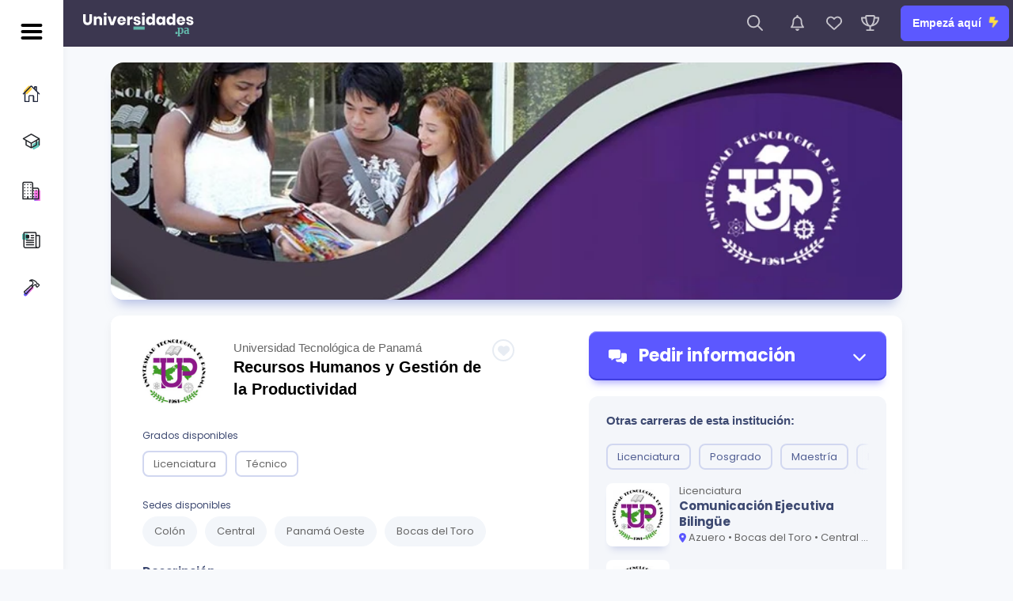

--- FILE ---
content_type: text/html; charset=utf-8
request_url: https://universidades.pa/universidades/universidad-tecnologica-de-panama/recursos-humanos-y-gestion-de-la-productividad
body_size: 13482
content:
<!DOCTYPE html><html lang="en"><head><meta charSet="utf-8"/><meta name="viewport" content="width=device-width, initial-scale=1"/><link rel="preload" as="image" href="/images/logos/panama/logo-white.svg"/><link rel="preload" as="image" href="/images/logos/panama/logo.svg"/><link rel="preload" as="image" href="/images/icons/inicio.svg"/><link rel="preload" as="image" href="/images/icons/carreras.svg"/><link rel="preload" as="image" href="/images/icons/universidades.svg"/><link rel="preload" as="image" href="/images/icons/blog.svg"/><link rel="preload" as="image" href="/images/icons/herramientas.svg"/><link rel="preload" as="image" href="/images/icons/google.png"/><link rel="preload" as="image" href="/images/icons/facebook.png"/><link rel="preload" as="image" href="/images/map-thumbnail.jpeg"/><link rel="stylesheet" href="/_next/static/css/a384c124343515bb.css" data-precedence="next"/><link rel="stylesheet" href="/_next/static/css/3c10dcc2240928cc.css" data-precedence="next"/><link rel="stylesheet" href="/_next/static/css/9bcc571ca8035c4a.css" data-precedence="next"/><link rel="stylesheet" href="/_next/static/css/4cd358ba8304893d.css" data-precedence="next"/><link rel="preload" as="script" fetchPriority="low" href="/_next/static/chunks/webpack-54e2436531715e1c.js"/><script src="/_next/static/chunks/fd9d1056-b6b31aac06ed30a2.js" async=""></script><script src="/_next/static/chunks/2117-c73f7630c673a9f8.js" async=""></script><script src="/_next/static/chunks/main-app-dd9357982cbe95c2.js" async=""></script><script src="/_next/static/chunks/c33a6526-c6339c0f6de78d55.js" async=""></script><script src="/_next/static/chunks/62e89220-8bb86471631297b6.js" async=""></script><script src="/_next/static/chunks/13b76428-7de9559f29955819.js" async=""></script><script src="/_next/static/chunks/c16f53c3-b3e2986cd56663e1.js" async=""></script><script src="/_next/static/chunks/69b09407-2261546cb170c9e0.js" async=""></script><script src="/_next/static/chunks/8b972f87-a76eac5733d84a56.js" async=""></script><script src="/_next/static/chunks/c1687d79-e3dfe487fba20546.js" async=""></script><script src="/_next/static/chunks/b9394c2f-2603e9ccb23b0fc5.js" async=""></script><script src="/_next/static/chunks/c36f3faa-f5b8d5dd5f937c26.js" async=""></script><script src="/_next/static/chunks/1268-87fdc55f284896d5.js" async=""></script><script src="/_next/static/chunks/4033-8c73dbb62b9364bf.js" async=""></script><script src="/_next/static/chunks/2972-04529fcb5178eda1.js" async=""></script><script src="/_next/static/chunks/3145-f049ee7fc4e1d18f.js" async=""></script><script src="/_next/static/chunks/4082-f1a58466d652f52e.js" async=""></script><script src="/_next/static/chunks/3464-3d3e3cb140579c2c.js" async=""></script><script src="/_next/static/chunks/4422-de6912ddd3c14522.js" async=""></script><script src="/_next/static/chunks/3891-8ea061ddc820690e.js" async=""></script><script src="/_next/static/chunks/2251-56e6f81fe66ff1b8.js" async=""></script><script src="/_next/static/chunks/8667-46b1e23910d7986b.js" async=""></script><script src="/_next/static/chunks/1942-7957a53f68bd161d.js" async=""></script><script src="/_next/static/chunks/1521-1ec39f199affe08a.js" async=""></script><script src="/_next/static/chunks/3894-a9045156f91e6372.js" async=""></script><script src="/_next/static/chunks/app/(main)/universidades/%5BorganizationSlug%5D/%5BcareerSlug%5D/page-b0eee67d67cac093.js" async=""></script><script src="/_next/static/chunks/4274-957fe1ca839b04db.js" async=""></script><script src="/_next/static/chunks/3634-80e01ce1faa52ec1.js" async=""></script><script src="/_next/static/chunks/app/(main)/layout-dd2f56faef3083e0.js" async=""></script><script src="/_next/static/chunks/app/layout-65da1474b3eb99c6.js" async=""></script><link rel="preload" href="https://www.googletagmanager.com/gtm.js?id=GTM-K63RB5N9" as="script"/><link rel="preload" as="image" href="/images/icons/sede-icon.svg"/><link rel="preload" as="image" href="https://moria.aurens.com/cdn/logos/aurensLight.svg"/><link rel="preload" href="https://www.googletagmanager.com/gtag/js?id=G-8VHWN0TJVD" as="script"/><link rel="preconnect" href="https://moria.aurens.com" crossorigin="anonymous"/><link rel="dns-prefetch" href="https://moria.aurens.com"/><link rel="preconnect" href="https://supabase.co" crossorigin="anonymous"/><link rel="dns-prefetch" href="https://supabase.co"/><title>Recursos Humanos y Gestión de la Productividad</title><meta name="description" content="La Licenciatura en Recursos Humanos y Gestión de la Productividad está dirigida a desarrollar un profesional dedicado al manejo del personal en el contexto e"/><link rel="author" href="https://aurens.com"/><meta name="author" content="info@aurens.com"/><meta property="og:title" content="Recursos Humanos y Gestión de la Productividad"/><meta property="og:description" content="La Licenciatura en Recursos Humanos y Gestión de la Productividad está dirigida a desarrollar un profesional dedicado al manejo del personal en el contexto e"/><meta property="og:url" content="https://universidades.pa/universidades/universidad-tecnologica-de-panama/recursos-humanos-y-gestion-de-la-productividad"/><meta property="og:locale" content="es_ES"/><meta property="og:image" content="https://moria.aurens.com/organizations/f3785a33-d7fc-493f-969c-fdded0a09eb6/facilities/q8cmra-utp.jpeg"/><meta property="og:image:width" content="1200"/><meta property="og:image:height" content="630"/><meta property="og:image:alt" content="Recursos Humanos y Gestión de la Productividad"/><meta property="og:type" content="website"/><meta name="twitter:card" content="summary_large_image"/><meta name="twitter:title" content="Recursos Humanos y Gestión de la Productividad"/><meta name="twitter:description" content="La Licenciatura en Recursos Humanos y Gestión de la Productividad está dirigida a desarrollar un profesional dedicado al manejo del personal en el contexto e"/><meta name="twitter:image" content="https://moria.aurens.com/organizations/f3785a33-d7fc-493f-969c-fdded0a09eb6/facilities/q8cmra-utp.jpeg"/><meta name="twitter:image:width" content="1200"/><meta name="twitter:image:height" content="630"/><meta name="twitter:image:alt" content="Recursos Humanos y Gestión de la Productividad"/><link rel="icon" href="/favicon.ico" type="image/x-icon" sizes="16x16"/><link rel="icon" href="/icon.png?c373ca1e5f880303" type="image/png" sizes="180x180"/><link rel="apple-touch-icon" href="/apple-icon.png?c373ca1e5f880303" type="image/png" sizes="180x180"/><meta name="next-size-adjust"/><script src="/_next/static/chunks/polyfills-42372ed130431b0a.js" noModule=""></script></head><body class="__className_b880f3"><style>
            .institutionsCards__slider-outer { position: relative; }
            .institutionsCards__slider-item { position: relative; display: block; }
            .institutionsCards__slider-item-image { position: relative; width: 100%; height: 100%; }
            .institutionsCards__slider-item-image img { width: 100%; height: 100%; object-fit: cover; }
            .wrapper { min-height: 100vh; }
          </style><header class="header"><div class="header__inner"><a class="header__inner-logo" title="Ir a la página principal de universidades.pa" href="/"><img src="/images/logos/panama/logo-white.svg" alt="universidades.pa"/></a><div class="header__inner-more"><div class="mobileSide"><div class="header__inner-widget searchWidget mr-2" id="searchBtn"><div class="header__inner-widget-icon"><svg aria-hidden="true" focusable="false" data-prefix="far" data-icon="magnifying-glass" class="svg-inline--fa fa-magnifying-glass " role="img" xmlns="http://www.w3.org/2000/svg" viewBox="0 0 512 512"><path fill="currentColor" d="M368 208A160 160 0 1 0 48 208a160 160 0 1 0 320 0zM337.1 371.1C301.7 399.2 256.8 416 208 416C93.1 416 0 322.9 0 208S93.1 0 208 0S416 93.1 416 208c0 48.8-16.8 93.7-44.9 129.1L505 471c9.4 9.4 9.4 24.6 0 33.9s-24.6 9.4-33.9 0L337.1 371.1z"></path></svg></div></div><div class="burger" id="mobileBtn"><span></span><span></span><span></span></div></div><div class="header__inner-widget"><div class="header__inner-widget-icon"><svg aria-hidden="true" focusable="false" data-prefix="far" data-icon="bell" class="svg-inline--fa fa-bell " role="img" xmlns="http://www.w3.org/2000/svg" viewBox="0 0 448 512"><path fill="currentColor" d="M224 0c-17.7 0-32 14.3-32 32l0 19.2C119 66 64 130.6 64 208l0 25.4c0 45.4-15.5 89.5-43.8 124.9L5.3 377c-5.8 7.2-6.9 17.1-2.9 25.4S14.8 416 24 416l400 0c9.2 0 17.6-5.3 21.6-13.6s2.9-18.2-2.9-25.4l-14.9-18.6C399.5 322.9 384 278.8 384 233.4l0-25.4c0-77.4-55-142-128-156.8L256 32c0-17.7-14.3-32-32-32zm0 96c61.9 0 112 50.1 112 112l0 25.4c0 47.9 13.9 94.6 39.7 134.6L72.3 368C98.1 328 112 281.3 112 233.4l0-25.4c0-61.9 50.1-112 112-112zm64 352l-64 0-64 0c0 17 6.7 33.3 18.7 45.3s28.3 18.7 45.3 18.7s33.3-6.7 45.3-18.7s18.7-28.3 18.7-45.3z"></path></svg></div></div><div class="header__inner-widget"><div class="header__inner-widget-icon"><svg aria-hidden="true" focusable="false" data-prefix="far" data-icon="heart" class="svg-inline--fa fa-heart " role="img" xmlns="http://www.w3.org/2000/svg" viewBox="0 0 512 512"><path fill="currentColor" d="M225.8 468.2l-2.5-2.3L48.1 303.2C17.4 274.7 0 234.7 0 192.8l0-3.3c0-70.4 50-130.8 119.2-144C158.6 37.9 198.9 47 231 69.6c9 6.4 17.4 13.8 25 22.3c4.2-4.8 8.7-9.2 13.5-13.3c3.7-3.2 7.5-6.2 11.5-9c0 0 0 0 0 0C313.1 47 353.4 37.9 392.8 45.4C462 58.6 512 119.1 512 189.5l0 3.3c0 41.9-17.4 81.9-48.1 110.4L288.7 465.9l-2.5 2.3c-8.2 7.6-19 11.9-30.2 11.9s-22-4.2-30.2-11.9zM239.1 145c-.4-.3-.7-.7-1-1.1l-17.8-20-.1-.1s0 0 0 0c-23.1-25.9-58-37.7-92-31.2C81.6 101.5 48 142.1 48 189.5l0 3.3c0 28.5 11.9 55.8 32.8 75.2L256 430.7 431.2 268c20.9-19.4 32.8-46.7 32.8-75.2l0-3.3c0-47.3-33.6-88-80.1-96.9c-34-6.5-69 5.4-92 31.2c0 0 0 0-.1 .1s0 0-.1 .1l-17.8 20c-.3 .4-.7 .7-1 1.1c-4.5 4.5-10.6 7-16.9 7s-12.4-2.5-16.9-7z"></path></svg></div></div><div class="header__inner-widget"><div class="header__inner-widget-icon"><svg aria-hidden="true" focusable="false" data-prefix="far" data-icon="trophy" class="svg-inline--fa fa-trophy " role="img" xmlns="http://www.w3.org/2000/svg" viewBox="0 0 576 512"><path fill="currentColor" d="M248.8 309.7c-27.6-30.3-65.5-101-71.8-261.7l222.2 0c-6.4 160.7-44.3 231.4-71.8 261.7c-13.7 15.1-25.9 21.4-33.1 24.1c-2.6 1-4.7 1.5-6.1 1.9c-1.4-.3-3.5-.9-6.1-1.9c-7.2-2.7-19.4-9-33.1-24.1zM400 0L176 0c-26.5 0-48.1 21.8-47.1 48.2c.2 5.3 .4 10.6 .7 15.8L24 64C10.7 64 0 74.7 0 88C0 196.5 45.9 265.7 101.5 308.6c53.9 41.7 115.7 57.6 149.5 63.7c4.7 2.5 9.1 4.5 13.1 6.1l0 85.6-80 0c-13.3 0-24 10.7-24 24s10.7 24 24 24l104 0 104 0c13.3 0 24-10.7 24-24s-10.7-24-24-24l-80 0 0-85.6c4-1.6 8.4-3.6 13.1-6.1c33.8-6 95.5-22 149.5-63.7C530.1 265.7 576 196.5 576 88c0-13.3-10.7-24-24-24L446.4 64c.3-5.2 .5-10.4 .7-15.8C448.1 21.8 426.5 0 400 0zm42.7 112l84.4 0c-6 78.4-41.3 127.3-81.9 158.6c-17.5 13.6-36.3 24-54.4 32c22.7-40.3 42.8-100.5 51.9-190.6zM185.2 302.6c-18.1-8-36.8-18.4-54.4-32C90.2 239.3 54.9 190.4 48.9 112l84.4 0c9.1 90.1 29.2 150.3 51.9 190.6z"></path></svg></div></div><a title="Iniciá sesión o Registrate de forma gratuita" class="header__inner-widget button" href="/iniciar-sesion?redirectTo=">Empezá aquí <svg aria-hidden="true" focusable="false" data-prefix="fas" data-icon="bolt-lightning" class="svg-inline--fa fa-bolt-lightning fa-bounce " role="img" xmlns="http://www.w3.org/2000/svg" viewBox="0 0 384 512"><path fill="currentColor" d="M0 256L28.5 28c2-16 15.6-28 31.8-28H228.9c15 0 27.1 12.1 27.1 27.1c0 3.2-.6 6.5-1.7 9.5L208 160H347.3c20.2 0 36.7 16.4 36.7 36.7c0 7.4-2.2 14.6-6.4 20.7l-192.2 281c-5.9 8.6-15.6 13.7-25.9 13.7h-2.9c-15.7 0-28.5-12.8-28.5-28.5c0-2.3 .3-4.6 .9-6.9L176 288H32c-17.7 0-32-14.3-32-32z"></path></svg></a></div></div></header><div class="sidebar index" id="menu"><div class="sidebar__inner"><div class="sidebar__inner-header"><div class="burger" id="menuBtn"><span></span><span></span><span></span></div><div class="sidebar__inner-header-logo"><img src="/images/logos/panama/logo.svg" alt=""/></div></div><div class="sidebar__inner-nav"><div><a class="sidebar__inner-nav-link" href="/"><div class="sidebar__inner-nav-link-icon"><img src="/images/icons/inicio.svg" alt="Inicio" width="23"/></div><div class="sidebar__inner-nav-link-text">Inicio</div></a><div class="tab"><a class="sidebar__inner-nav-link" href="/carreras"><div class="sidebar__inner-nav-link-icon"><img src="/images/icons/carreras.svg" alt="Inicio" width="23"/></div><div class="sidebar__inner-nav-link-text">Carreras</div><div class="sidebar__inner-nav-link-arrow"><svg aria-hidden="true" focusable="false" data-prefix="fas" data-icon="chevron-down" class="svg-inline--fa fa-chevron-down " role="img" xmlns="http://www.w3.org/2000/svg" viewBox="0 0 512 512"><path fill="currentColor" d="M233.4 406.6c12.5 12.5 32.8 12.5 45.3 0l192-192c12.5-12.5 12.5-32.8 0-45.3s-32.8-12.5-45.3 0L256 338.7 86.6 169.4c-12.5-12.5-32.8-12.5-45.3 0s-12.5 32.8 0 45.3l192 192z"></path></svg></div></a><div class="sidebar__inner-nav-content"><a class="sidebar__inner-nav-content-link" href="/carreras/artes-y-diseno">Artes y Diseño</a><a class="sidebar__inner-nav-content-link" href="/carreras/ciencias-de-la-educacion">Ciencias de la Educación</a><a class="sidebar__inner-nav-content-link" href="/carreras/ciencias-de-la-salud">Ciencias de la Salud</a><a class="sidebar__inner-nav-content-link" href="/carreras/ciencias-economicas-y-empresariales">Ciencias Económicas y Empresariales</a><a class="sidebar__inner-nav-content-link" href="/carreras/ciencias-exactas-y-naturales">Ciencias Exactas y Naturales</a><a class="sidebar__inner-nav-content-link" href="/carreras/ciencias-sociales">Ciencias Sociales</a><a class="sidebar__inner-nav-content-link" href="/carreras/ingenierias-y-arquitectura">Ingenierías y Arquitectura</a><a class="sidebar__inner-nav-content-link" href="/carreras/letras">Letras</a><a class="sidebar__inner-nav-content-link" href="/carreras/recursos-naturales">Recursos Naturales</a></div></div><a class="sidebar__inner-nav-link" href="/universidades"><div class="sidebar__inner-nav-link-icon"><img src="/images/icons/universidades.svg" alt="Inicio" width="23"/></div><div class="sidebar__inner-nav-link-text">Universidades</div></a><a href="https://futuroexitoso.com" class="sidebar__inner-nav-link" target="_blank"><div class="sidebar__inner-nav-link-icon"><img src="/images/icons/blog.svg" alt="Inicio" width="23"/></div><div class="sidebar__inner-nav-link-text">Blog</div></a><div class="tab"><div class="sidebar__inner-nav-link "><div class="sidebar__inner-nav-link-icon"><img src="/images/icons/herramientas.svg" alt="Inicio" width="23"/></div><div class="sidebar__inner-nav-link-text">Herramientas</div><div class="sidebar__inner-nav-link-arrow"><svg aria-hidden="true" focusable="false" data-prefix="fas" data-icon="chevron-down" class="svg-inline--fa fa-chevron-down " role="img" xmlns="http://www.w3.org/2000/svg" viewBox="0 0 512 512"><path fill="currentColor" d="M233.4 406.6c12.5 12.5 32.8 12.5 45.3 0l192-192c12.5-12.5 12.5-32.8 0-45.3s-32.8-12.5-45.3 0L256 338.7 86.6 169.4c-12.5-12.5-32.8-12.5-45.3 0s-12.5 32.8 0 45.3l192 192z"></path></svg></div></div><div class="sidebar__inner-nav-content "><a class="sidebar__inner-nav-content-link" href="/comparador">Comparador de carreras</a><a target="_blank" class="sidebar__inner-nav-content-link" href="https://personalidadvocacional.com/prueba">Test vocacional</a><a target="_blank" class="sidebar__inner-nav-content-link" href="https://personalidadvocacional.com/curso-vocacional">Curso vocacional</a></div></div></div></div></div></div><section class="main"><div class="auto__container"><div class="main__inner"><div class="content"><div class="content__header"><div class="content__header-row"></div></div><div class="content__tags"><div class="content__semi-header-subtitle">Grados disponibles</div><div class="carousel carousel--fade carousel--fade-white"><div class="carousel__inner"></div></div></div><div class="content__tags"><div class="d--flex"><div class="content__semi-header-subtitle">Sedes disponibles</div></div><div class="carousel carousel--fade carousel--fade-white"><div class="carousel__inner"></div></div></div><div class="content__about"><div class="content__about-text"><div class="content__semi-header"><div class="content__semi-header-title">Descripción</div></div><div class="content__about-text-body  active"></div><div class="content__about-text-body "><p class="">énfasis en Mercadeo de la Universidad Hispanoamericana fue aprobada en el acta de la sesión número 355-98 celebrada el 10 de Setiembre de 1998, recinto Llorente y Heredia, sedes Aranjuez y Puntarenas. De acuerdo a los datos públicos de CONESUP la carrera de Administración de Negocios con énfasis en Mercadeo de la Universidad Hispanoamericana fue aprobada en el acta de la sesión número 355-98 celebrada el 10 de Setiembre de 1998, recinto Llorente y Heredia, sedes Aranjuez y Puntarenas. De acuerdo a los datos públicos de CONESUP la carrera de Administración de Negocios con énfasis en Mercadeo de la Universidad Hispanoamericana fue aprobada en el acta de la sesión número 355-98 celebrada el 10 de Setiembre de 1998, recinto Llorente y Heredia, sedes Aranjuez y Puntarenas.</p><div class="content__about-text-more"><svg aria-hidden="true" focusable="false" data-prefix="fas" data-icon="chevron-down" class="svg-inline--fa fa-chevron-down " role="img" xmlns="http://www.w3.org/2000/svg" viewBox="0 0 512 512"><path fill="currentColor" d="M233.4 406.6c12.5 12.5 32.8 12.5 45.3 0l192-192c12.5-12.5 12.5-32.8 0-45.3s-32.8-12.5-45.3 0L256 338.7 86.6 169.4c-12.5-12.5-32.8-12.5-45.3 0s-12.5 32.8 0 45.3l192 192z"></path></svg> <!-- -->Ver más</div></div><div class="content__about-text-body "><p class="">De acuerdo a los datos públicos de CONESUP la carrera de Administración de Negocios con De acuerdo a los datos públicos de CONESUP la carrera de Administración de Negocios con énfasis en Mercadeo de la Universidad Hispanoamericana fue aprobada en el acta de la sesión número 355-98 celebrada el 10 de Setiembre de 1998, recinto Llorente y Heredia, sedes Aranjuez y Puntarenas. énfasis en Mercadeo de la Universidad Hispanoamericana fue aprobada en el acta de la sesión número 355-98 celebrada el 10 de Setiembre de 1998, recinto Llorente y Heredia, sedes Aranjuez y Puntarenas. énfasis en Mercadeo de la Universidad Hispanoamericana fue aprobada en el acta de la sesión número 355-98 celebrada el 10 de Setiembre de 1998, recinto Llorente y Heredia, sedes Aranjuez y Puntarenas.</p><div class="content__about-text-more"><svg aria-hidden="true" focusable="false" data-prefix="fas" data-icon="chevron-down" class="svg-inline--fa fa-chevron-down " role="img" xmlns="http://www.w3.org/2000/svg" viewBox="0 0 512 512"><path fill="currentColor" d="M233.4 406.6c12.5 12.5 32.8 12.5 45.3 0l192-192c12.5-12.5 12.5-32.8 0-45.3s-32.8-12.5-45.3 0L256 338.7 86.6 169.4c-12.5-12.5-32.8-12.5-45.3 0s-12.5 32.8 0 45.3l192 192z"></path></svg> <!-- -->Ver más</div></div></div></div><div class="content__plan"><div class="content__semi-header"><h2 class="content__semi-header-title">Plan de estudios</h2></div></div><div class="side__outer"><div class="pedir"><div class="pedir__header"><span><svg aria-hidden="true" focusable="false" data-prefix="fas" data-icon="messages" class="svg-inline--fa fa-messages " role="img" xmlns="http://www.w3.org/2000/svg" viewBox="0 0 640 512"><path fill="currentColor" d="M64 0C28.7 0 0 28.7 0 64L0 256c0 35.3 28.7 64 64 64l32 0 0 48c0 6.1 3.4 11.6 8.8 14.3s11.9 2.1 16.8-1.5L202.7 320 352 320c35.3 0 64-28.7 64-64l0-192c0-35.3-28.7-64-64-64L64 0zM352 352l-96 0 0 32c0 35.3 28.7 64 64 64l117.3 0 81.1 60.8c4.8 3.6 11.3 4.2 16.8 1.5s8.8-8.2 8.8-14.3l0-48 32 0c35.3 0 64-28.7 64-64l0-192c0-35.3-28.7-64-64-64l-128 0 0 128c0 53-43 96-96 96z"></path></svg> Pedir información</span><svg aria-hidden="true" focusable="false" data-prefix="fas" data-icon="chevron-down" class="svg-inline--fa fa-chevron-down " role="img" xmlns="http://www.w3.org/2000/svg" viewBox="0 0 512 512"><path fill="currentColor" d="M233.4 406.6c12.5 12.5 32.8 12.5 45.3 0l192-192c12.5-12.5 12.5-32.8 0-45.3s-32.8-12.5-45.3 0L256 338.7 86.6 169.4c-12.5-12.5-32.8-12.5-45.3 0s-12.5 32.8 0 45.3l192 192z"></path></svg></div><div class="pedir__content"><div class="pedir__content-header"><div class="pedir__content-header-close"><svg aria-hidden="true" focusable="false" data-prefix="fas" data-icon="chevron-down" class="svg-inline--fa fa-chevron-down " role="img" xmlns="http://www.w3.org/2000/svg" viewBox="0 0 512 512"><path fill="currentColor" d="M233.4 406.6c12.5 12.5 32.8 12.5 45.3 0l192-192c12.5-12.5 12.5-32.8 0-45.3s-32.8-12.5-45.3 0L256 338.7 86.6 169.4c-12.5-12.5-32.8-12.5-45.3 0s-12.5 32.8 0 45.3l192 192z"></path></svg></div><div class="pedir__content-header-inner"><div class="pedir__content-header-title">Pedir<br/> información</div><div class="pedir__content-header-info"><div class="pedir__content-header-info-image"><img alt=""/></div><div class="pedir__content-header-info-text"></div></div></div></div><div class="pedir__content-tab pedirEvent active"><div class="pedir__content-tab-header"><figure class="pedir__content-tab-symbol"><svg aria-hidden="true" focusable="false" data-prefix="fas" data-icon="envelope-open-text" class="svg-inline--fa fa-envelope-open-text " role="img" xmlns="http://www.w3.org/2000/svg" viewBox="0 0 512 512"><path fill="currentColor" d="M215.4 96L144 96l-36.2 0L96 96l0 8.8L96 144l0 40.4 0 89L.2 202.5c1.6-18.1 10.9-34.9 25.7-45.8L48 140.3 48 96c0-26.5 21.5-48 48-48l76.6 0 49.9-36.9C232.2 3.9 243.9 0 256 0s23.8 3.9 33.5 11L339.4 48 416 48c26.5 0 48 21.5 48 48l0 44.3 22.1 16.4c14.8 10.9 24.1 27.7 25.7 45.8L416 273.4l0-89 0-40.4 0-39.2 0-8.8-11.8 0L368 96l-71.4 0-81.3 0zM0 448L0 242.1 217.6 403.3c11.1 8.2 24.6 12.7 38.4 12.7s27.3-4.4 38.4-12.7L512 242.1 512 448s0 0 0 0c0 35.3-28.7 64-64 64L64 512c-35.3 0-64-28.7-64-64c0 0 0 0 0 0zM176 160l160 0c8.8 0 16 7.2 16 16s-7.2 16-16 16l-160 0c-8.8 0-16-7.2-16-16s7.2-16 16-16zm0 64l160 0c8.8 0 16 7.2 16 16s-7.2 16-16 16l-160 0c-8.8 0-16-7.2-16-16s7.2-16 16-16z"></path></svg></figure><br/><span class="new">¡Nuevo!</span><h4 class="pedir__content-tab-title">Enviá tus consultas de forma inmediata</h4><p class="pedir__content-tab-text">Dejá tus datos <strong>una única vez</strong> al crear tu cuenta y hacé consultas inmediatas</p><div class="pedir__content-tab-btns justify-center"><div class="pedir__content-tab-radio"><button class="button secondary"><svg aria-hidden="true" focusable="false" data-prefix="fas" data-icon="arrow-right-to-bracket" class="svg-inline--fa fa-arrow-right-to-bracket " role="img" xmlns="http://www.w3.org/2000/svg" viewBox="0 0 512 512"><path fill="currentColor" d="M352 96l64 0c17.7 0 32 14.3 32 32l0 256c0 17.7-14.3 32-32 32l-64 0c-17.7 0-32 14.3-32 32s14.3 32 32 32l64 0c53 0 96-43 96-96l0-256c0-53-43-96-96-96l-64 0c-17.7 0-32 14.3-32 32s14.3 32 32 32zm-9.4 182.6c12.5-12.5 12.5-32.8 0-45.3l-128-128c-12.5-12.5-32.8-12.5-45.3 0s-12.5 32.8 0 45.3L242.7 224 32 224c-17.7 0-32 14.3-32 32s14.3 32 32 32l210.7 0-73.4 73.4c-12.5 12.5-12.5 32.8 0 45.3s32.8 12.5 45.3 0l128-128z"></path></svg> Iniciá sesión</button></div></div></div><div class="pedir__content-tab-body"><p class="pedir__content-tab-text">O bien, llená todos tus datos manualmente</p><button type="button" class="button primary">Consultar sin registrarse</button></div></div><div class="pedir__content-tab pedirEvent"><form><div class="pedir__content-tab-form"><div class="pedir__content-tab-title">Llená tus datos para recibir respuesta:</div><div class="input__row"><div class="input "><input type="text" placeholder="Nombre" name="first_name" value=""/><svg aria-hidden="true" focusable="false" data-prefix="far" data-icon="user" class="svg-inline--fa fa-user " role="img" xmlns="http://www.w3.org/2000/svg" viewBox="0 0 448 512"><path fill="currentColor" d="M304 128a80 80 0 1 0 -160 0 80 80 0 1 0 160 0zM96 128a128 128 0 1 1 256 0A128 128 0 1 1 96 128zM49.3 464l349.5 0c-8.9-63.3-63.3-112-129-112l-91.4 0c-65.7 0-120.1 48.7-129 112zM0 482.3C0 383.8 79.8 304 178.3 304l91.4 0C368.2 304 448 383.8 448 482.3c0 16.4-13.3 29.7-29.7 29.7L29.7 512C13.3 512 0 498.7 0 482.3z"></path></svg></div><div class="input "><input type="text" placeholder="Apellidos" name="last_name" value=""/></div></div><div class="input "><input type="text" placeholder="Correo electrónico" name="email" value=""/><svg aria-hidden="true" focusable="false" data-prefix="far" data-icon="envelope" class="svg-inline--fa fa-envelope " role="img" xmlns="http://www.w3.org/2000/svg" viewBox="0 0 512 512"><path fill="currentColor" d="M64 112c-8.8 0-16 7.2-16 16l0 22.1L220.5 291.7c20.7 17 50.4 17 71.1 0L464 150.1l0-22.1c0-8.8-7.2-16-16-16L64 112zM48 212.2L48 384c0 8.8 7.2 16 16 16l384 0c8.8 0 16-7.2 16-16l0-171.8L322 328.8c-38.4 31.5-93.7 31.5-132 0L48 212.2zM0 128C0 92.7 28.7 64 64 64l384 0c35.3 0 64 28.7 64 64l0 256c0 35.3-28.7 64-64 64L64 448c-35.3 0-64-28.7-64-64L0 128z"></path></svg></div><div class="grid grid-cols-3 gap-2"><div class="select col-span-1 mt-2 "><select name="phone_code" id="phone_code" class="p-4"></select></div><div class="input col-span-2 "><input type="text" placeholder="Télefono" name="phone" value=""/> <svg aria-hidden="true" focusable="false" data-prefix="far" data-icon="phone" class="svg-inline--fa fa-phone " role="img" xmlns="http://www.w3.org/2000/svg" viewBox="0 0 512 512"><path fill="currentColor" d="M375.8 275.2c-16.4-7-35.4-2.4-46.7 11.4l-33.2 40.6c-46-26.7-84.4-65.1-111.1-111.1L225.3 183c13.8-11.3 18.5-30.3 11.4-46.7l-48-112C181.2 6.7 162.3-3.1 143.6 .9l-112 24C13.2 28.8 0 45.1 0 64c0 0 0 0 0 0C0 295.2 175.2 485.6 400.1 509.5c9.8 1 19.6 1.8 29.6 2.2c0 0 0 0 0 0c0 0 .1 0 .1 0c6.1 .2 12.1 .4 18.2 .4c0 0 0 0 0 0c18.9 0 35.2-13.2 39.1-31.6l24-112c4-18.7-5.8-37.6-23.4-45.1l-112-48zM441.5 464C225.8 460.5 51.5 286.2 48.1 70.5l99.2-21.3 43 100.4L154.4 179c-18.2 14.9-22.9 40.8-11.1 61.2c30.9 53.3 75.3 97.7 128.6 128.6c20.4 11.8 46.3 7.1 61.2-11.1l29.4-35.9 100.4 43L441.5 464zM48 64s0 0 0 0s0 0 0 0s0 0 0 0s0 0 0 0s0 0 0 0s0 0 0 0s0 0 0 0s0 0 0 0s0 0 0 0s0 0 0 0s0 0 0 0s0 0 0 0s0 0 0 0s0 0 0 0s0 0 0 0s0 0 0 0s0 0 0 0s0 0 0 0s0 0 0 0s0 0 0 0s0 0 0 0s0 0 0 0s0 0 0 0s0 0 0 0z"></path></svg></div></div><div class="grid grid-cols-3 gap-2"><div class="select col-span-1 mt-2 "><select name="document_type" id="document_type" class="p-4"><option value="N" selected="">Nacional</option><option value="D">Dimex</option><option value="F">Extranjera</option></select></div><div class="input col-span-2 "><input type="text" placeholder="Cédula de identidad" name="document" value=""/><svg aria-hidden="true" focusable="false" data-prefix="far" data-icon="id-badge" class="svg-inline--fa fa-id-badge " role="img" xmlns="http://www.w3.org/2000/svg" viewBox="0 0 384 512"><path fill="currentColor" d="M256 48l0 16c0 17.7-14.3 32-32 32l-64 0c-17.7 0-32-14.3-32-32l0-16L64 48c-8.8 0-16 7.2-16 16l0 384c0 8.8 7.2 16 16 16l256 0c8.8 0 16-7.2 16-16l0-384c0-8.8-7.2-16-16-16l-64 0zM0 64C0 28.7 28.7 0 64 0L320 0c35.3 0 64 28.7 64 64l0 384c0 35.3-28.7 64-64 64L64 512c-35.3 0-64-28.7-64-64L0 64zM160 320l64 0c44.2 0 80 35.8 80 80c0 8.8-7.2 16-16 16L96 416c-8.8 0-16-7.2-16-16c0-44.2 35.8-80 80-80zm-32-96a64 64 0 1 1 128 0 64 64 0 1 1 -128 0z"></path></svg></div></div><div class="input "><input type="date" placeholder="Fecha de nacimiento" max="2011-12-31" name="birthdate" value=""/><svg aria-hidden="true" focusable="false" data-prefix="far" data-icon="calendar" class="svg-inline--fa fa-calendar " role="img" xmlns="http://www.w3.org/2000/svg" viewBox="0 0 448 512"><path fill="currentColor" d="M152 24c0-13.3-10.7-24-24-24s-24 10.7-24 24l0 40L64 64C28.7 64 0 92.7 0 128l0 16 0 48L0 448c0 35.3 28.7 64 64 64l320 0c35.3 0 64-28.7 64-64l0-256 0-48 0-16c0-35.3-28.7-64-64-64l-40 0 0-40c0-13.3-10.7-24-24-24s-24 10.7-24 24l0 40L152 64l0-40zM48 192l352 0 0 256c0 8.8-7.2 16-16 16L64 464c-8.8 0-16-7.2-16-16l0-256z"></path></svg></div><div class="grid grid-cols-2 gap-2"><div class="radio  bg-[#f3f6fa] p-3 rounded-md"><input type="radio" id="genderM" class="mr-2 cursor-pointer" name="gender" value="M"/><label for="genderM"><svg aria-hidden="true" focusable="false" data-prefix="far" data-icon="mars" class="svg-inline--fa fa-mars text-lg mr-1 text-[#c8c7cc]" role="img" xmlns="http://www.w3.org/2000/svg" viewBox="0 0 448 512"><path fill="currentColor" d="M312 32c-13.3 0-24 10.7-24 24s10.7 24 24 24l54.1 0-83.7 83.7C252.8 141.3 215.9 128 176 128C78.8 128 0 206.8 0 304s78.8 176 176 176s176-78.8 176-176c0-39.9-13.3-76.8-35.7-106.3L400 113.9l0 54.1c0 13.3 10.7 24 24 24s24-10.7 24-24l0-112c0-13.3-10.7-24-24-24L312 32zM48 304a128 128 0 1 1 256 0A128 128 0 1 1 48 304z"></path></svg>Masculino</label></div><div class="radio bg-[#f3f6fa] p-3 rounded-md "><input type="radio" id="genderF" class="mr-2 cursor-pointer" name="gender" value="F"/><label for="genderF"><svg aria-hidden="true" focusable="false" data-prefix="far" data-icon="venus" class="svg-inline--fa fa-venus text-lg mr-1 text-[#c8c7cc]" role="img" xmlns="http://www.w3.org/2000/svg" viewBox="0 0 384 512"><path fill="currentColor" d="M64 176a128 128 0 1 1 256 0A128 128 0 1 1 64 176zM216 350.4c85.8-11.7 152-85.3 152-174.4C368 78.8 289.2 0 192 0S16 78.8 16 176c0 89.1 66.2 162.7 152 174.4l0 49.6-48 0c-13.3 0-24 10.7-24 24s10.7 24 24 24l48 0 0 40c0 13.3 10.7 24 24 24s24-10.7 24-24l0-40 48 0c13.3 0 24-10.7 24-24s-10.7-24-24-24l-48 0 0-49.6z"></path></svg>Femenino</label></div></div><div class="flex flex-row items-start gap-2 mt-4"><input type="checkbox" id="termsAccepted" class="mt-1 cursor-pointer" name="termsAccepted"/><label for="termsAccepted" class="text-gray-700 ">Acepto los <a href="https://aurens.com/terminos-y-condiciones" target="_blank" class="text-blue hover:underline ">términos y condiciones</a></label></div></div><div class="pedir__content-tab-back"><span class="back"><svg aria-hidden="true" focusable="false" data-prefix="fas" data-icon="chevron-left" class="svg-inline--fa fa-chevron-left " role="img" xmlns="http://www.w3.org/2000/svg" viewBox="0 0 320 512"><path fill="currentColor" d="M9.4 233.4c-12.5 12.5-12.5 32.8 0 45.3l192 192c12.5 12.5 32.8 12.5 45.3 0s12.5-32.8 0-45.3L77.3 256 246.6 86.6c12.5-12.5 12.5-32.8 0-45.3s-32.8-12.5-45.3 0l-192 192z"></path></svg></span><button type="submit" class="button primary">Siguiente: Tu consulta</button></div></form></div><div class="pedir__content-tab pedirEvent"><div class="loginTab__body"><div class="loginForm"><p class="text-center my-6"><strong class="text-black">Ingresá o creá una cuenta con:</strong></p><div class="my-2 flex justify-center w-full items-center"><div class="flex justify-between p-1 gap-1 text-sm bg-[#9F9DFF] rounded-full w-auto"><div class="border-transparent text-white hover:bg-white/75 hover:text-blue py-2 rounded-full px-6 cursor-pointer">Correo</div><div class="bg-white text-blue hover:bg-white py-2 rounded-full px-6 cursor-pointer">Teléfono</div></div></div><form action="#"><div class="loginForm__input-outer"><div class="flex items-center border border-solid rounded-lg border-[#ffce47]"><div class="relative inline-block text-left hover:bg-gray-100 rounded-lg" data-headlessui-state=""><div><button class="w-full box-border text-sm leading-4 font-bold text-blue bg-none px-1 py-3.5 flex" id="headlessui-menu-button-:R3lcqfcujsv7rl7msq:" type="button" aria-haspopup="menu" aria-expanded="false" data-headlessui-state=""><span class="ml-2.5 uppercase"> </span> <span class="w-10 text-center">(+<!-- -->)</span><svg xmlns="http://www.w3.org/2000/svg" viewBox="0 0 20 20" fill="currentColor" aria-hidden="true" data-slot="icon" class="w-2.5 h-2.5 ms-2.5"><path fill-rule="evenodd" d="M5.22 8.22a.75.75 0 0 1 1.06 0L10 11.94l3.72-3.72a.75.75 0 1 1 1.06 1.06l-4.25 4.25a.75.75 0 0 1-1.06 0L5.22 9.28a.75.75 0 0 1 0-1.06Z" clip-rule="evenodd"></path></svg></button></div></div><div><div class="loginForm__input"><input type="tel" placeholder="Teléfono celular" pattern="[0-9]{8,10}" class=" border-none pl-2" name="phone" value=""/></div></div></div></div><button type="submit" class="loginForm__button px-4 flex justify-between">Continuar<svg aria-hidden="true" focusable="false" data-prefix="fas" data-icon="chevron-right" class="svg-inline--fa fa-chevron-right " role="img" xmlns="http://www.w3.org/2000/svg" viewBox="0 0 320 512"><path fill="currentColor" d="M310.6 233.4c12.5 12.5 12.5 32.8 0 45.3l-192 192c-12.5 12.5-32.8 12.5-45.3 0s-12.5-32.8 0-45.3L242.7 256 73.4 86.6c-12.5-12.5-12.5-32.8 0-45.3s32.8-12.5 45.3 0l192 192z"></path></svg></button></form><div class="loginForm__social"><p class="center">O hacelo más rápido usando:</p><button class="loginForm__social-btn"><img src="/images/icons/google.png" alt=""/>Google</button><button class="loginForm__social-btn"><img src="/images/icons/facebook.png" alt=""/>Facebook</button></div></div></div></div> <div class="pedir__content-tab pedirEvent"><div class="pedir__content-tab-process pedirBtn" data-tab="#pedir-4"><div class="loader"></div><div class="pedir__content-tab-process-title">Estamos procesando tu consulta…</div></div></div><div class="p-0 pedir__content-tab "><div class=""><div class="bg-blue text-left px-6 py-6"><div class="inline-block rounded-full"><svg aria-hidden="true" focusable="false" data-prefix="fas" data-icon="circle-check" class="svg-inline--fa fa-circle-check text-green text-5xl" role="img" xmlns="http://www.w3.org/2000/svg" viewBox="0 0 512 512"><path fill="currentColor" d="M256 512A256 256 0 1 0 256 0a256 256 0 1 0 0 512zM369 209L241 337c-9.4 9.4-24.6 9.4-33.9 0l-64-64c-9.4-9.4-9.4-24.6 0-33.9s24.6-9.4 33.9 0l47 47L335 175c9.4-9.4 24.6-9.4 33.9 0s9.4 24.6 0 33.9z"></path></svg></div><p class="text-white text-4xl font-bold mt-4">Todo gucci.</p><div class="text-white">¡Tu consulta ha sido enviada!</div></div><div class="py-4 px-6 bg-lightBlue"><p class="font-bold text-darkBlue">Pronto recibirás una respuesta</p><p class="text-sm text-gray-600">Un representante de la institución se pondrá en contacto con vos para seguir el proceso.</p></div><div class="px-6 py-8"><p class="font-bold text-blue">¿Cómo te gustaría que te contacten?</p><div id="headlessui-radiogroup-:R16vcujsv7rl7msq:" role="radiogroup"><div class="mt-4 grid grid-cols-3 gap-4"><span id="headlessui-radio-:Rr6vcujsv7rl7msq:" role="radio" aria-checked="false" tabindex="-1" data-headlessui-state=""><div class="border-gray-300 text-darkBlue relative flex justify-center items-center cursor-pointer rounded-xl border bg-gray-100 px-4 py-6 focus:outline-none"><span class="block text-sm font-medium text-[32px]" id="headlessui-label-:Rmr6vcujsv7rl7msq:" data-headlessui-state=""><svg aria-hidden="true" focusable="false" data-prefix="far" data-icon="envelope" class="svg-inline--fa fa-envelope " role="img" xmlns="http://www.w3.org/2000/svg" viewBox="0 0 512 512"><path fill="currentColor" d="M64 112c-8.8 0-16 7.2-16 16l0 22.1L220.5 291.7c20.7 17 50.4 17 71.1 0L464 150.1l0-22.1c0-8.8-7.2-16-16-16L64 112zM48 212.2L48 384c0 8.8 7.2 16 16 16l384 0c8.8 0 16-7.2 16-16l0-171.8L322 328.8c-38.4 31.5-93.7 31.5-132 0L48 212.2zM0 128C0 92.7 28.7 64 64 64l384 0c35.3 0 64 28.7 64 64l0 256c0 35.3-28.7 64-64 64L64 448c-35.3 0-64-28.7-64-64L0 128z"></path></svg></span><svg xmlns="http://www.w3.org/2000/svg" viewBox="0 0 20 20" fill="currentColor" aria-hidden="true" data-slot="icon" class="invisible h-5 w-5 text-green absolute top-2 right-2"><path fill-rule="evenodd" d="M10 18a8 8 0 1 0 0-16 8 8 0 0 0 0 16Zm3.857-9.809a.75.75 0 0 0-1.214-.882l-3.483 4.79-1.88-1.88a.75.75 0 1 0-1.06 1.061l2.5 2.5a.75.75 0 0 0 1.137-.089l4-5.5Z" clip-rule="evenodd"></path></svg></div><p class="text-gray-300 ">Correo</p></span><span id="headlessui-radio-:R1b6vcujsv7rl7msq:" role="radio" aria-checked="true" tabindex="0" data-headlessui-state="checked" data-checked=""><div class="border-green ring-2 ring-green text-green text-darkBlue relative flex justify-center items-center cursor-pointer rounded-xl border bg-gray-100 px-4 py-6 focus:outline-none"><span class="block text-sm font-medium text-[32px]" id="headlessui-label-:Rnb6vcujsv7rl7msq:" data-headlessui-state=""><svg aria-hidden="true" focusable="false" data-prefix="fab" data-icon="whatsapp" class="svg-inline--fa fa-whatsapp " role="img" xmlns="http://www.w3.org/2000/svg" viewBox="0 0 448 512"><path fill="currentColor" d="M380.9 97.1C339 55.1 283.2 32 223.9 32c-122.4 0-222 99.6-222 222 0 39.1 10.2 77.3 29.6 111L0 480l117.7-30.9c32.4 17.7 68.9 27 106.1 27h.1c122.3 0 224.1-99.6 224.1-222 0-59.3-25.2-115-67.1-157zm-157 341.6c-33.2 0-65.7-8.9-94-25.7l-6.7-4-69.8 18.3L72 359.2l-4.4-7c-18.5-29.4-28.2-63.3-28.2-98.2 0-101.7 82.8-184.5 184.6-184.5 49.3 0 95.6 19.2 130.4 54.1 34.8 34.9 56.2 81.2 56.1 130.5 0 101.8-84.9 184.6-186.6 184.6zm101.2-138.2c-5.5-2.8-32.8-16.2-37.9-18-5.1-1.9-8.8-2.8-12.5 2.8-3.7 5.6-14.3 18-17.6 21.8-3.2 3.7-6.5 4.2-12 1.4-32.6-16.3-54-29.1-75.5-66-5.7-9.8 5.7-9.1 16.3-30.3 1.8-3.7.9-6.9-.5-9.7-1.4-2.8-12.5-30.1-17.1-41.2-4.5-10.8-9.1-9.3-12.5-9.5-3.2-.2-6.9-.2-10.6-.2-3.7 0-9.7 1.4-14.8 6.9-5.1 5.6-19.4 19-19.4 46.3 0 27.3 19.9 53.7 22.6 57.4 2.8 3.7 39.1 59.7 94.8 83.8 35.2 15.2 49 16.5 66.6 13.9 10.7-1.6 32.8-13.4 37.4-26.4 4.6-13 4.6-24.1 3.2-26.4-1.3-2.5-5-3.9-10.5-6.6z"></path></svg></span><svg xmlns="http://www.w3.org/2000/svg" viewBox="0 0 20 20" fill="currentColor" aria-hidden="true" data-slot="icon" class="h-5 w-5 text-green absolute top-2 right-2"><path fill-rule="evenodd" d="M10 18a8 8 0 1 0 0-16 8 8 0 0 0 0 16Zm3.857-9.809a.75.75 0 0 0-1.214-.882l-3.483 4.79-1.88-1.88a.75.75 0 1 0-1.06 1.061l2.5 2.5a.75.75 0 0 0 1.137-.089l4-5.5Z" clip-rule="evenodd"></path></svg></div><p class="text-darkBlue ">WhatsApp</p></span><span id="headlessui-radio-:R1r6vcujsv7rl7msq:" role="radio" aria-checked="false" tabindex="-1" data-headlessui-state=""><div class="border-gray-300 text-darkBlue relative flex justify-center items-center cursor-pointer rounded-xl border bg-gray-100 px-4 py-6 focus:outline-none"><span class="block text-sm font-medium text-[32px]" id="headlessui-label-:Rnr6vcujsv7rl7msq:" data-headlessui-state=""><svg aria-hidden="true" focusable="false" data-prefix="fas" data-icon="phone-volume" class="svg-inline--fa fa-phone-volume " role="img" xmlns="http://www.w3.org/2000/svg" viewBox="0 0 512 512"><path fill="currentColor" d="M280 0C408.1 0 512 103.9 512 232c0 13.3-10.7 24-24 24s-24-10.7-24-24c0-101.6-82.4-184-184-184c-13.3 0-24-10.7-24-24s10.7-24 24-24zm8 192a32 32 0 1 1 0 64 32 32 0 1 1 0-64zm-32-72c0-13.3 10.7-24 24-24c75.1 0 136 60.9 136 136c0 13.3-10.7 24-24 24s-24-10.7-24-24c0-48.6-39.4-88-88-88c-13.3 0-24-10.7-24-24zM117.5 1.4c19.4-5.3 39.7 4.6 47.4 23.2l40 96c6.8 16.3 2.1 35.2-11.6 46.3L144 207.3c33.3 70.4 90.3 127.4 160.7 160.7L345 318.7c11.2-13.7 30-18.4 46.3-11.6l96 40c18.6 7.7 28.5 28 23.2 47.4l-24 88C481.8 499.9 466 512 448 512C200.6 512 0 311.4 0 64C0 46 12.1 30.2 29.5 25.4l88-24z"></path></svg></span><svg xmlns="http://www.w3.org/2000/svg" viewBox="0 0 20 20" fill="currentColor" aria-hidden="true" data-slot="icon" class="invisible h-5 w-5 text-green absolute top-2 right-2"><path fill-rule="evenodd" d="M10 18a8 8 0 1 0 0-16 8 8 0 0 0 0 16Zm3.857-9.809a.75.75 0 0 0-1.214-.882l-3.483 4.79-1.88-1.88a.75.75 0 1 0-1.06 1.061l2.5 2.5a.75.75 0 0 0 1.137-.089l4-5.5Z" clip-rule="evenodd"></path></svg></div><p class="text-gray-300 ">Llamada</p></span></div></div></div><div class="px-6 py-4 text-left bg-[#f8f9fc]"><p class="font-bold text-darkBlue text-center">¿Ya consideraste carreras similares?</p><div class="carousel carousel--fade carousel--fade-coldgray"><div class="carousel__inner"></div></div></div><div class="px-6 py-4"><button type="button" class="button secondary">Cerrá y seguí explorando</button></div></div></div><div class="pedir__content-tab-footer p-10"><p class="text-center"><svg aria-hidden="true" focusable="false" data-prefix="fas" data-icon="shield-heart" class="svg-inline--fa fa-shield-heart " role="img" xmlns="http://www.w3.org/2000/svg" viewBox="0 0 512 512"><path fill="currentColor" d="M269.4 2.9C265.2 1 260.7 0 256 0s-9.2 1-13.4 2.9L54.3 82.8c-22 9.3-38.4 31-38.3 57.2c.5 99.2 41.3 280.7 213.6 363.2c16.7 8 36.1 8 52.8 0C454.7 420.7 495.5 239.2 496 140c.1-26.2-16.3-47.9-38.3-57.2L269.4 2.9zM144 221.3c0-33.8 27.4-61.3 61.3-61.3c16.2 0 31.8 6.5 43.3 17.9l7.4 7.4 7.4-7.4c11.5-11.5 27.1-17.9 43.3-17.9c33.8 0 61.3 27.4 61.3 61.3c0 16.2-6.5 31.8-17.9 43.3l-82.7 82.7c-6.2 6.2-16.4 6.2-22.6 0l-82.7-82.7c-11.5-11.5-17.9-27.1-17.9-43.3z"></path></svg>Tu privacidad es nuestra prioridad siempre <br/>Leé nuestros <a href="https://aurens.com/terminos-y-condiciones">Términos y condiciones</a>.</p></div></div></div><div class="side"><div class="side__body"><div class="side__body-header"><h2 class="side__body-header-title">Otras carreras de esta institución:</h2><div class="carousel carousel--fade carousel--fade-gray"><div class="carousel__inner"></div></div></div><div class="side__body-content"></div></div></div></div><div class="content__map"><div class="content__semi-header"><h2 class="content__semi-header-title">Sedes donde se imparte</h2></div><div class="content__map"><div class="content__map-thumbnail"><img src="/images/map-thumbnail.jpeg" alt="Mapa" class="content__map-thumbnail-bg"/><button class="content__map-thumbnail-btn"><span><img src="/images/icons/sede-icon.svg" alt=""/>Abrir mapa interactivo »</span></button></div></div></div><div class="content__blog"><div class="content__semi-header"><h2 class="content__semi-header-title">Artículos relacionados</h2><a class="content__semi-header-link" target="_blank" href="https://futuroexitoso.com">Ver más<!-- --> <svg aria-hidden="true" focusable="false" data-prefix="fas" data-icon="chevron-right" class="svg-inline--fa fa-chevron-right " role="img" xmlns="http://www.w3.org/2000/svg" viewBox="0 0 320 512"><path fill="currentColor" d="M310.6 233.4c12.5 12.5 12.5 32.8 0 45.3l-192 192c-12.5 12.5-32.8 12.5-45.3 0s-12.5-32.8 0-45.3L242.7 256 73.4 86.6c-12.5-12.5-12.5-32.8 0-45.3s32.8-12.5 45.3 0l192 192z"></path></svg></a></div><div class="content__blog-slider-outer"><div class="content__blog-slider carousel carousel--snap carousel--fade carousel--fade-white"><div class="carousel__inner"></div></div></div></div></div></div></div></section><footer class="footer index"><div class="auto__container"><div class="footer__inner"><p>© 2013-<!-- -->2026<!-- --> Aurens Global S.A. Derechos Reservados.<br/> <a target="_blank" href="https://aurens.com/politica-de-privacidad">En Aurens <svg aria-hidden="true" focusable="false" data-prefix="fas" data-icon="heart" class="svg-inline--fa fa-heart " role="img" xmlns="http://www.w3.org/2000/svg" viewBox="0 0 512 512"><path fill="currentColor" d="M47.6 300.4L228.3 469.1c7.5 7 17.4 10.9 27.7 10.9s20.2-3.9 27.7-10.9L464.4 300.4c30.4-28.3 47.6-68 47.6-109.5v-5.8c0-69.9-50.5-129.5-119.4-141C347 36.5 300.6 51.4 268 84L256 96 244 84c-32.6-32.6-79-47.5-124.6-39.9C50.5 55.6 0 115.2 0 185.1v5.8c0 41.5 17.2 81.2 47.6 109.5z"></path></svg> tu privacidad. Leé nuestras <strong>Políticas</strong>.</a></p><a class="footer__inner-logo" target="_blank" href="https://aurens.com"><span>Un proyecto de:</span> <img src="https://moria.aurens.com/cdn/logos/aurensLight.svg" alt=""/></a></div></div></footer><script src="/_next/static/chunks/webpack-54e2436531715e1c.js" async=""></script><script>(self.__next_f=self.__next_f||[]).push([0]);self.__next_f.push([2,null])</script><script>self.__next_f.push([1,"1:HL[\"/_next/static/media/a1386beebedccca4-s.p.woff2\",\"font\",{\"crossOrigin\":\"\",\"type\":\"font/woff2\"}]\n2:HL[\"/_next/static/media/fe0777f1195381cb-s.p.woff2\",\"font\",{\"crossOrigin\":\"\",\"type\":\"font/woff2\"}]\n3:HL[\"/_next/static/css/a384c124343515bb.css\",\"style\"]\n4:HL[\"/_next/static/css/3c10dcc2240928cc.css\",\"style\"]\n5:HL[\"/_next/static/css/9bcc571ca8035c4a.css\",\"style\"]\n6:HL[\"/_next/static/css/4cd358ba8304893d.css\",\"style\"]\n"])</script><script>self.__next_f.push([1,"7:I[2846,[],\"\"]\n9:I[9107,[],\"ClientPageRoot\"]\na:I[3369,[\"9085\",\"static/chunks/c33a6526-c6339c0f6de78d55.js\",\"7982\",\"static/chunks/62e89220-8bb86471631297b6.js\",\"6990\",\"static/chunks/13b76428-7de9559f29955819.js\",\"5501\",\"static/chunks/c16f53c3-b3e2986cd56663e1.js\",\"3958\",\"static/chunks/69b09407-2261546cb170c9e0.js\",\"4511\",\"static/chunks/8b972f87-a76eac5733d84a56.js\",\"9430\",\"static/chunks/c1687d79-e3dfe487fba20546.js\",\"6723\",\"static/chunks/b9394c2f-2603e9ccb23b0fc5.js\",\"3415\",\"static/chunks/c36f3faa-f5b8d5dd5f937c26.js\",\"1268\",\"static/chunks/1268-87fdc55f284896d5.js\",\"4033\",\"static/chunks/4033-8c73dbb62b9364bf.js\",\"2972\",\"static/chunks/2972-04529fcb5178eda1.js\",\"3145\",\"static/chunks/3145-f049ee7fc4e1d18f.js\",\"4082\",\"static/chunks/4082-f1a58466d652f52e.js\",\"3464\",\"static/chunks/3464-3d3e3cb140579c2c.js\",\"4422\",\"static/chunks/4422-de6912ddd3c14522.js\",\"3891\",\"static/chunks/3891-8ea061ddc820690e.js\",\"2251\",\"static/chunks/2251-56e6f81fe66ff1b8.js\",\"8667\",\"static/chunks/8667-46b1e23910d7986b.js\",\"1942\",\"static/chunks/1942-7957a53f68bd161d.js\",\"1521\",\"static/chunks/1521-1ec39f199affe08a.js\",\"3894\",\"static/chunks/3894-a9045156f91e6372.js\",\"5783\",\"static/chunks/app/(main)/universidades/%5BorganizationSlug%5D/%5BcareerSlug%5D/page-b0eee67d67cac093.js\"],\"default\",1]\nb:I[4707,[],\"\"]\ne:I[6423,[],\"\"]\nf:I[9182,[\"9085\",\"static/chunks/c33a6526-c6339c0f6de78d55.js\",\"7982\",\"static/chunks/62e89220-8bb86471631297b6.js\",\"6990\",\"static/chunks/13b76428-7de9559f29955819.js\",\"5501\",\"static/chunks/c16f53c3-b3e2986cd56663e1.js\",\"3958\",\"static/chunks/69b09407-2261546cb170c9e0.js\",\"4511\",\"static/chunks/8b972f87-a76eac5733d84a56.js\",\"1268\",\"static/chunks/1268-87fdc55f284896d5.js\",\"4033\",\"static/chunks/4033-8c73dbb62b9364bf.js\",\"2972\",\"static/chunks/2972-04529fcb5178eda1.js\",\"3145\",\"static/chunks/3145-f049ee7fc4e1d18f.js\",\"4082\",\"static/chunks/4082-f1a58466d652f52e.js\",\"3464\",\"static/chunks/3464-3d3e3cb140579c2c.js\",\"4422\",\"static/chunks/4422-de6912ddd3c14522.js\",\"3891\",\"static/chunks/3891-8ea061ddc820690e.js\",\"2251\",\"static/chunks/2251-56e6f81f"])</script><script>self.__next_f.push([1,"e66ff1b8.js\",\"4274\",\"static/chunks/4274-957fe1ca839b04db.js\",\"3634\",\"static/chunks/3634-80e01ce1faa52ec1.js\",\"4095\",\"static/chunks/app/(main)/layout-dd2f56faef3083e0.js\"],\"MenuProvider\"]\n10:I[149,[\"9085\",\"static/chunks/c33a6526-c6339c0f6de78d55.js\",\"7982\",\"static/chunks/62e89220-8bb86471631297b6.js\",\"6990\",\"static/chunks/13b76428-7de9559f29955819.js\",\"5501\",\"static/chunks/c16f53c3-b3e2986cd56663e1.js\",\"3958\",\"static/chunks/69b09407-2261546cb170c9e0.js\",\"4511\",\"static/chunks/8b972f87-a76eac5733d84a56.js\",\"1268\",\"static/chunks/1268-87fdc55f284896d5.js\",\"4033\",\"static/chunks/4033-8c73dbb62b9364bf.js\",\"2972\",\"static/chunks/2972-04529fcb5178eda1.js\",\"3145\",\"static/chunks/3145-f049ee7fc4e1d18f.js\",\"4082\",\"static/chunks/4082-f1a58466d652f52e.js\",\"3464\",\"static/chunks/3464-3d3e3cb140579c2c.js\",\"4422\",\"static/chunks/4422-de6912ddd3c14522.js\",\"3891\",\"static/chunks/3891-8ea061ddc820690e.js\",\"2251\",\"static/chunks/2251-56e6f81fe66ff1b8.js\",\"4274\",\"static/chunks/4274-957fe1ca839b04db.js\",\"3634\",\"static/chunks/3634-80e01ce1faa52ec1.js\",\"4095\",\"static/chunks/app/(main)/layout-dd2f56faef3083e0.js\"],\"ModalProvider\"]\n11:I[2109,[\"9085\",\"static/chunks/c33a6526-c6339c0f6de78d55.js\",\"7982\",\"static/chunks/62e89220-8bb86471631297b6.js\",\"6990\",\"static/chunks/13b76428-7de9559f29955819.js\",\"5501\",\"static/chunks/c16f53c3-b3e2986cd56663e1.js\",\"3958\",\"static/chunks/69b09407-2261546cb170c9e0.js\",\"4511\",\"static/chunks/8b972f87-a76eac5733d84a56.js\",\"1268\",\"static/chunks/1268-87fdc55f284896d5.js\",\"4033\",\"static/chunks/4033-8c73dbb62b9364bf.js\",\"2972\",\"static/chunks/2972-04529fcb5178eda1.js\",\"3145\",\"static/chunks/3145-f049ee7fc4e1d18f.js\",\"4082\",\"static/chunks/4082-f1a58466d652f52e.js\",\"3464\",\"static/chunks/3464-3d3e3cb140579c2c.js\",\"4422\",\"static/chunks/4422-de6912ddd3c14522.js\",\"3891\",\"static/chunks/3891-8ea061ddc820690e.js\",\"2251\",\"static/chunks/2251-56e6f81fe66ff1b8.js\",\"4274\",\"static/chunks/4274-957fe1ca839b04db.js\",\"3634\",\"static/chunks/3634-80e01ce1faa52ec1.js\",\"4095\",\"static/chunks/app/(main)/layout-dd2f56faef3083e0.js\"],\"default\"]\n12:I[297"])</script><script>self.__next_f.push([1,"2,[\"9085\",\"static/chunks/c33a6526-c6339c0f6de78d55.js\",\"7982\",\"static/chunks/62e89220-8bb86471631297b6.js\",\"6990\",\"static/chunks/13b76428-7de9559f29955819.js\",\"5501\",\"static/chunks/c16f53c3-b3e2986cd56663e1.js\",\"3958\",\"static/chunks/69b09407-2261546cb170c9e0.js\",\"4511\",\"static/chunks/8b972f87-a76eac5733d84a56.js\",\"1268\",\"static/chunks/1268-87fdc55f284896d5.js\",\"4033\",\"static/chunks/4033-8c73dbb62b9364bf.js\",\"2972\",\"static/chunks/2972-04529fcb5178eda1.js\",\"3145\",\"static/chunks/3145-f049ee7fc4e1d18f.js\",\"4082\",\"static/chunks/4082-f1a58466d652f52e.js\",\"3464\",\"static/chunks/3464-3d3e3cb140579c2c.js\",\"4422\",\"static/chunks/4422-de6912ddd3c14522.js\",\"3891\",\"static/chunks/3891-8ea061ddc820690e.js\",\"2251\",\"static/chunks/2251-56e6f81fe66ff1b8.js\",\"4274\",\"static/chunks/4274-957fe1ca839b04db.js\",\"3634\",\"static/chunks/3634-80e01ce1faa52ec1.js\",\"4095\",\"static/chunks/app/(main)/layout-dd2f56faef3083e0.js\"],\"\"]\n13:I[3130,[\"9085\",\"static/chunks/c33a6526-c6339c0f6de78d55.js\",\"7982\",\"static/chunks/62e89220-8bb86471631297b6.js\",\"6990\",\"static/chunks/13b76428-7de9559f29955819.js\",\"5501\",\"static/chunks/c16f53c3-b3e2986cd56663e1.js\",\"3958\",\"static/chunks/69b09407-2261546cb170c9e0.js\",\"4511\",\"static/chunks/8b972f87-a76eac5733d84a56.js\",\"1268\",\"static/chunks/1268-87fdc55f284896d5.js\",\"4033\",\"static/chunks/4033-8c73dbb62b9364bf.js\",\"2972\",\"static/chunks/2972-04529fcb5178eda1.js\",\"3145\",\"static/chunks/3145-f049ee7fc4e1d18f.js\",\"4082\",\"static/chunks/4082-f1a58466d652f52e.js\",\"3464\",\"static/chunks/3464-3d3e3cb140579c2c.js\",\"4422\",\"static/chunks/4422-de6912ddd3c14522.js\",\"3891\",\"static/chunks/3891-8ea061ddc820690e.js\",\"2251\",\"static/chunks/2251-56e6f81fe66ff1b8.js\",\"4274\",\"static/chunks/4274-957fe1ca839b04db.js\",\"3634\",\"static/chunks/3634-80e01ce1faa52ec1.js\",\"4095\",\"static/chunks/app/(main)/layout-dd2f56faef3083e0.js\"],\"default\"]\n14:I[8087,[\"4033\",\"static/chunks/4033-8c73dbb62b9364bf.js\",\"8667\",\"static/chunks/8667-46b1e23910d7986b.js\",\"3185\",\"static/chunks/app/layout-65da1474b3eb99c6.js\"],\"GoogleTagManager\"]\n15:I[3887,[\"4033\",\"static/chunks/"])</script><script>self.__next_f.push([1,"4033-8c73dbb62b9364bf.js\",\"8667\",\"static/chunks/8667-46b1e23910d7986b.js\",\"3185\",\"static/chunks/app/layout-65da1474b3eb99c6.js\"],\"default\"]\n1a:I[8291,[\"4033\",\"static/chunks/4033-8c73dbb62b9364bf.js\",\"8667\",\"static/chunks/8667-46b1e23910d7986b.js\",\"3185\",\"static/chunks/app/layout-65da1474b3eb99c6.js\"],\"Analytics\"]\n1b:I[4888,[\"4033\",\"static/chunks/4033-8c73dbb62b9364bf.js\",\"8667\",\"static/chunks/8667-46b1e23910d7986b.js\",\"3185\",\"static/chunks/app/layout-65da1474b3eb99c6.js\"],\"GoogleAnalytics\"]\n1d:I[1060,[],\"\"]\nc:[\"organizationSlug\",\"universidad-tecnologica-de-panama\",\"d\"]\nd:[\"careerSlug\",\"recursos-humanos-y-gestion-de-la-productividad\",\"d\"]\n16:{\"fontFamily\":\"system-ui,\\\"Segoe UI\\\",Roboto,Helvetica,Arial,sans-serif,\\\"Apple Color Emoji\\\",\\\"Segoe UI Emoji\\\"\",\"height\":\"100vh\",\"textAlign\":\"center\",\"display\":\"flex\",\"flexDirection\":\"column\",\"alignItems\":\"center\",\"justifyContent\":\"center\"}\n17:{\"display\":\"inline-block\",\"margin\":\"0 20px 0 0\",\"padding\":\"0 23px 0 0\",\"fontSize\":24,\"fontWeight\":500,\"verticalAlign\":\"top\",\"lineHeight\":\"49px\"}\n18:{\"display\":\"inline-block\"}\n19:{\"fontSize\":14,\"fontWeight\":400,\"lineHeight\":\"49px\",\"margin\":0}\n1e:[]\n"])</script><script>self.__next_f.push([1,"0:[\"$\",\"$L7\",null,{\"buildId\":\"4IOYDqwq_hqxoknUoSaqL\",\"assetPrefix\":\"\",\"urlParts\":[\"\",\"universidades\",\"universidad-tecnologica-de-panama\",\"recursos-humanos-y-gestion-de-la-productividad\"],\"initialTree\":[\"\",{\"children\":[\"(main)\",{\"children\":[\"universidades\",{\"children\":[[\"organizationSlug\",\"universidad-tecnologica-de-panama\",\"d\"],{\"children\":[[\"careerSlug\",\"recursos-humanos-y-gestion-de-la-productividad\",\"d\"],{\"children\":[\"__PAGE__\",{}]}]}]}]}]},\"$undefined\",\"$undefined\",true],\"initialSeedData\":[\"\",{\"children\":[\"(main)\",{\"children\":[\"universidades\",{\"children\":[[\"organizationSlug\",\"universidad-tecnologica-de-panama\",\"d\"],{\"children\":[[\"careerSlug\",\"recursos-humanos-y-gestion-de-la-productividad\",\"d\"],{\"children\":[\"__PAGE__\",{},[[\"$L8\",[\"$\",\"$L9\",null,{\"props\":{\"params\":{\"organizationSlug\":\"universidad-tecnologica-de-panama\",\"careerSlug\":\"recursos-humanos-y-gestion-de-la-productividad\"},\"searchParams\":{}},\"Component\":\"$a\"}],[[\"$\",\"link\",\"0\",{\"rel\":\"stylesheet\",\"href\":\"/_next/static/css/4cd358ba8304893d.css\",\"precedence\":\"next\",\"crossOrigin\":\"$undefined\"}]]],null],null]},[[null,[\"$\",\"$Lb\",null,{\"parallelRouterKey\":\"children\",\"segmentPath\":[\"children\",\"(main)\",\"children\",\"universidades\",\"children\",\"$c\",\"children\",\"$d\",\"children\"],\"error\":\"$undefined\",\"errorStyles\":\"$undefined\",\"errorScripts\":\"$undefined\",\"template\":[\"$\",\"$Le\",null,{}],\"templateStyles\":\"$undefined\",\"templateScripts\":\"$undefined\",\"notFound\":\"$undefined\",\"notFoundStyles\":\"$undefined\"}]],null],null]},[[null,[\"$\",\"$Lb\",null,{\"parallelRouterKey\":\"children\",\"segmentPath\":[\"children\",\"(main)\",\"children\",\"universidades\",\"children\",\"$c\",\"children\"],\"error\":\"$undefined\",\"errorStyles\":\"$undefined\",\"errorScripts\":\"$undefined\",\"template\":[\"$\",\"$Le\",null,{}],\"templateStyles\":\"$undefined\",\"templateScripts\":\"$undefined\",\"notFound\":\"$undefined\",\"notFoundStyles\":\"$undefined\"}]],null],null]},[null,[\"$\",\"$Lb\",null,{\"parallelRouterKey\":\"children\",\"segmentPath\":[\"children\",\"(main)\",\"children\",\"universidades\",\"children\"],\"error\":\"$undefined\",\"errorStyles\":\"$undefined\",\"errorScripts\":\"$undefined\",\"template\":[\"$\",\"$Le\",null,{}],\"templateStyles\":\"$undefined\",\"templateScripts\":\"$undefined\",\"notFound\":\"$undefined\",\"notFoundStyles\":\"$undefined\"}]],null]},[[null,[\"$\",\"$Lf\",null,{\"children\":[\"$\",\"$L10\",null,{\"children\":[[\"$\",\"$L11\",null,{}],[\"$\",\"$Lb\",null,{\"parallelRouterKey\":\"children\",\"segmentPath\":[\"children\",\"(main)\",\"children\"],\"error\":\"$undefined\",\"errorStyles\":\"$undefined\",\"errorScripts\":\"$undefined\",\"template\":[\"$\",\"$Le\",null,{}],\"templateStyles\":\"$undefined\",\"templateScripts\":\"$undefined\",\"notFound\":[[\"$\",\"title\",null,{\"children\":\"404: This page could not be found.\"}],[\"$\",\"div\",null,{\"style\":{\"fontFamily\":\"system-ui,\\\"Segoe UI\\\",Roboto,Helvetica,Arial,sans-serif,\\\"Apple Color Emoji\\\",\\\"Segoe UI Emoji\\\"\",\"height\":\"100vh\",\"textAlign\":\"center\",\"display\":\"flex\",\"flexDirection\":\"column\",\"alignItems\":\"center\",\"justifyContent\":\"center\"},\"children\":[\"$\",\"div\",null,{\"children\":[[\"$\",\"style\",null,{\"dangerouslySetInnerHTML\":{\"__html\":\"body{color:#000;background:#fff;margin:0}.next-error-h1{border-right:1px solid rgba(0,0,0,.3)}@media (prefers-color-scheme:dark){body{color:#fff;background:#000}.next-error-h1{border-right:1px solid rgba(255,255,255,.3)}}\"}}],[\"$\",\"h1\",null,{\"className\":\"next-error-h1\",\"style\":{\"display\":\"inline-block\",\"margin\":\"0 20px 0 0\",\"padding\":\"0 23px 0 0\",\"fontSize\":24,\"fontWeight\":500,\"verticalAlign\":\"top\",\"lineHeight\":\"49px\"},\"children\":\"404\"}],[\"$\",\"div\",null,{\"style\":{\"display\":\"inline-block\"},\"children\":[\"$\",\"h2\",null,{\"style\":{\"fontSize\":14,\"fontWeight\":400,\"lineHeight\":\"49px\",\"margin\":0},\"children\":\"This page could not be found.\"}]}]]}]}]],\"notFoundStyles\":[]}],[\"$\",\"footer\",null,{\"className\":\"footer index\",\"children\":[\"$\",\"div\",null,{\"className\":\"auto__container\",\"children\":[\"$\",\"div\",null,{\"className\":\"footer__inner\",\"children\":[[\"$\",\"p\",null,{\"children\":[\"© 2013-\",2026,\" Aurens Global S.A. Derechos Reservados.\",[\"$\",\"br\",null,{}],\" \",[\"$\",\"$L12\",null,{\"href\":\"https://aurens.com/politica-de-privacidad\",\"target\":\"_blank\",\"children\":[\"En Aurens \",[\"$\",\"svg\",null,{\"aria-hidden\":\"true\",\"focusable\":\"false\",\"data-prefix\":\"fas\",\"data-icon\":\"heart\",\"className\":\"svg-inline--fa fa-heart \",\"role\":\"img\",\"xmlns\":\"http://www.w3.org/2000/svg\",\"viewBox\":\"0 0 512 512\",\"style\":{},\"children\":[\"$\",\"path\",null,{\"fill\":\"currentColor\",\"d\":\"M47.6 300.4L228.3 469.1c7.5 7 17.4 10.9 27.7 10.9s20.2-3.9 27.7-10.9L464.4 300.4c30.4-28.3 47.6-68 47.6-109.5v-5.8c0-69.9-50.5-129.5-119.4-141C347 36.5 300.6 51.4 268 84L256 96 244 84c-32.6-32.6-79-47.5-124.6-39.9C50.5 55.6 0 115.2 0 185.1v5.8c0 41.5 17.2 81.2 47.6 109.5z\",\"style\":{}}]}],\" tu privacidad. Leé nuestras \",[\"$\",\"strong\",null,{\"children\":\"Políticas\"}],\".\"]}]]}],[\"$\",\"$L12\",null,{\"href\":\"https://aurens.com\",\"className\":\"footer__inner-logo\",\"target\":\"_blank\",\"children\":[[\"$\",\"span\",null,{\"children\":\"Un proyecto de:\"}],\" \",[\"$\",\"img\",null,{\"src\":\"https://moria.aurens.com/cdn/logos/aurensLight.svg\",\"alt\":\"\"}]]}]]}]}]}],[\"$\",\"$L13\",null,{}]]}]}]],null],null]},[[[[\"$\",\"link\",\"0\",{\"rel\":\"stylesheet\",\"href\":\"/_next/static/css/a384c124343515bb.css\",\"precedence\":\"next\",\"crossOrigin\":\"$undefined\"}],[\"$\",\"link\",\"1\",{\"rel\":\"stylesheet\",\"href\":\"/_next/static/css/3c10dcc2240928cc.css\",\"precedence\":\"next\",\"crossOrigin\":\"$undefined\"}],[\"$\",\"link\",\"2\",{\"rel\":\"stylesheet\",\"href\":\"/_next/static/css/9bcc571ca8035c4a.css\",\"precedence\":\"next\",\"crossOrigin\":\"$undefined\"}]],[\"$\",\"html\",null,{\"lang\":\"en\",\"children\":[[\"$\",\"head\",null,{\"children\":[false,[\"$\",\"link\",null,{\"rel\":\"preconnect\",\"href\":\"https://moria.aurens.com\",\"crossOrigin\":\"anonymous\"}],[\"$\",\"link\",null,{\"rel\":\"dns-prefetch\",\"href\":\"https://moria.aurens.com\"}],[\"$\",\"link\",null,{\"rel\":\"preconnect\",\"href\":\"https://supabase.co\",\"crossOrigin\":\"anonymous\"}],[\"$\",\"link\",null,{\"rel\":\"dns-prefetch\",\"href\":\"https://supabase.co\"}]]}],[\"$\",\"$L14\",null,{\"gtmId\":\"GTM-K63RB5N9\"}],[\"$\",\"body\",null,{\"className\":\"__className_b880f3\",\"children\":[[\"$\",\"style\",null,{\"dangerouslySetInnerHTML\":{\"__html\":\"\\n            .institutionsCards__slider-outer { position: relative; }\\n            .institutionsCards__slider-item { position: relative; display: block; }\\n            .institutionsCards__slider-item-image { position: relative; width: 100%; height: 100%; }\\n            .institutionsCards__slider-item-image img { width: 100%; height: 100%; object-fit: cover; }\\n            .wrapper { min-height: 100vh; }\\n          \"}}],[\"$\",\"$L15\",null,{\"children\":[[\"$\",\"$Lb\",null,{\"parallelRouterKey\":\"children\",\"segmentPath\":[\"children\"],\"error\":\"$undefined\",\"errorStyles\":\"$undefined\",\"errorScripts\":\"$undefined\",\"template\":[\"$\",\"$Le\",null,{}],\"templateStyles\":\"$undefined\",\"templateScripts\":\"$undefined\",\"notFound\":[[\"$\",\"title\",null,{\"children\":\"404: This page could not be found.\"}],[\"$\",\"div\",null,{\"style\":\"$16\",\"children\":[\"$\",\"div\",null,{\"children\":[[\"$\",\"style\",null,{\"dangerouslySetInnerHTML\":{\"__html\":\"body{color:#000;background:#fff;margin:0}.next-error-h1{border-right:1px solid rgba(0,0,0,.3)}@media (prefers-color-scheme:dark){body{color:#fff;background:#000}.next-error-h1{border-right:1px solid rgba(255,255,255,.3)}}\"}}],[\"$\",\"h1\",null,{\"className\":\"next-error-h1\",\"style\":\"$17\",\"children\":\"404\"}],[\"$\",\"div\",null,{\"style\":\"$18\",\"children\":[\"$\",\"h2\",null,{\"style\":\"$19\",\"children\":\"This page could not be found.\"}]}]]}]}]],\"notFoundStyles\":[]}],[\"$\",\"$L1a\",null,{}]]}],[\"$\",\"$L1b\",null,{\"gaId\":\"G-8VHWN0TJVD\"}]]}]]}]],null],null],\"couldBeIntercepted\":false,\"initialHead\":[null,\"$L1c\"],\"globalErrorComponent\":\"$1d\",\"missingSlots\":\"$W1e\"}]\n"])</script><script>self.__next_f.push([1,"1c:[[\"$\",\"meta\",\"0\",{\"name\":\"viewport\",\"content\":\"width=device-width, initial-scale=1\"}],[\"$\",\"meta\",\"1\",{\"charSet\":\"utf-8\"}],[\"$\",\"title\",\"2\",{\"children\":\"Recursos Humanos y Gestión de la Productividad\"}],[\"$\",\"meta\",\"3\",{\"name\":\"description\",\"content\":\"La Licenciatura en Recursos Humanos y Gestión de la Productividad está dirigida a desarrollar un profesional dedicado al manejo del personal en el contexto e\"}],[\"$\",\"link\",\"4\",{\"rel\":\"author\",\"href\":\"https://aurens.com\"}],[\"$\",\"meta\",\"5\",{\"name\":\"author\",\"content\":\"info@aurens.com\"}],[\"$\",\"meta\",\"6\",{\"property\":\"og:title\",\"content\":\"Recursos Humanos y Gestión de la Productividad\"}],[\"$\",\"meta\",\"7\",{\"property\":\"og:description\",\"content\":\"La Licenciatura en Recursos Humanos y Gestión de la Productividad está dirigida a desarrollar un profesional dedicado al manejo del personal en el contexto e\"}],[\"$\",\"meta\",\"8\",{\"property\":\"og:url\",\"content\":\"https://universidades.pa/universidades/universidad-tecnologica-de-panama/recursos-humanos-y-gestion-de-la-productividad\"}],[\"$\",\"meta\",\"9\",{\"property\":\"og:locale\",\"content\":\"es_ES\"}],[\"$\",\"meta\",\"10\",{\"property\":\"og:image\",\"content\":\"https://moria.aurens.com/organizations/f3785a33-d7fc-493f-969c-fdded0a09eb6/facilities/q8cmra-utp.jpeg\"}],[\"$\",\"meta\",\"11\",{\"property\":\"og:image:width\",\"content\":\"1200\"}],[\"$\",\"meta\",\"12\",{\"property\":\"og:image:height\",\"content\":\"630\"}],[\"$\",\"meta\",\"13\",{\"property\":\"og:image:alt\",\"content\":\"Recursos Humanos y Gestión de la Productividad\"}],[\"$\",\"meta\",\"14\",{\"property\":\"og:type\",\"content\":\"website\"}],[\"$\",\"meta\",\"15\",{\"name\":\"twitter:card\",\"content\":\"summary_large_image\"}],[\"$\",\"meta\",\"16\",{\"name\":\"twitter:title\",\"content\":\"Recursos Humanos y Gestión de la Productividad\"}],[\"$\",\"meta\",\"17\",{\"name\":\"twitter:description\",\"content\":\"La Licenciatura en Recursos Humanos y Gestión de la Productividad está dirigida a desarrollar un profesional dedicado al manejo del personal en el contexto e\"}],[\"$\",\"meta\",\"18\",{\"name\":\"twitter:image\",\"content\":\"https://moria.aurens.com/organizations/f3785a33-d7fc-493f-969c-fdded0a09eb6/facilities/q8cmra-utp.jpeg\"}],[\"$\",\"meta\",\"19\",{\"name\":\"twitter:image:width\",\"content\":\"1200\"}],[\"$\",\"meta\",\"20\",{\"name\":\"twitter:image:height\",\"content\":\"630\"}],[\"$\",\"meta\",\"21\",{\"name\":\"twitter:image:alt\",\"content\":\"Recursos Humanos y Gestión de la Productividad\"}],[\"$\",\"link\",\"22\",{\"rel\":\"icon\",\"href\":\"/favicon.ico\",\"type\":\"image/x-icon\",\"sizes\":\"16x16\"}],[\"$\",\"link\",\"23\",{\"rel\":\"icon\",\"href\":\"/icon.png?c373ca1e5f880303\",\"type\":\"image/png\",\"sizes\":\"180x180\"}],[\"$\",\"link\",\"24\",{\"rel\":\"apple-touch-icon\",\"href\":\"/apple-icon.png?c373ca1e5f880303\",\"type\":\"image/png\",\"sizes\":\"180x180\"}],[\"$\",\"meta\",\"25\",{\"name\":\"next-size-adjust\"}]]\n"])</script><script>self.__next_f.push([1,"8:null\n"])</script><script defer src="https://static.cloudflareinsights.com/beacon.min.js/vcd15cbe7772f49c399c6a5babf22c1241717689176015" integrity="sha512-ZpsOmlRQV6y907TI0dKBHq9Md29nnaEIPlkf84rnaERnq6zvWvPUqr2ft8M1aS28oN72PdrCzSjY4U6VaAw1EQ==" data-cf-beacon='{"version":"2024.11.0","token":"452d4dd27cae4c60b34e38656d513ab0","r":1,"server_timing":{"name":{"cfCacheStatus":true,"cfEdge":true,"cfExtPri":true,"cfL4":true,"cfOrigin":true,"cfSpeedBrain":true},"location_startswith":null}}' crossorigin="anonymous"></script>
</body></html>

--- FILE ---
content_type: text/css; charset=utf-8
request_url: https://universidades.pa/_next/static/css/a384c124343515bb.css
body_size: 11971
content:
/*
! tailwindcss v3.3.2 | MIT License | https://tailwindcss.com
*/*,:after,:before{box-sizing:border-box;border:0 solid #e5e7eb}:after,:before{--tw-content:""}html{line-height:1.5;-webkit-text-size-adjust:100%;-moz-tab-size:4;-o-tab-size:4;tab-size:4;font-family:var(--font-poppins),Poppins,sans-serif;font-feature-settings:normal;font-variation-settings:normal}body{margin:0;line-height:inherit}hr{height:0;color:inherit;border-top-width:1px}abbr:where([title]){-webkit-text-decoration:underline dotted;text-decoration:underline dotted}h1,h2,h3,h4,h5,h6{font-size:inherit;font-weight:inherit}a{color:inherit;text-decoration:inherit}b,strong{font-weight:bolder}code,kbd,pre,samp{font-family:ui-monospace,SFMono-Regular,Menlo,Monaco,Consolas,Liberation Mono,Courier New,monospace;font-size:1em}small{font-size:80%}sub,sup{font-size:75%;line-height:0;position:relative;vertical-align:baseline}sub{bottom:-.25em}sup{top:-.5em}table{text-indent:0;border-color:inherit;border-collapse:collapse}button,input,optgroup,select,textarea{font-family:inherit;font-size:100%;font-weight:inherit;line-height:inherit;color:inherit;margin:0;padding:0}button,select{text-transform:none}[type=button],[type=reset],[type=submit],button{-webkit-appearance:button;background-color:transparent;background-image:none}:-moz-focusring{outline:auto}:-moz-ui-invalid{box-shadow:none}progress{vertical-align:baseline}::-webkit-inner-spin-button,::-webkit-outer-spin-button{height:auto}[type=search]{-webkit-appearance:textfield;outline-offset:-2px}::-webkit-search-decoration{-webkit-appearance:none}::-webkit-file-upload-button{-webkit-appearance:button;font:inherit}summary{display:list-item}blockquote,dd,dl,figure,h1,h2,h3,h4,h5,h6,hr,p,pre{margin:0}fieldset{margin:0}fieldset,legend{padding:0}menu,ol,ul{list-style:none;margin:0;padding:0}textarea{resize:vertical}input::-moz-placeholder,textarea::-moz-placeholder{opacity:1;color:#9ca3af}input::placeholder,textarea::placeholder{opacity:1;color:#9ca3af}[role=button],button{cursor:pointer}:disabled{cursor:default}audio,canvas,embed,iframe,img,object,svg,video{display:block;vertical-align:middle}img,video{max-width:100%;height:auto}[hidden]{display:none}*,:after,:before{--tw-border-spacing-x:0;--tw-border-spacing-y:0;--tw-translate-x:0;--tw-translate-y:0;--tw-rotate:0;--tw-skew-x:0;--tw-skew-y:0;--tw-scale-x:1;--tw-scale-y:1;--tw-pan-x: ;--tw-pan-y: ;--tw-pinch-zoom: ;--tw-scroll-snap-strictness:proximity;--tw-gradient-from-position: ;--tw-gradient-via-position: ;--tw-gradient-to-position: ;--tw-ordinal: ;--tw-slashed-zero: ;--tw-numeric-figure: ;--tw-numeric-spacing: ;--tw-numeric-fraction: ;--tw-ring-inset: ;--tw-ring-offset-width:0px;--tw-ring-offset-color:#fff;--tw-ring-color:rgba(59,130,246,.5);--tw-ring-offset-shadow:0 0 #0000;--tw-ring-shadow:0 0 #0000;--tw-shadow:0 0 #0000;--tw-shadow-colored:0 0 #0000;--tw-blur: ;--tw-brightness: ;--tw-contrast: ;--tw-grayscale: ;--tw-hue-rotate: ;--tw-invert: ;--tw-saturate: ;--tw-sepia: ;--tw-drop-shadow: ;--tw-backdrop-blur: ;--tw-backdrop-brightness: ;--tw-backdrop-contrast: ;--tw-backdrop-grayscale: ;--tw-backdrop-hue-rotate: ;--tw-backdrop-invert: ;--tw-backdrop-opacity: ;--tw-backdrop-saturate: ;--tw-backdrop-sepia: }::backdrop{--tw-border-spacing-x:0;--tw-border-spacing-y:0;--tw-translate-x:0;--tw-translate-y:0;--tw-rotate:0;--tw-skew-x:0;--tw-skew-y:0;--tw-scale-x:1;--tw-scale-y:1;--tw-pan-x: ;--tw-pan-y: ;--tw-pinch-zoom: ;--tw-scroll-snap-strictness:proximity;--tw-gradient-from-position: ;--tw-gradient-via-position: ;--tw-gradient-to-position: ;--tw-ordinal: ;--tw-slashed-zero: ;--tw-numeric-figure: ;--tw-numeric-spacing: ;--tw-numeric-fraction: ;--tw-ring-inset: ;--tw-ring-offset-width:0px;--tw-ring-offset-color:#fff;--tw-ring-color:rgba(59,130,246,.5);--tw-ring-offset-shadow:0 0 #0000;--tw-ring-shadow:0 0 #0000;--tw-shadow:0 0 #0000;--tw-shadow-colored:0 0 #0000;--tw-blur: ;--tw-brightness: ;--tw-contrast: ;--tw-grayscale: ;--tw-hue-rotate: ;--tw-invert: ;--tw-saturate: ;--tw-sepia: ;--tw-drop-shadow: ;--tw-backdrop-blur: ;--tw-backdrop-brightness: ;--tw-backdrop-contrast: ;--tw-backdrop-grayscale: ;--tw-backdrop-hue-rotate: ;--tw-backdrop-invert: ;--tw-backdrop-opacity: ;--tw-backdrop-saturate: ;--tw-backdrop-sepia: }.container{width:100%}@media (min-width:640px){.container{max-width:640px}}@media (min-width:768px){.container{max-width:768px}}@media (min-width:1024px){.container{max-width:1024px}}@media (min-width:1280px){.container{max-width:1280px}}@media (min-width:1536px){.container{max-width:1536px}}.prose{color:var(--tw-prose-body);max-width:65ch}.prose :where(p):not(:where([class~=not-prose],[class~=not-prose] *)){margin-top:1.25em;margin-bottom:1.25em}.prose :where([class~=lead]):not(:where([class~=not-prose],[class~=not-prose] *)){color:var(--tw-prose-lead);font-size:1.25em;line-height:1.6;margin-top:1.2em;margin-bottom:1.2em}.prose :where(a):not(:where([class~=not-prose],[class~=not-prose] *)){color:var(--tw-prose-links);text-decoration:underline;font-weight:500}.prose :where(strong):not(:where([class~=not-prose],[class~=not-prose] *)){color:var(--tw-prose-bold);font-weight:600}.prose :where(a strong):not(:where([class~=not-prose],[class~=not-prose] *)){color:inherit}.prose :where(blockquote strong):not(:where([class~=not-prose],[class~=not-prose] *)){color:inherit}.prose :where(thead th strong):not(:where([class~=not-prose],[class~=not-prose] *)){color:inherit}.prose :where(ol):not(:where([class~=not-prose],[class~=not-prose] *)){list-style-type:decimal;margin-top:1.25em;margin-bottom:1.25em;padding-inline-start:1.625em}.prose :where(ol[type=A]):not(:where([class~=not-prose],[class~=not-prose] *)){list-style-type:upper-alpha}.prose :where(ol[type=a]):not(:where([class~=not-prose],[class~=not-prose] *)){list-style-type:lower-alpha}.prose :where(ol[type=A s]):not(:where([class~=not-prose],[class~=not-prose] *)){list-style-type:upper-alpha}.prose :where(ol[type=a s]):not(:where([class~=not-prose],[class~=not-prose] *)){list-style-type:lower-alpha}.prose :where(ol[type=I]):not(:where([class~=not-prose],[class~=not-prose] *)){list-style-type:upper-roman}.prose :where(ol[type=i]):not(:where([class~=not-prose],[class~=not-prose] *)){list-style-type:lower-roman}.prose :where(ol[type=I s]):not(:where([class~=not-prose],[class~=not-prose] *)){list-style-type:upper-roman}.prose :where(ol[type=i s]):not(:where([class~=not-prose],[class~=not-prose] *)){list-style-type:lower-roman}.prose :where(ol[type="1"]):not(:where([class~=not-prose],[class~=not-prose] *)){list-style-type:decimal}.prose :where(ul):not(:where([class~=not-prose],[class~=not-prose] *)){list-style-type:disc;margin-top:1.25em;margin-bottom:1.25em;padding-inline-start:1.625em}.prose :where(ol>li):not(:where([class~=not-prose],[class~=not-prose] *))::marker{font-weight:400;color:var(--tw-prose-counters)}.prose :where(ul>li):not(:where([class~=not-prose],[class~=not-prose] *))::marker{color:var(--tw-prose-bullets)}.prose :where(dt):not(:where([class~=not-prose],[class~=not-prose] *)){color:var(--tw-prose-headings);font-weight:600;margin-top:1.25em}.prose :where(hr):not(:where([class~=not-prose],[class~=not-prose] *)){border-color:var(--tw-prose-hr);border-top-width:1px;margin-top:3em;margin-bottom:3em}.prose :where(blockquote):not(:where([class~=not-prose],[class~=not-prose] *)){font-weight:500;font-style:italic;color:var(--tw-prose-quotes);border-inline-start-width:.25rem;border-inline-start-color:var(--tw-prose-quote-borders);quotes:"\201C""\201D""\2018""\2019";margin-top:1.6em;margin-bottom:1.6em;padding-inline-start:1em}.prose :where(blockquote p:first-of-type):not(:where([class~=not-prose],[class~=not-prose] *)):before{content:open-quote}.prose :where(blockquote p:last-of-type):not(:where([class~=not-prose],[class~=not-prose] *)):after{content:close-quote}.prose :where(h1):not(:where([class~=not-prose],[class~=not-prose] *)){color:var(--tw-prose-headings);font-weight:800;font-size:2.25em;margin-top:0;margin-bottom:.8888889em;line-height:1.1111111}.prose :where(h1 strong):not(:where([class~=not-prose],[class~=not-prose] *)){font-weight:900;color:inherit}.prose :where(h2):not(:where([class~=not-prose],[class~=not-prose] *)){color:var(--tw-prose-headings);font-weight:700;font-size:1.5em;margin-top:2em;margin-bottom:1em;line-height:1.3333333}.prose :where(h2 strong):not(:where([class~=not-prose],[class~=not-prose] *)){font-weight:800;color:inherit}.prose :where(h3):not(:where([class~=not-prose],[class~=not-prose] *)){color:var(--tw-prose-headings);font-weight:600;font-size:1.25em;margin-top:1.6em;margin-bottom:.6em;line-height:1.6}.prose :where(h3 strong):not(:where([class~=not-prose],[class~=not-prose] *)){font-weight:700;color:inherit}.prose :where(h4):not(:where([class~=not-prose],[class~=not-prose] *)){color:var(--tw-prose-headings);font-weight:600;margin-top:1.5em;margin-bottom:.5em;line-height:1.5}.prose :where(h4 strong):not(:where([class~=not-prose],[class~=not-prose] *)){font-weight:700;color:inherit}.prose :where(img):not(:where([class~=not-prose],[class~=not-prose] *)){margin-top:2em;margin-bottom:2em}.prose :where(picture):not(:where([class~=not-prose],[class~=not-prose] *)){display:block;margin-top:2em;margin-bottom:2em}.prose :where(video):not(:where([class~=not-prose],[class~=not-prose] *)){margin-top:2em;margin-bottom:2em}.prose :where(kbd):not(:where([class~=not-prose],[class~=not-prose] *)){font-weight:500;font-family:inherit;color:var(--tw-prose-kbd);box-shadow:0 0 0 1px var(--tw-prose-kbd-shadows),0 3px 0 var(--tw-prose-kbd-shadows);font-size:.875em;border-radius:.3125rem;padding-top:.1875em;padding-inline-end:.375em;padding-bottom:.1875em;padding-inline-start:.375em}.prose :where(code):not(:where([class~=not-prose],[class~=not-prose] *)){color:var(--tw-prose-code);font-weight:600;font-size:.875em}.prose :where(code):not(:where([class~=not-prose],[class~=not-prose] *)):before{content:"`"}.prose :where(code):not(:where([class~=not-prose],[class~=not-prose] *)):after{content:"`"}.prose :where(a code):not(:where([class~=not-prose],[class~=not-prose] *)){color:inherit}.prose :where(h1 code):not(:where([class~=not-prose],[class~=not-prose] *)){color:inherit}.prose :where(h2 code):not(:where([class~=not-prose],[class~=not-prose] *)){color:inherit;font-size:.875em}.prose :where(h3 code):not(:where([class~=not-prose],[class~=not-prose] *)){color:inherit;font-size:.9em}.prose :where(h4 code):not(:where([class~=not-prose],[class~=not-prose] *)){color:inherit}.prose :where(blockquote code):not(:where([class~=not-prose],[class~=not-prose] *)){color:inherit}.prose :where(thead th code):not(:where([class~=not-prose],[class~=not-prose] *)){color:inherit}.prose :where(pre):not(:where([class~=not-prose],[class~=not-prose] *)){color:var(--tw-prose-pre-code);background-color:var(--tw-prose-pre-bg);overflow-x:auto;font-weight:400;font-size:.875em;line-height:1.7142857;margin-top:1.7142857em;margin-bottom:1.7142857em;border-radius:.375rem;padding-top:.8571429em;padding-inline-end:1.1428571em;padding-bottom:.8571429em;padding-inline-start:1.1428571em}.prose :where(pre code):not(:where([class~=not-prose],[class~=not-prose] *)){background-color:transparent;border-width:0;border-radius:0;padding:0;font-weight:inherit;color:inherit;font-size:inherit;font-family:inherit;line-height:inherit}.prose :where(pre code):not(:where([class~=not-prose],[class~=not-prose] *)):before{content:none}.prose :where(pre code):not(:where([class~=not-prose],[class~=not-prose] *)):after{content:none}.prose :where(table):not(:where([class~=not-prose],[class~=not-prose] *)){width:100%;table-layout:auto;margin-top:2em;margin-bottom:2em;font-size:.875em;line-height:1.7142857}.prose :where(thead):not(:where([class~=not-prose],[class~=not-prose] *)){border-bottom-width:1px;border-bottom-color:var(--tw-prose-th-borders)}.prose :where(thead th):not(:where([class~=not-prose],[class~=not-prose] *)){color:var(--tw-prose-headings);font-weight:600;vertical-align:bottom;padding-inline-end:.5714286em;padding-bottom:.5714286em;padding-inline-start:.5714286em}.prose :where(tbody tr):not(:where([class~=not-prose],[class~=not-prose] *)){border-bottom-width:1px;border-bottom-color:var(--tw-prose-td-borders)}.prose :where(tbody tr:last-child):not(:where([class~=not-prose],[class~=not-prose] *)){border-bottom-width:0}.prose :where(tbody td):not(:where([class~=not-prose],[class~=not-prose] *)){vertical-align:baseline}.prose :where(tfoot):not(:where([class~=not-prose],[class~=not-prose] *)){border-top-width:1px;border-top-color:var(--tw-prose-th-borders)}.prose :where(tfoot td):not(:where([class~=not-prose],[class~=not-prose] *)){vertical-align:top}.prose :where(th,td):not(:where([class~=not-prose],[class~=not-prose] *)){text-align:start}.prose :where(figure>*):not(:where([class~=not-prose],[class~=not-prose] *)){margin-top:0;margin-bottom:0}.prose :where(figcaption):not(:where([class~=not-prose],[class~=not-prose] *)){color:var(--tw-prose-captions);font-size:.875em;line-height:1.4285714;margin-top:.8571429em}.prose{--tw-prose-body:#374151;--tw-prose-headings:#111827;--tw-prose-lead:#4b5563;--tw-prose-links:#111827;--tw-prose-bold:#111827;--tw-prose-counters:#6b7280;--tw-prose-bullets:#d1d5db;--tw-prose-hr:#e5e7eb;--tw-prose-quotes:#111827;--tw-prose-quote-borders:#e5e7eb;--tw-prose-captions:#6b7280;--tw-prose-kbd:#111827;--tw-prose-kbd-shadows:rgba(17,24,39,.1);--tw-prose-code:#111827;--tw-prose-pre-code:#e5e7eb;--tw-prose-pre-bg:#1f2937;--tw-prose-th-borders:#d1d5db;--tw-prose-td-borders:#e5e7eb;--tw-prose-invert-body:#d1d5db;--tw-prose-invert-headings:#fff;--tw-prose-invert-lead:#9ca3af;--tw-prose-invert-links:#fff;--tw-prose-invert-bold:#fff;--tw-prose-invert-counters:#9ca3af;--tw-prose-invert-bullets:#4b5563;--tw-prose-invert-hr:#374151;--tw-prose-invert-quotes:#f3f4f6;--tw-prose-invert-quote-borders:#374151;--tw-prose-invert-captions:#9ca3af;--tw-prose-invert-kbd:#fff;--tw-prose-invert-kbd-shadows:hsla(0,0%,100%,.1);--tw-prose-invert-code:#fff;--tw-prose-invert-pre-code:#d1d5db;--tw-prose-invert-pre-bg:rgba(0,0,0,.5);--tw-prose-invert-th-borders:#4b5563;--tw-prose-invert-td-borders:#374151;font-size:1rem;line-height:1.75}.prose :where(picture>img):not(:where([class~=not-prose],[class~=not-prose] *)){margin-top:0;margin-bottom:0}.prose :where(li):not(:where([class~=not-prose],[class~=not-prose] *)){margin-top:.5em;margin-bottom:.5em}.prose :where(ol>li):not(:where([class~=not-prose],[class~=not-prose] *)){padding-inline-start:.375em}.prose :where(ul>li):not(:where([class~=not-prose],[class~=not-prose] *)){padding-inline-start:.375em}.prose :where(.prose>ul>li p):not(:where([class~=not-prose],[class~=not-prose] *)){margin-top:.75em;margin-bottom:.75em}.prose :where(.prose>ul>li>p:first-child):not(:where([class~=not-prose],[class~=not-prose] *)){margin-top:1.25em}.prose :where(.prose>ul>li>p:last-child):not(:where([class~=not-prose],[class~=not-prose] *)){margin-bottom:1.25em}.prose :where(.prose>ol>li>p:first-child):not(:where([class~=not-prose],[class~=not-prose] *)){margin-top:1.25em}.prose :where(.prose>ol>li>p:last-child):not(:where([class~=not-prose],[class~=not-prose] *)){margin-bottom:1.25em}.prose :where(ul ul,ul ol,ol ul,ol ol):not(:where([class~=not-prose],[class~=not-prose] *)){margin-top:.75em;margin-bottom:.75em}.prose :where(dl):not(:where([class~=not-prose],[class~=not-prose] *)){margin-top:1.25em;margin-bottom:1.25em}.prose :where(dd):not(:where([class~=not-prose],[class~=not-prose] *)){margin-top:.5em;padding-inline-start:1.625em}.prose :where(hr+*):not(:where([class~=not-prose],[class~=not-prose] *)){margin-top:0}.prose :where(h2+*):not(:where([class~=not-prose],[class~=not-prose] *)){margin-top:0}.prose :where(h3+*):not(:where([class~=not-prose],[class~=not-prose] *)){margin-top:0}.prose :where(h4+*):not(:where([class~=not-prose],[class~=not-prose] *)){margin-top:0}.prose :where(thead th:first-child):not(:where([class~=not-prose],[class~=not-prose] *)){padding-inline-start:0}.prose :where(thead th:last-child):not(:where([class~=not-prose],[class~=not-prose] *)){padding-inline-end:0}.prose :where(tbody td,tfoot td):not(:where([class~=not-prose],[class~=not-prose] *)){padding-top:.5714286em;padding-inline-end:.5714286em;padding-bottom:.5714286em;padding-inline-start:.5714286em}.prose :where(tbody td:first-child,tfoot td:first-child):not(:where([class~=not-prose],[class~=not-prose] *)){padding-inline-start:0}.prose :where(tbody td:last-child,tfoot td:last-child):not(:where([class~=not-prose],[class~=not-prose] *)){padding-inline-end:0}.prose :where(figure):not(:where([class~=not-prose],[class~=not-prose] *)){margin-top:2em;margin-bottom:2em}.prose :where(.prose>:first-child):not(:where([class~=not-prose],[class~=not-prose] *)){margin-top:0}.prose :where(.prose>:last-child):not(:where([class~=not-prose],[class~=not-prose] *)){margin-bottom:0}.sr-only{position:absolute!important;width:1px!important;height:1px!important;padding:0!important;margin:-1px!important;overflow:hidden!important;clip:rect(0,0,0,0)!important;white-space:nowrap!important;border-width:0!important}.pointer-events-none{pointer-events:none!important}.pointer-events-auto{pointer-events:auto!important}.invisible{visibility:hidden!important}.static{position:static!important}.fixed{position:fixed!important}.absolute{position:absolute!important}.relative{position:relative!important}.sticky{position:sticky!important}.-inset-2{inset:-.5rem!important}.-inset-2\.5{inset:-.625rem!important}.inset-0{inset:0!important}.inset-1\/2{inset:50%!important}.inset-x-28{left:7rem!important;right:7rem!important}.inset-y-0{bottom:0!important}.-top-0,.inset-y-0{top:0!important}.-top-0\.5{top:-.125rem!important}.-top-16{top:-4rem!important}.-top-5{top:-1.25rem!important}.bottom-0{bottom:0!important}.bottom-1{bottom:.25rem!important}.bottom-1\.5{bottom:.375rem!important}.bottom-2{bottom:.5rem!important}.bottom-\[109px\]{bottom:109px!important}.bottom-\[54px\]{bottom:54px!important}.bottom-\[80px\]{bottom:80px!important}.left-0{left:0!important}.left-1{left:.25rem!important}.left-1\/2{left:50%!important}.left-10{left:2.5rem!important}.left-2{left:.5rem!important}.left-4{left:1rem!important}.left-\[21\.05\%\]{left:21.05%!important}.left-\[23\.05\%\]{left:23.05%!important}.left-\[24\.05\%\]{left:24.05%!important}.left-\[27\.05\%\]{left:27.05%!important}.left-\[37\.05\%\]{left:37.05%!important}.left-\[50\%\]{left:50%!important}.right-0{right:0!important}.right-1{right:.25rem!important}.right-2{right:.5rem!important}.right-4{right:1rem!important}.top-0{top:0!important}.top-1{top:.25rem!important}.top-1\/2{top:50%!important}.top-12{top:3rem!important}.top-2{top:.5rem!important}.top-3{top:.75rem!important}.top-4{top:1rem!important}.top-5{top:1.25rem!important}.top-6{top:1.5rem!important}.top-\[-40px\]{top:-40px!important}.top-\[2px\]{top:2px!important}.top-full{top:100%!important}.-z-50{z-index:-50!important}.z-0{z-index:0!important}.z-10{z-index:10!important}.z-20{z-index:20!important}.z-50{z-index:50!important}.col-span-1{grid-column:span 1/span 1!important}.col-span-2{grid-column:span 2/span 2!important}.m-4{margin:1rem!important}.-my-2{margin-top:-.5rem!important;margin-bottom:-.5rem!important}.mx-2{margin-left:.5rem!important;margin-right:.5rem!important}.mx-4{margin-left:1rem!important;margin-right:1rem!important}.mx-8{margin-left:2rem!important;margin-right:2rem!important}.mx-auto{margin-left:auto!important;margin-right:auto!important}.my-1{margin-top:.25rem!important;margin-bottom:.25rem!important}.my-10{margin-top:2.5rem!important;margin-bottom:2.5rem!important}.my-2{margin-top:.5rem!important;margin-bottom:.5rem!important}.my-4{margin-top:1rem!important;margin-bottom:1rem!important}.my-6{margin-top:1.5rem!important;margin-bottom:1.5rem!important}.my-8{margin-top:2rem!important;margin-bottom:2rem!important}.-mt-0{margin-top:0!important}.-mt-0\.5{margin-top:-.125rem!important}.-mt-10{margin-top:-2.5rem!important}.-mt-4{margin-top:-1rem!important}.-mt-\[400px\]{margin-top:-400px!important}.mb-0{margin-bottom:0!important}.mb-1{margin-bottom:.25rem!important}.mb-10{margin-bottom:2.5rem!important}.mb-12{margin-bottom:3rem!important}.mb-14{margin-bottom:3.5rem!important}.mb-16{margin-bottom:4rem!important}.mb-2{margin-bottom:.5rem!important}.mb-20{margin-bottom:5rem!important}.mb-24{margin-bottom:6rem!important}.mb-3{margin-bottom:.75rem!important}.mb-4{margin-bottom:1rem!important}.mb-5{margin-bottom:1.25rem!important}.mb-6{margin-bottom:1.5rem!important}.mb-8{margin-bottom:2rem!important}.ml-1{margin-left:.25rem!important}.ml-10{margin-left:2.5rem!important}.ml-2{margin-left:.5rem!important}.ml-2\.5{margin-left:.625rem!important}.ml-3{margin-left:.75rem!important}.ml-\[-87px\]{margin-left:-87px!important}.mr-1{margin-right:.25rem!important}.mr-1\.5{margin-right:.375rem!important}.mr-2{margin-right:.5rem!important}.mr-24{margin-right:6rem!important}.mr-3{margin-right:.75rem!important}.mr-4{margin-right:1rem!important}.ms-2{margin-inline-start:.5rem!important}.ms-2\.5{margin-inline-start:.625rem!important}.mt-0{margin-top:0!important}.mt-1{margin-top:.25rem!important}.mt-10{margin-top:2.5rem!important}.mt-12{margin-top:3rem!important}.mt-14{margin-top:3.5rem!important}.mt-16{margin-top:4rem!important}.mt-2{margin-top:.5rem!important}.mt-20{margin-top:5rem!important}.mt-24{margin-top:6rem!important}.mt-3{margin-top:.75rem!important}.mt-32{margin-top:8rem!important}.mt-4{margin-top:1rem!important}.mt-40{margin-top:10rem!important}.mt-44{margin-top:11rem!important}.mt-5{margin-top:1.25rem!important}.mt-6{margin-top:1.5rem!important}.mt-8{margin-top:2rem!important}.mt-\[-20px\]{margin-top:-20px!important}.mt-\[-80px\]{margin-top:-80px!important}.mt-\[150px\]{margin-top:150px!important}.mt-\[500px\]{margin-top:500px!important}.box-border{box-sizing:border-box!important}.block{display:block!important}.inline-block{display:inline-block!important}.inline{display:inline!important}.flex{display:flex!important}.inline-flex{display:inline-flex!important}.table{display:table!important}.grid{display:grid!important}.hidden{display:none!important}.h-0{height:0!important}.h-0\.5{height:.125rem!important}.h-1{height:.25rem!important}.h-1\.5{height:.375rem!important}.h-10{height:2.5rem!important}.h-12{height:3rem!important}.h-16{height:4rem!important}.h-2{height:.5rem!important}.h-2\.5{height:.625rem!important}.h-20{height:5rem!important}.h-24{height:6rem!important}.h-28{height:7rem!important}.h-3\/4{height:75%!important}.h-36{height:9rem!important}.h-40{height:10rem!important}.h-5{height:1.25rem!important}.h-6{height:1.5rem!important}.h-7{height:1.75rem!important}.h-8{height:2rem!important}.h-96{height:24rem!important}.h-\[105px\]{height:105px!important}.h-\[110px\]{height:110px!important}.h-\[170px\]{height:170px!important}.h-\[1px\]{height:1px!important}.h-\[300px\]{height:300px!important}.h-\[40px\]{height:40px!important}.h-\[70px\]{height:70px!important}.h-\[86px\]{height:86px!important}.h-auto{height:auto!important}.h-fit{height:-moz-fit-content!important;height:fit-content!important}.h-full{height:100%!important}.max-h-60{max-height:15rem!important}.max-h-72{max-height:18rem!important}.max-h-\[50px\]{max-height:50px!important}.min-h-\[300px\]{min-height:300px!important}.min-h-\[500px\]{min-height:500px!important}.min-h-full{min-height:100%!important}.w-0{width:0!important}.w-1{width:.25rem!important}.w-1\/2{width:50%!important}.w-1\/4{width:25%!important}.w-1\/5{width:20%!important}.w-10{width:2.5rem!important}.w-11{width:2.75rem!important}.w-12{width:3rem!important}.w-14{width:3.5rem!important}.w-16{width:4rem!important}.w-2{width:.5rem!important}.w-2\.5{width:.625rem!important}.w-2\/4{width:50%!important}.w-20{width:5rem!important}.w-24{width:6rem!important}.w-28{width:7rem!important}.w-32{width:8rem!important}.w-36{width:9rem!important}.w-4{width:1rem!important}.w-5{width:1.25rem!important}.w-52{width:13rem!important}.w-6{width:1.5rem!important}.w-64{width:16rem!important}.w-72{width:18rem!important}.w-8{width:2rem!important}.w-80{width:20rem!important}.w-96{width:24rem!important}.w-\[1px\]{width:1px!important}.w-\[21\.05\%\]{width:21.05%!important}.w-\[2px\]{width:2px!important}.w-\[40px\]{width:40px!important}.w-\[6\%\]{width:6%!important}.w-\[72\.95\%\]{width:72.95%!important}.w-\[85\%\]{width:85%!important}.w-\[92\%\]{width:92%!important}.w-auto{width:auto!important}.w-fit{width:-moz-fit-content!important;width:fit-content!important}.w-full{width:100%!important}.w-max{width:-moz-max-content!important;width:max-content!important}.w-screen{width:100vw!important}.min-w-0{min-width:0!important}.min-w-\[100px\]{min-width:100px!important}.min-w-\[120px\]{min-width:120px!important}.max-w-2xl{max-width:42rem!important}.max-w-3xl{max-width:48rem!important}.max-w-6xl{max-width:72rem!important}.max-w-\[120px\]{max-width:120px!important}.max-w-\[200px\]{max-width:200px!important}.max-w-\[280px\]{max-width:280px!important}.max-w-\[45px\]{max-width:45px!important}.max-w-fit{max-width:-moz-fit-content!important;max-width:fit-content!important}.max-w-full{max-width:100%!important}.max-w-lg{max-width:32rem!important}.max-w-md{max-width:28rem!important}.max-w-sm{max-width:24rem!important}.max-w-xl{max-width:36rem!important}.flex-1{flex:1 1 0%!important}.flex-auto{flex:1 1 auto!important}.flex-shrink-0{flex-shrink:0!important}.-translate-x-1\/2{--tw-translate-x:-50%!important}.-translate-x-1\/2,.-translate-y-1\/2{transform:translate(var(--tw-translate-x),var(--tw-translate-y)) rotate(var(--tw-rotate)) skewX(var(--tw-skew-x)) skewY(var(--tw-skew-y)) scaleX(var(--tw-scale-x)) scaleY(var(--tw-scale-y))!important}.-translate-y-1\/2{--tw-translate-y:-50%!important}.-translate-y-full{--tw-translate-y:-100%!important}.-translate-y-full,.translate-x-0{transform:translate(var(--tw-translate-x),var(--tw-translate-y)) rotate(var(--tw-rotate)) skewX(var(--tw-skew-x)) skewY(var(--tw-skew-y)) scaleX(var(--tw-scale-x)) scaleY(var(--tw-scale-y))!important}.translate-x-0{--tw-translate-x:0px!important}.translate-x-0\.5{--tw-translate-x:0.125rem!important}.translate-x-0\.5,.translate-x-\[-50\%\]{transform:translate(var(--tw-translate-x),var(--tw-translate-y)) rotate(var(--tw-rotate)) skewX(var(--tw-skew-x)) skewY(var(--tw-skew-y)) scaleX(var(--tw-scale-x)) scaleY(var(--tw-scale-y))!important}.translate-x-\[-50\%\]{--tw-translate-x:-50%!important}.translate-x-\[1\.35rem\]{--tw-translate-x:1.35rem!important}.translate-x-\[1\.35rem\],.translate-y-0{transform:translate(var(--tw-translate-x),var(--tw-translate-y)) rotate(var(--tw-rotate)) skewX(var(--tw-skew-x)) skewY(var(--tw-skew-y)) scaleX(var(--tw-scale-x)) scaleY(var(--tw-scale-y))!important}.translate-y-0{--tw-translate-y:0px!important}.translate-y-1\/2{--tw-translate-y:50%!important}.translate-y-10,.translate-y-1\/2{transform:translate(var(--tw-translate-x),var(--tw-translate-y)) rotate(var(--tw-rotate)) skewX(var(--tw-skew-x)) skewY(var(--tw-skew-y)) scaleX(var(--tw-scale-x)) scaleY(var(--tw-scale-y))!important}.translate-y-10{--tw-translate-y:2.5rem!important}.translate-y-2\/4{--tw-translate-y:50%!important}.translate-y-2\/4,.translate-y-4{transform:translate(var(--tw-translate-x),var(--tw-translate-y)) rotate(var(--tw-rotate)) skewX(var(--tw-skew-x)) skewY(var(--tw-skew-y)) scaleX(var(--tw-scale-x)) scaleY(var(--tw-scale-y))!important}.translate-y-4{--tw-translate-y:1rem!important}.translate-y-\[70\%\]{--tw-translate-y:70%!important}.translate-y-\[70\%\],.translate-y-full{transform:translate(var(--tw-translate-x),var(--tw-translate-y)) rotate(var(--tw-rotate)) skewX(var(--tw-skew-x)) skewY(var(--tw-skew-y)) scaleX(var(--tw-scale-x)) scaleY(var(--tw-scale-y))!important}.translate-y-full{--tw-translate-y:100%!important}.rotate-180{--tw-rotate:180deg!important}.rotate-180,.rotate-45{transform:translate(var(--tw-translate-x),var(--tw-translate-y)) rotate(var(--tw-rotate)) skewX(var(--tw-skew-x)) skewY(var(--tw-skew-y)) scaleX(var(--tw-scale-x)) scaleY(var(--tw-scale-y))!important}.rotate-45{--tw-rotate:45deg!important}.rotate-90{--tw-rotate:90deg!important}.rotate-90,.transform{transform:translate(var(--tw-translate-x),var(--tw-translate-y)) rotate(var(--tw-rotate)) skewX(var(--tw-skew-x)) skewY(var(--tw-skew-y)) scaleX(var(--tw-scale-x)) scaleY(var(--tw-scale-y))!important}@keyframes spin{to{transform:rotate(1turn)}}.animate-spin{animation:spin 1s linear infinite!important}.cursor-not-allowed{cursor:not-allowed!important}.cursor-pointer{cursor:pointer!important}.list-inside{list-style-position:inside!important}.appearance-none{-webkit-appearance:none!important;-moz-appearance:none!important;appearance:none!important}.grid-cols-1{grid-template-columns:repeat(1,minmax(0,1fr))!important}.grid-cols-2{grid-template-columns:repeat(2,minmax(0,1fr))!important}.grid-cols-3{grid-template-columns:repeat(3,minmax(0,1fr))!important}.grid-rows-5{grid-template-rows:repeat(5,minmax(0,1fr))!important}.flex-row{flex-direction:row!important}.flex-col{flex-direction:column!important}.flex-wrap{flex-wrap:wrap!important}.place-content-center{place-content:center!important}.content-center{align-content:center!important}.items-start{align-items:flex-start!important}.items-end{align-items:flex-end!important}.items-center{align-items:center!important}.justify-start{justify-content:flex-start!important}.justify-end{justify-content:flex-end!important}.justify-center{justify-content:center!important}.justify-between{justify-content:space-between!important}.justify-around{justify-content:space-around!important}.justify-evenly{justify-content:space-evenly!important}.gap-1{gap:.25rem!important}.gap-10{gap:2.5rem!important}.gap-12{gap:3rem!important}.gap-2{gap:.5rem!important}.gap-3{gap:.75rem!important}.gap-4{gap:1rem!important}.gap-6{gap:1.5rem!important}.gap-8{gap:2rem!important}.gap-x-2{-moz-column-gap:.5rem!important;column-gap:.5rem!important}.gap-x-6{-moz-column-gap:1.5rem!important;column-gap:1.5rem!important}.gap-y-2{row-gap:.5rem!important}.gap-y-4{row-gap:1rem!important}.gap-y-6{row-gap:1.5rem!important}.space-x-2>:not([hidden])~:not([hidden]){--tw-space-x-reverse:0!important;margin-right:calc(.5rem * var(--tw-space-x-reverse))!important;margin-left:calc(.5rem * calc(1 - var(--tw-space-x-reverse)))!important}.space-x-4>:not([hidden])~:not([hidden]){--tw-space-x-reverse:0!important;margin-right:calc(1rem * var(--tw-space-x-reverse))!important;margin-left:calc(1rem * calc(1 - var(--tw-space-x-reverse)))!important}.space-y-1>:not([hidden])~:not([hidden]){--tw-space-y-reverse:0!important;margin-top:calc(.25rem * calc(1 - var(--tw-space-y-reverse)))!important;margin-bottom:calc(.25rem * var(--tw-space-y-reverse))!important}.space-y-2>:not([hidden])~:not([hidden]){--tw-space-y-reverse:0!important;margin-top:calc(.5rem * calc(1 - var(--tw-space-y-reverse)))!important;margin-bottom:calc(.5rem * var(--tw-space-y-reverse))!important}.space-y-3>:not([hidden])~:not([hidden]){--tw-space-y-reverse:0!important;margin-top:calc(.75rem * calc(1 - var(--tw-space-y-reverse)))!important;margin-bottom:calc(.75rem * var(--tw-space-y-reverse))!important}.space-y-4>:not([hidden])~:not([hidden]){--tw-space-y-reverse:0!important;margin-top:calc(1rem * calc(1 - var(--tw-space-y-reverse)))!important;margin-bottom:calc(1rem * var(--tw-space-y-reverse))!important}.space-y-6>:not([hidden])~:not([hidden]){--tw-space-y-reverse:0!important;margin-top:calc(1.5rem * calc(1 - var(--tw-space-y-reverse)))!important;margin-bottom:calc(1.5rem * var(--tw-space-y-reverse))!important}.divide-y>:not([hidden])~:not([hidden]){--tw-divide-y-reverse:0!important;border-top-width:calc(1px * calc(1 - var(--tw-divide-y-reverse)))!important;border-bottom-width:calc(1px * var(--tw-divide-y-reverse))!important}.divide-gray-100>:not([hidden])~:not([hidden]){--tw-divide-opacity:1!important;border-color:rgb(243 244 246/var(--tw-divide-opacity))!important}.place-self-center{place-self:center!important}.self-end{align-self:flex-end!important}.self-center{align-self:center!important}.justify-self-end{justify-self:end!important}.overflow-hidden{overflow:hidden!important}.overflow-visible{overflow:visible!important}.overflow-scroll{overflow:scroll!important}.overflow-y-auto{overflow-y:auto!important}.overflow-x-hidden{overflow-x:hidden!important}.overflow-x-scroll{overflow-x:scroll!important}.overflow-y-scroll{overflow-y:scroll!important}.truncate{overflow:hidden!important;text-overflow:ellipsis!important;white-space:nowrap!important}.whitespace-normal{white-space:normal!important}.whitespace-nowrap{white-space:nowrap!important}.rounded{border-radius:.25rem!important}.rounded-2xl{border-radius:1rem!important}.rounded-\[16px\]{border-radius:16px!important}.rounded-\[18px\]{border-radius:18px!important}.rounded-\[26px\]{border-radius:26px!important}.rounded-\[32px\]{border-radius:32px!important}.rounded-full{border-radius:9999px!important}.rounded-lg{border-radius:.5rem!important}.rounded-md{border-radius:.375rem!important}.rounded-sm{border-radius:.125rem!important}.rounded-xl{border-radius:.75rem!important}.rounded-l-full{border-top-left-radius:9999px!important;border-bottom-left-radius:9999px!important}.rounded-r{border-top-right-radius:.25rem!important;border-bottom-right-radius:.25rem!important}.rounded-r-full{border-top-right-radius:9999px!important;border-bottom-right-radius:9999px!important}.rounded-t-2xl{border-top-left-radius:1rem!important;border-top-right-radius:1rem!important}.rounded-t-lg{border-top-left-radius:.5rem!important;border-top-right-radius:.5rem!important}.rounded-t-xl{border-top-left-radius:.75rem!important;border-top-right-radius:.75rem!important}.border{border-width:1px!important}.border-0{border-width:0!important}.border-2{border-width:2px!important}.border-4{border-width:4px!important}.border-b{border-bottom-width:1px!important}.border-r-2{border-right-width:2px!important}.border-t,.border-t-\[1px\]{border-top-width:1px!important}.border-solid{border-style:solid!important}.border-dashed{border-style:dashed!important}.border-none{border-style:none!important}.border-\[\#5C58FF80\]{border-color:#5c58ff80!important}.border-\[\#63C9BC\]{--tw-border-opacity:1!important;border-color:rgb(99 201 188/var(--tw-border-opacity))!important}.border-\[\#84E1A0\]{--tw-border-opacity:1!important;border-color:rgb(132 225 160/var(--tw-border-opacity))!important}.border-\[\#D4D4D4\]{--tw-border-opacity:1!important;border-color:rgb(212 212 212/var(--tw-border-opacity))!important}.border-\[\#EEEEF2\]{--tw-border-opacity:1!important;border-color:rgb(238 238 242/var(--tw-border-opacity))!important}.border-\[\#FFB81B\]{--tw-border-opacity:1!important;border-color:rgb(255 184 27/var(--tw-border-opacity))!important}.border-\[\#c8c7cc\]{--tw-border-opacity:1!important;border-color:rgb(200 199 204/var(--tw-border-opacity))!important}.border-\[\#e5e5eb\]{--tw-border-opacity:1!important;border-color:rgb(229 229 235/var(--tw-border-opacity))!important}.border-\[\#ffce47\]{--tw-border-opacity:1!important;border-color:rgb(255 206 71/var(--tw-border-opacity))!important}.border-black\/10{border-color:rgba(0,0,0,.1)!important}.border-blue{border-color:rgb(75 150 210/var(--tw-border-opacity))!important}.border-blue,.border-bluest{--tw-border-opacity:1!important}.border-bluest{border-color:rgb(1 58 129/var(--tw-border-opacity))!important}.border-emerald{--tw-border-opacity:1!important;border-color:rgb(75 192 175/var(--tw-border-opacity))!important}.border-fuchsia{--tw-border-opacity:1!important;border-color:rgb(237 1 127/var(--tw-border-opacity))!important}.border-gray-100{--tw-border-opacity:1!important;border-color:rgb(243 244 246/var(--tw-border-opacity))!important}.border-gray-200{--tw-border-opacity:1!important;border-color:rgb(229 231 235/var(--tw-border-opacity))!important}.border-gray-300{border-color:rgb(209 213 219/var(--tw-border-opacity))!important}.border-gray-300,.border-green{--tw-border-opacity:1!important}.border-green{border-color:rgb(76 217 100/var(--tw-border-opacity))!important}.border-orange{border-color:rgb(253 187 48/var(--tw-border-opacity))!important}.border-orange,.border-pink{--tw-border-opacity:1!important}.border-pink{border-color:rgb(255 118 229/var(--tw-border-opacity))!important}.border-transparent{border-color:transparent!important}.border-white{--tw-border-opacity:1!important;border-color:rgb(255 255 255/var(--tw-border-opacity))!important}.border-white\/20{border-color:hsla(0,0%,100%,.2)!important}.border-white\/5{border-color:hsla(0,0%,100%,.05)!important}.bg-\[\#1F1F52\]{--tw-bg-opacity:1!important;background-color:rgb(31 31 82/var(--tw-bg-opacity))!important}.bg-\[\#1F1F55\]{--tw-bg-opacity:1!important;background-color:rgb(31 31 85/var(--tw-bg-opacity))!important}.bg-\[\#4CD96480\]{background-color:#4cd96480!important}.bg-\[\#4E49F8\]{--tw-bg-opacity:1!important;background-color:rgb(78 73 248/var(--tw-bg-opacity))!important}.bg-\[\#57567e\]{--tw-bg-opacity:1!important;background-color:rgb(87 86 126/var(--tw-bg-opacity))!important}.bg-\[\#5C58FF\]{--tw-bg-opacity:1!important;background-color:rgb(92 88 255/var(--tw-bg-opacity))!important}.bg-\[\#63C9BC\]{--tw-bg-opacity:1!important;background-color:rgb(99 201 188/var(--tw-bg-opacity))!important}.bg-\[\#65c691\]{--tw-bg-opacity:1!important;background-color:rgb(101 198 145/var(--tw-bg-opacity))!important}.bg-\[\#92d5b0\]{--tw-bg-opacity:1!important;background-color:rgb(146 213 176/var(--tw-bg-opacity))!important}.bg-\[\#9F9DFF\]{--tw-bg-opacity:1!important;background-color:rgb(159 157 255/var(--tw-bg-opacity))!important}.bg-\[\#BAC3EB\]\/20{background-color:rgba(186,195,235,.2)!important}.bg-\[\#BAC3EB\]\/40{background-color:rgba(186,195,235,.4)!important}.bg-\[\#D5D8DD\]{--tw-bg-opacity:1!important;background-color:rgb(213 216 221/var(--tw-bg-opacity))!important}.bg-\[\#EFEEF8\]{--tw-bg-opacity:1!important;background-color:rgb(239 238 248/var(--tw-bg-opacity))!important}.bg-\[\#EFEFF4\]{--tw-bg-opacity:1!important;background-color:rgb(239 239 244/var(--tw-bg-opacity))!important}.bg-\[\#F7F9FC\]{--tw-bg-opacity:1!important;background-color:rgb(247 249 252/var(--tw-bg-opacity))!important}.bg-\[\#FF2D55\]{--tw-bg-opacity:1!important;background-color:rgb(255 45 85/var(--tw-bg-opacity))!important}.bg-\[\#b6a4d069\]{background-color:#b6a4d069!important}.bg-\[\#e5e5e5\]{--tw-bg-opacity:1!important;background-color:rgb(229 229 229/var(--tw-bg-opacity))!important}.bg-\[\#f3f6fa\]{--tw-bg-opacity:1!important;background-color:rgb(243 246 250/var(--tw-bg-opacity))!important}.bg-\[\#f4bb47\]{--tw-bg-opacity:1!important;background-color:rgb(244 187 71/var(--tw-bg-opacity))!important}.bg-\[\#f7f9fc\]{--tw-bg-opacity:1!important;background-color:rgb(247 249 252/var(--tw-bg-opacity))!important}.bg-\[\#f8f9fc\]{--tw-bg-opacity:1!important;background-color:rgb(248 249 252/var(--tw-bg-opacity))!important}.bg-\[\#fff4f4\]{background-color:rgb(255 244 244/var(--tw-bg-opacity))!important}.bg-\[\#fff4f4\],.bg-black{--tw-bg-opacity:1!important}.bg-black{background-color:rgb(0 0 0/var(--tw-bg-opacity))!important}.bg-black\/10{background-color:rgba(0,0,0,.1)!important}.bg-black\/50{background-color:rgba(0,0,0,.5)!important}.bg-blue{background-color:rgb(75 150 210/var(--tw-bg-opacity))!important}.bg-blue,.bg-bluest{--tw-bg-opacity:1!important}.bg-bluest{background-color:rgb(1 58 129/var(--tw-bg-opacity))!important}.bg-darkBlue{--tw-bg-opacity:1!important;background-color:rgb(61 73 113/var(--tw-bg-opacity))!important}.bg-deepOrange{background-color:rgb(241 93 42/var(--tw-bg-opacity))!important}.bg-deepOrange,.bg-emerald{--tw-bg-opacity:1!important}.bg-emerald{background-color:rgb(75 192 175/var(--tw-bg-opacity))!important}.bg-fuchsia{background-color:rgb(237 1 127/var(--tw-bg-opacity))!important}.bg-fuchsia,.bg-gray-100{--tw-bg-opacity:1!important}.bg-gray-100{background-color:rgb(243 244 246/var(--tw-bg-opacity))!important}.bg-gray-200{background-color:rgb(229 231 235/var(--tw-bg-opacity))!important}.bg-gray-200,.bg-gray-300{--tw-bg-opacity:1!important}.bg-gray-300{background-color:rgb(209 213 219/var(--tw-bg-opacity))!important}.bg-gray-400{background-color:rgb(156 163 175/var(--tw-bg-opacity))!important}.bg-gray-400,.bg-gray-500{--tw-bg-opacity:1!important}.bg-gray-500{background-color:rgb(107 114 128/var(--tw-bg-opacity))!important}.bg-gray-800{background-color:rgb(31 41 55/var(--tw-bg-opacity))!important}.bg-gray-800,.bg-green{--tw-bg-opacity:1!important}.bg-green{background-color:rgb(76 217 100/var(--tw-bg-opacity))!important}.bg-green\/20{background-color:rgba(76,217,100,.2)!important}.bg-indigo-500{--tw-bg-opacity:1!important;background-color:rgb(99 102 241/var(--tw-bg-opacity))!important}.bg-indigo-600{--tw-bg-opacity:1!important;background-color:rgb(79 70 229/var(--tw-bg-opacity))!important}.bg-lightBlue{background-color:rgb(238 239 255/var(--tw-bg-opacity))!important}.bg-lightBlue,.bg-main{--tw-bg-opacity:1!important}.bg-main{background-color:rgb(92 88 255/var(--tw-bg-opacity))!important}.bg-orange{--tw-bg-opacity:1!important;background-color:rgb(253 187 48/var(--tw-bg-opacity))!important}.bg-orange\/20{background-color:rgba(253,187,48,.2)!important}.bg-transparent{background-color:transparent!important}.bg-white{--tw-bg-opacity:1!important;background-color:rgb(255 255 255/var(--tw-bg-opacity))!important}.bg-white\/10{background-color:hsla(0,0%,100%,.1)!important}.bg-yellow{--tw-bg-opacity:1!important;background-color:rgb(255 206 71/var(--tw-bg-opacity))!important}.bg-opacity-50{--tw-bg-opacity:0.5!important}.bg-opacity-75{--tw-bg-opacity:0.75!important}.bg-\[url\(\'\/images\/bg-card-01\.jpg\'\)\]{background-image:url(/images/bg-card-01.jpg)!important}.bg-\[url\(\'\/images\/bg-card-02\.jpg\'\)\]{background-image:url(/images/bg-card-02.jpg)!important}.bg-\[url\(\'\/images\/bg-card-03\.jpg\'\)\]{background-image:url(/images/bg-card-03.jpg)!important}.bg-\[url\(\'\/images\/bg-card-04\.jpg\'\)\]{background-image:url(/images/bg-card-04.jpg)!important}.bg-gradient-to-b{background-image:linear-gradient(to bottom,var(--tw-gradient-stops))!important}.bg-gradient-to-br{background-image:linear-gradient(to bottom right,var(--tw-gradient-stops))!important}.bg-gradient-to-l{background-image:linear-gradient(to left,var(--tw-gradient-stops))!important}.bg-gradient-to-r{background-image:linear-gradient(to right,var(--tw-gradient-stops))!important}.bg-none{background-image:none!important}.from-\[\#0E33E8\]{--tw-gradient-from:#0e33e8 var(--tw-gradient-from-position)!important;--tw-gradient-to:rgba(14,51,232,0) var(--tw-gradient-to-position)!important;--tw-gradient-stops:var(--tw-gradient-from),var(--tw-gradient-to)!important}.from-\[\#90DAF2\]{--tw-gradient-from:#90daf2 var(--tw-gradient-from-position)!important;--tw-gradient-to:rgba(144,218,242,0) var(--tw-gradient-to-position)!important;--tw-gradient-stops:var(--tw-gradient-from),var(--tw-gradient-to)!important}.from-\[\#D5ECF5\]{--tw-gradient-from:#d5ecf5 var(--tw-gradient-from-position)!important;--tw-gradient-to:rgba(213,236,245,0) var(--tw-gradient-to-position)!important;--tw-gradient-stops:var(--tw-gradient-from),var(--tw-gradient-to)!important}.from-\[\#FBFBFE\]{--tw-gradient-from:#fbfbfe var(--tw-gradient-from-position)!important;--tw-gradient-to:rgba(251,251,254,0) var(--tw-gradient-to-position)!important;--tw-gradient-stops:var(--tw-gradient-from),var(--tw-gradient-to)!important}.from-\[\#FFE26D\]{--tw-gradient-from:#ffe26d var(--tw-gradient-from-position)!important;--tw-gradient-to:rgba(255,226,109,0) var(--tw-gradient-to-position)!important;--tw-gradient-stops:var(--tw-gradient-from),var(--tw-gradient-to)!important}.from-\[\#ebeffc\]{--tw-gradient-from:#ebeffc var(--tw-gradient-from-position)!important;--tw-gradient-to:rgba(235,239,252,0) var(--tw-gradient-to-position)!important;--tw-gradient-stops:var(--tw-gradient-from),var(--tw-gradient-to)!important}.from-emerald{--tw-gradient-from:#4bc0af var(--tw-gradient-from-position)!important;--tw-gradient-to:rgba(75,192,175,0) var(--tw-gradient-to-position)!important;--tw-gradient-stops:var(--tw-gradient-from),var(--tw-gradient-to)!important}.from-fuchsia{--tw-gradient-from:#ed017f var(--tw-gradient-from-position)!important;--tw-gradient-to:rgba(237,1,127,0) var(--tw-gradient-to-position)!important;--tw-gradient-stops:var(--tw-gradient-from),var(--tw-gradient-to)!important}.from-indigo-500{--tw-gradient-from:#6366f1 var(--tw-gradient-from-position)!important;--tw-gradient-to:rgba(99,102,241,0) var(--tw-gradient-to-position)!important;--tw-gradient-stops:var(--tw-gradient-from),var(--tw-gradient-to)!important}.from-orange{--tw-gradient-from:#fdbb30 var(--tw-gradient-from-position)!important;--tw-gradient-to:rgba(253,187,48,0) var(--tw-gradient-to-position)!important;--tw-gradient-stops:var(--tw-gradient-from),var(--tw-gradient-to)!important}.via-deepOrange{--tw-gradient-to:rgba(241,93,42,0) var(--tw-gradient-to-position)!important;--tw-gradient-stops:var(--tw-gradient-from),#f15d2a var(--tw-gradient-via-position),var(--tw-gradient-to)!important}.to-\[\#00DB77\]{--tw-gradient-to:#00db77 var(--tw-gradient-to-position)!important}.to-\[\#00DFD6\]{--tw-gradient-to:#00dfd6 var(--tw-gradient-to-position)!important}.to-\[\#3322B0\]{--tw-gradient-to:#3322b0 var(--tw-gradient-to-position)!important}.to-\[\#573DC1\]{--tw-gradient-to:#573dc1 var(--tw-gradient-to-position)!important}.to-\[\#E2DCF2\]{--tw-gradient-to:#e2dcf2 var(--tw-gradient-to-position)!important}.to-\[\#F1F0FB\]{--tw-gradient-to:#f1f0fb var(--tw-gradient-to-position)!important}.to-\[\#ebe4fa\]{--tw-gradient-to:#ebe4fa var(--tw-gradient-to-position)!important}.to-mustard{--tw-gradient-to:#ffd200 var(--tw-gradient-to-position)!important}.to-turquoise{--tw-gradient-to:#6acff6 var(--tw-gradient-to-position)!important}.to-white{--tw-gradient-to:#fff var(--tw-gradient-to-position)!important}.to-95\%{--tw-gradient-to-position:95%!important}.object-contain{-o-object-fit:contain!important;object-fit:contain!important}.object-cover{-o-object-fit:cover!important;object-fit:cover!important}.p-0{padding:0!important}.p-1{padding:.25rem!important}.p-10{padding:2.5rem!important}.p-2{padding:.5rem!important}.p-3{padding:.75rem!important}.p-4{padding:1rem!important}.p-5{padding:1.25rem!important}.p-6{padding:1.5rem!important}.p-8{padding:2rem!important}.p-\[10px\]{padding:10px!important}.px-1{padding-left:.25rem!important;padding-right:.25rem!important}.px-10{padding-left:2.5rem!important;padding-right:2.5rem!important}.px-16{padding-left:4rem!important;padding-right:4rem!important}.px-2{padding-left:.5rem!important;padding-right:.5rem!important}.px-3{padding-left:.75rem!important;padding-right:.75rem!important}.px-4{padding-left:1rem!important;padding-right:1rem!important}.px-5{padding-left:1.25rem!important;padding-right:1.25rem!important}.px-6{padding-left:1.5rem!important;padding-right:1.5rem!important}.px-8{padding-left:2rem!important;padding-right:2rem!important}.py-1{padding-top:.25rem!important;padding-bottom:.25rem!important}.py-2{padding-top:.5rem!important;padding-bottom:.5rem!important}.py-20{padding-top:5rem!important;padding-bottom:5rem!important}.py-3{padding-top:.75rem!important;padding-bottom:.75rem!important}.py-3\.5{padding-top:.875rem!important;padding-bottom:.875rem!important}.py-4{padding-top:1rem!important;padding-bottom:1rem!important}.py-5{padding-top:1.25rem!important;padding-bottom:1.25rem!important}.py-6{padding-top:1.5rem!important;padding-bottom:1.5rem!important}.py-8{padding-top:2rem!important;padding-bottom:2rem!important}.pb-10{padding-bottom:2.5rem!important}.pb-16{padding-bottom:4rem!important}.pb-2{padding-bottom:.5rem!important}.pb-20{padding-bottom:5rem!important}.pb-32{padding-bottom:8rem!important}.pb-5{padding-bottom:1.25rem!important}.pb-8{padding-bottom:2rem!important}.pl-0{padding-left:0!important}.pl-1{padding-left:.25rem!important}.pl-10{padding-left:2.5rem!important}.pl-2{padding-left:.5rem!important}.pl-4{padding-left:1rem!important}.pr-10{padding-right:2.5rem!important}.pr-8{padding-right:2rem!important}.pt-0{padding-top:0!important}.pt-10{padding-top:2.5rem!important}.pt-14{padding-top:3.5rem!important}.pt-2{padding-top:.5rem!important}.pt-32{padding-top:8rem!important}.pt-4{padding-top:1rem!important}.pt-6{padding-top:1.5rem!important}.pt-8{padding-top:2rem!important}.pt-\[1px\]{padding-top:1px!important}.text-left{text-align:left!important}.text-center{text-align:center!important}.text-right{text-align:right!important}.text-justify{text-align:justify!important}.text-end{text-align:end!important}.indent-6{text-indent:1.5rem!important}.text-2xl{font-size:1.5rem!important;line-height:2rem!important}.text-3xl{font-size:1.875rem!important;line-height:2.25rem!important}.text-4xl{font-size:2.25rem!important;line-height:2.5rem!important}.text-5xl{font-size:3rem!important;line-height:1!important}.text-\[12px\]{font-size:12px!important}.text-\[32px\]{font-size:32px!important}.text-\[8px\]{font-size:8px!important}.text-base{font-size:1rem!important;line-height:1.5rem!important}.text-lg{font-size:1.125rem!important;line-height:1.75rem!important}.text-sm{font-size:.875rem!important;line-height:1.25rem!important}.text-xl{font-size:1.25rem!important;line-height:1.75rem!important}.text-xs{font-size:.75rem!important;line-height:1rem!important}.font-bold{font-weight:700!important}.font-extralight{font-weight:200!important}.font-light{font-weight:300!important}.font-medium{font-weight:500!important}.font-normal{font-weight:400!important}.font-semibold{font-weight:600!important}.font-thin{font-weight:100!important}.uppercase{text-transform:uppercase!important}.leading-10{line-height:2.5rem!important}.leading-3{line-height:.75rem!important}.leading-4{line-height:1rem!important}.leading-5{line-height:1.25rem!important}.leading-6{line-height:1.5rem!important}.leading-normal{line-height:1.5!important}.leading-tight{line-height:1.25!important}.text-\[\#00DD77\]{--tw-text-opacity:1!important;color:rgb(0 221 119/var(--tw-text-opacity))!important}.text-\[\#161C2D\]{--tw-text-opacity:1!important;color:rgb(22 28 45/var(--tw-text-opacity))!important}.text-\[\#1F1F55\]{--tw-text-opacity:1!important;color:rgb(31 31 85/var(--tw-text-opacity))!important}.text-\[\#1F314A\]{--tw-text-opacity:1!important;color:rgb(31 49 74/var(--tw-text-opacity))!important}.text-\[\#222B45\]{--tw-text-opacity:1!important;color:rgb(34 43 69/var(--tw-text-opacity))!important}.text-\[\#25D366\]{--tw-text-opacity:1!important;color:rgb(37 211 102/var(--tw-text-opacity))!important}.text-\[\#26B43E\]{--tw-text-opacity:1!important;color:rgb(38 180 62/var(--tw-text-opacity))!important}.text-\[\#3D4971\]{--tw-text-opacity:1!important;color:rgb(61 73 113/var(--tw-text-opacity))!important}.text-\[\#3c3750\]{--tw-text-opacity:1!important;color:rgb(60 55 80/var(--tw-text-opacity))!important}.text-\[\#4347bf\]{--tw-text-opacity:1!important;color:rgb(67 71 191/var(--tw-text-opacity))!important}.text-\[\#57567e\]{--tw-text-opacity:1!important;color:rgb(87 86 126/var(--tw-text-opacity))!important}.text-\[\#5c58ff\]{--tw-text-opacity:1!important;color:rgb(92 88 255/var(--tw-text-opacity))!important}.text-\[\#5c58ff\]\/40{color:rgba(92,88,255,.4)!important}.text-\[\#63C9BC\]{--tw-text-opacity:1!important;color:rgb(99 201 188/var(--tw-text-opacity))!important}.text-\[\#65C691\]{--tw-text-opacity:1!important;color:rgb(101 198 145/var(--tw-text-opacity))!important}.text-\[\#666666\]{--tw-text-opacity:1!important;color:rgb(102 102 102/var(--tw-text-opacity))!important}.text-\[\#8189a3\]{--tw-text-opacity:1!important;color:rgb(129 137 163/var(--tw-text-opacity))!important}.text-\[\#8793C9\]{--tw-text-opacity:1!important;color:rgb(135 147 201/var(--tw-text-opacity))!important}.text-\[\#909090\]{--tw-text-opacity:1!important;color:rgb(144 144 144/var(--tw-text-opacity))!important}.text-\[\#A4A8BB\]{--tw-text-opacity:1!important;color:rgb(164 168 187/var(--tw-text-opacity))!important}.text-\[\#F7CE64\]{--tw-text-opacity:1!important;color:rgb(247 206 100/var(--tw-text-opacity))!important}.text-\[\#FFB81B\]{--tw-text-opacity:1!important;color:rgb(255 184 27/var(--tw-text-opacity))!important}.text-\[\#FFFFFF\]{--tw-text-opacity:1!important;color:rgb(255 255 255/var(--tw-text-opacity))!important}.text-\[\#c8c7cc\]{--tw-text-opacity:1!important;color:rgb(200 199 204/var(--tw-text-opacity))!important}.text-\[\#f4bb47\]{--tw-text-opacity:1!important;color:rgb(244 187 71/var(--tw-text-opacity))!important}.text-black{--tw-text-opacity:1!important;color:rgb(0 0 0/var(--tw-text-opacity))!important}.text-black\/60{color:rgba(0,0,0,.6)!important}.text-blue{color:rgb(75 150 210/var(--tw-text-opacity))!important}.text-blue,.text-bluest{--tw-text-opacity:1!important}.text-bluest{color:rgb(1 58 129/var(--tw-text-opacity))!important}.text-darkBlue{--tw-text-opacity:1!important;color:rgb(61 73 113/var(--tw-text-opacity))!important}.text-deepOrange{--tw-text-opacity:1!important;color:rgb(241 93 42/var(--tw-text-opacity))!important}.text-emerald{color:rgb(75 192 175/var(--tw-text-opacity))!important}.text-emerald,.text-fuchsia{--tw-text-opacity:1!important}.text-fuchsia{color:rgb(237 1 127/var(--tw-text-opacity))!important}.text-gray-200{--tw-text-opacity:1!important;color:rgb(229 231 235/var(--tw-text-opacity))!important}.text-gray-300{--tw-text-opacity:1!important;color:rgb(209 213 219/var(--tw-text-opacity))!important}.text-gray-400{--tw-text-opacity:1!important;color:rgb(156 163 175/var(--tw-text-opacity))!important}.text-gray-500{--tw-text-opacity:1!important;color:rgb(107 114 128/var(--tw-text-opacity))!important}.text-gray-600{--tw-text-opacity:1!important;color:rgb(75 85 99/var(--tw-text-opacity))!important}.text-gray-600\/40{color:rgba(75,85,99,.4)!important}.text-gray-700{--tw-text-opacity:1!important;color:rgb(55 65 81/var(--tw-text-opacity))!important}.text-gray-900{color:rgb(17 24 39/var(--tw-text-opacity))!important}.text-gray-900,.text-green{--tw-text-opacity:1!important}.text-green{color:rgb(76 217 100/var(--tw-text-opacity))!important}.text-indigo-300{--tw-text-opacity:1!important;color:rgb(165 180 252/var(--tw-text-opacity))!important}.text-indigo-500{--tw-text-opacity:1!important;color:rgb(99 102 241/var(--tw-text-opacity))!important}.text-indigo-600{color:rgb(79 70 229/var(--tw-text-opacity))!important}.text-indigo-600,.text-main{--tw-text-opacity:1!important}.text-main{color:rgb(92 88 255/var(--tw-text-opacity))!important}.text-main\/60{color:rgba(92,88,255,.6)!important}.text-mainDark{color:rgb(60 55 80/var(--tw-text-opacity))!important}.text-mainDark,.text-mustard{--tw-text-opacity:1!important}.text-mustard{color:rgb(255 210 0/var(--tw-text-opacity))!important}.text-pink{--tw-text-opacity:1!important;color:rgb(255 118 229/var(--tw-text-opacity))!important}.text-purple\/20{color:rgba(130,105,200,.2)!important}.text-purple\/50{color:rgba(130,105,200,.5)!important}.text-slate-200{--tw-text-opacity:1!important;color:rgb(226 232 240/var(--tw-text-opacity))!important}.text-slate-400{--tw-text-opacity:1!important;color:rgb(148 163 184/var(--tw-text-opacity))!important}.text-slate-600{--tw-text-opacity:1!important;color:rgb(71 85 105/var(--tw-text-opacity))!important}.text-teal-400{--tw-text-opacity:1!important;color:rgb(45 212 191/var(--tw-text-opacity))!important}.text-titleColor{color:rgb(61 73 113/var(--tw-text-opacity))!important}.text-titleColor,.text-white{--tw-text-opacity:1!important}.text-white{color:rgb(255 255 255/var(--tw-text-opacity))!important}.text-white\/60{color:hsla(0,0%,100%,.6)!important}.text-yellow{--tw-text-opacity:1!important;color:rgb(255 206 71/var(--tw-text-opacity))!important}.underline{text-decoration-line:underline!important}.decoration-amber-400{text-decoration-color:#fbbf24!important}.decoration-4{text-decoration-thickness:4px!important}.opacity-0{opacity:0!important}.opacity-100{opacity:1!important}.opacity-40{opacity:.4!important}.opacity-50{opacity:.5!important}.opacity-60{opacity:.6!important}.shadow{--tw-shadow:0 1px 3px 0 rgba(0,0,0,.1),0 1px 2px -1px rgba(0,0,0,.1)!important;--tw-shadow-colored:0 1px 3px 0 var(--tw-shadow-color),0 1px 2px -1px var(--tw-shadow-color)!important}.shadow,.shadow-lg{box-shadow:var(--tw-ring-offset-shadow,0 0 #0000),var(--tw-ring-shadow,0 0 #0000),var(--tw-shadow)!important}.shadow-lg{--tw-shadow:0 10px 15px -3px rgba(0,0,0,.1),0 4px 6px -4px rgba(0,0,0,.1)!important;--tw-shadow-colored:0 10px 15px -3px var(--tw-shadow-color),0 4px 6px -4px var(--tw-shadow-color)!important}.shadow-md{--tw-shadow:0 4px 6px -1px rgba(0,0,0,.1),0 2px 4px -2px rgba(0,0,0,.1)!important;--tw-shadow-colored:0 4px 6px -1px var(--tw-shadow-color),0 2px 4px -2px var(--tw-shadow-color)!important}.shadow-md,.shadow-sm{box-shadow:var(--tw-ring-offset-shadow,0 0 #0000),var(--tw-ring-shadow,0 0 #0000),var(--tw-shadow)!important}.shadow-sm{--tw-shadow:0 1px 2px 0 rgba(0,0,0,.05)!important;--tw-shadow-colored:0 1px 2px 0 var(--tw-shadow-color)!important}.shadow-xl{--tw-shadow:0 20px 25px -5px rgba(0,0,0,.1),0 8px 10px -6px rgba(0,0,0,.1)!important;--tw-shadow-colored:0 20px 25px -5px var(--tw-shadow-color),0 8px 10px -6px var(--tw-shadow-color)!important;box-shadow:var(--tw-ring-offset-shadow,0 0 #0000),var(--tw-ring-shadow,0 0 #0000),var(--tw-shadow)!important}.shadow-black\/40{--tw-shadow-color:rgba(0,0,0,.4)!important;--tw-shadow:var(--tw-shadow-colored)!important}.shadow-pink\/10{--tw-shadow-color:rgba(255,118,229,.1)!important;--tw-shadow:var(--tw-shadow-colored)!important}.shadow-purple\/10{--tw-shadow-color:rgba(130,105,200,.1)!important;--tw-shadow:var(--tw-shadow-colored)!important}.outline{outline-style:solid!important}.outline-1{outline-width:1px!important}.outline-offset-2{outline-offset:2px!important}.outline-pink{outline-color:#ff76e5!important}.outline-teal-400{outline-color:#2dd4bf!important}.ring-0{--tw-ring-offset-shadow:var(--tw-ring-inset) 0 0 0 var(--tw-ring-offset-width) var(--tw-ring-offset-color)!important;--tw-ring-shadow:var(--tw-ring-inset) 0 0 0 calc(0px + var(--tw-ring-offset-width)) var(--tw-ring-color)!important}.ring-0,.ring-1{box-shadow:var(--tw-ring-offset-shadow),var(--tw-ring-shadow),var(--tw-shadow,0 0 #0000)!important}.ring-1{--tw-ring-offset-shadow:var(--tw-ring-inset) 0 0 0 var(--tw-ring-offset-width) var(--tw-ring-offset-color)!important;--tw-ring-shadow:var(--tw-ring-inset) 0 0 0 calc(1px + var(--tw-ring-offset-width)) var(--tw-ring-color)!important}.ring-2{--tw-ring-offset-shadow:var(--tw-ring-inset) 0 0 0 var(--tw-ring-offset-width) var(--tw-ring-offset-color)!important;--tw-ring-shadow:var(--tw-ring-inset) 0 0 0 calc(2px + var(--tw-ring-offset-width)) var(--tw-ring-color)!important;box-shadow:var(--tw-ring-offset-shadow),var(--tw-ring-shadow),var(--tw-shadow,0 0 #0000)!important}.ring-green{--tw-ring-opacity:1!important;--tw-ring-color:rgb(76 217 100/var(--tw-ring-opacity))!important}.drop-shadow-\[2px_2px_0px_rgba\(75\2c 217\2c 100\2c 1\)\]{--tw-drop-shadow:drop-shadow(2px 2px 0px #4bd964)!important}.drop-shadow-\[2px_2px_0px_rgba\(75\2c 217\2c 100\2c 1\)\],.filter{filter:var(--tw-blur) var(--tw-brightness) var(--tw-contrast) var(--tw-grayscale) var(--tw-hue-rotate) var(--tw-invert) var(--tw-saturate) var(--tw-sepia) var(--tw-drop-shadow)!important}.backdrop-blur-md{--tw-backdrop-blur:blur(12px)!important}.backdrop-blur-md,.backdrop-blur-sm{backdrop-filter:var(--tw-backdrop-blur) var(--tw-backdrop-brightness) var(--tw-backdrop-contrast) var(--tw-backdrop-grayscale) var(--tw-backdrop-hue-rotate) var(--tw-backdrop-invert) var(--tw-backdrop-opacity) var(--tw-backdrop-saturate) var(--tw-backdrop-sepia)!important}.backdrop-blur-sm{--tw-backdrop-blur:blur(4px)!important}.transition{transition-property:color,background-color,border-color,text-decoration-color,fill,stroke,opacity,box-shadow,transform,filter,backdrop-filter!important;transition-timing-function:cubic-bezier(.4,0,.2,1)!important;transition-duration:.15s!important}.transition-all{transition-property:all!important;transition-timing-function:cubic-bezier(.4,0,.2,1)!important;transition-duration:.15s!important}.transition-colors{transition-property:color,background-color,border-color,text-decoration-color,fill,stroke!important;transition-timing-function:cubic-bezier(.4,0,.2,1)!important;transition-duration:.15s!important}.transition-opacity{transition-property:opacity!important;transition-timing-function:cubic-bezier(.4,0,.2,1)!important;transition-duration:.15s!important}.transition-transform{transition-property:transform!important;transition-timing-function:cubic-bezier(.4,0,.2,1)!important;transition-duration:.15s!important}.delay-150{transition-delay:.15s!important}.duration-200{transition-duration:.2s!important}.duration-300{transition-duration:.3s!important}.duration-500{transition-duration:.5s!important}.ease-in{transition-timing-function:cubic-bezier(.4,0,1,1)!important}.ease-in-out{transition-timing-function:cubic-bezier(.4,0,.2,1)!important}.ease-out{transition-timing-function:cubic-bezier(0,0,.2,1)!important}.\[key\:string\]{key:string}.studyPlan__block{padding-bottom:20px}.studyPlan__block h3{color:#5c58ff;font-weight:400;font-size:16px;margin-top:30px}.studyPlan__table thead{text-transform:uppercase;font-size:12px;font-weight:700;text-align:left}.studyPlan__table thead th{padding:6px 0 2px;border-bottom:2px solid #5c58ff}.studyPlan__table td{padding:6px 0;border-top:1px solid #ddd}.studyPlan__table p{margin:0}.studyPlan__table span{font-size:14px;color:rgba(141,83,184,.7)}.only-mobile{display:none!important}.only-desktop{display:block!important}@media (max-width:767px){.only-mobile{display:block!important}.only-desktop{display:none!important}}.custom-marker{background-color:#fff;border:2px solid #ff76e5;border-radius:100px;height:60px;width:60px;display:flex;justify-content:center;align-items:center}.custom-marker img{max-width:40px;max-height:40px}.custom-popup-map{display:flex;gap:10px;justify-content:center;align-items:center;background-color:#f3f3f8}.custom-popup-map .custom-popup-map-img{width:80px;height:80px;border-radius:10px;background-color:#fff;box-shadow:0 0 4px rgba(66,66,66,.1)}.custom-popup-map .custom-popup-map-text{flex:1;text-align:left}.custom-popup-map .custom-popup-map-text h5{font-size:12px;font-weight:400;color:#666}.custom-popup-map .custom-popup-map-text h6{font-size:16px;color:#3f496e}.infoModal__inner .mapboxgl-popup-content{padding:10px!important;background-color:#f3f3f8}.mapboxgl-popup-content .custom-popup-map-icon{width:8px;margin:3px 0 0!important}.prose li{margin-top:.5em!important;margin-bottom:.5em!important}.prose li[data-list=ordered]{list-style-type:decimal!important}.prose li[data-list=bullet]{list-style-type:disc!important}.prose li:not([data-list=ordered]):not([data-list=bullet]){list-style-type:auto!important}.bullet-list{list-style-position:outside!important;padding-left:1.5rem!important}.bullet-list,.bullet-list li{list-style-type:disc!important}.bullet-list li{display:list-item!important}.list-disc,.list-disc li{list-style-type:disc!important}.list-disc li{display:list-item!important}.box-emerald{position:relative;border-radius:.5rem;--tw-bg-opacity:1;background-color:rgb(75 192 175/var(--tw-bg-opacity));padding:1rem;text-align:center;border:4px solid rgba(59,159,144,.5)}.tooltip{position:absolute;bottom:1.5rem;right:.25rem;z-index:50;border-radius:.5rem;--tw-bg-opacity:1;background-color:rgb(31 41 55/var(--tw-bg-opacity));padding:.75rem;font-size:.75rem;line-height:1rem;--tw-text-opacity:1;color:rgb(255 255 255/var(--tw-text-opacity));--tw-shadow:0 10px 15px -3px rgba(0,0,0,.1),0 4px 6px -4px rgba(0,0,0,.1);--tw-shadow-colored:0 10px 15px -3px var(--tw-shadow-color),0 4px 6px -4px var(--tw-shadow-color);box-shadow:var(--tw-ring-offset-shadow,0 0 #0000),var(--tw-ring-shadow,0 0 #0000),var(--tw-shadow)}@media (max-width:767px){.tooltip{left:2rem;bottom:auto;top:50%;margin-left:.5rem;--tw-translate-y:-50%;transform:translate(var(--tw-translate-x),var(--tw-translate-y)) rotate(var(--tw-rotate)) skewX(var(--tw-skew-x)) skewY(var(--tw-skew-y)) scaleX(var(--tw-scale-x)) scaleY(var(--tw-scale-y))}}.tooltip-tail{position:absolute;bottom:0;right:1rem;height:.5rem;width:.5rem;--tw-translate-y:50%;--tw-rotate:45deg;transform:translate(var(--tw-translate-x),var(--tw-translate-y)) rotate(var(--tw-rotate)) skewX(var(--tw-skew-x)) skewY(var(--tw-skew-y)) scaleX(var(--tw-scale-x)) scaleY(var(--tw-scale-y));--tw-bg-opacity:1;background-color:rgb(31 41 55/var(--tw-bg-opacity))}.last\:border-b-0:last-child{border-bottom-width:0!important}.hover\:border-2:hover{border-width:2px!important}.hover\:border-\[\#f9b221\]:hover{--tw-border-opacity:1!important;border-color:rgb(249 178 33/var(--tw-border-opacity))!important}.hover\:bg-\[\#45c680\]:hover{--tw-bg-opacity:1!important;background-color:rgb(69 198 128/var(--tw-bg-opacity))!important}.hover\:bg-\[\#4CD964\]:hover{--tw-bg-opacity:1!important;background-color:rgb(76 217 100/var(--tw-bg-opacity))!important}.hover\:bg-\[\#E6E4F4\]:hover{--tw-bg-opacity:1!important;background-color:rgb(230 228 244/var(--tw-bg-opacity))!important}.hover\:bg-gray-100:hover{--tw-bg-opacity:1!important;background-color:rgb(243 244 246/var(--tw-bg-opacity))!important}.hover\:bg-gray-400:hover{--tw-bg-opacity:1!important;background-color:rgb(156 163 175/var(--tw-bg-opacity))!important}.hover\:bg-white:hover{--tw-bg-opacity:1!important;background-color:rgb(255 255 255/var(--tw-bg-opacity))!important}.hover\:bg-white\/75:hover{background-color:hsla(0,0%,100%,.75)!important}.hover\:bg-opacity-100:hover{--tw-bg-opacity:1!important}.hover\:text-\[\#f9b221\]:hover{--tw-text-opacity:1!important;color:rgb(249 178 33/var(--tw-text-opacity))!important}.hover\:text-blue:hover{--tw-text-opacity:1!important;color:rgb(75 150 210/var(--tw-text-opacity))!important}.hover\:text-gray-500:hover{--tw-text-opacity:1!important;color:rgb(107 114 128/var(--tw-text-opacity))!important}.hover\:text-gray-700:hover{--tw-text-opacity:1!important;color:rgb(55 65 81/var(--tw-text-opacity))!important}.hover\:underline:hover{text-decoration-line:underline!important}.hover\:shadow-lg:hover{--tw-shadow:0 10px 15px -3px rgba(0,0,0,.1),0 4px 6px -4px rgba(0,0,0,.1)!important;--tw-shadow-colored:0 10px 15px -3px var(--tw-shadow-color),0 4px 6px -4px var(--tw-shadow-color)!important;box-shadow:var(--tw-ring-offset-shadow,0 0 #0000),var(--tw-ring-shadow,0 0 #0000),var(--tw-shadow)!important}.focus\:outline-none:focus{outline:2px solid transparent!important;outline-offset:2px!important}.focus\:ring-0:focus{--tw-ring-offset-shadow:var(--tw-ring-inset) 0 0 0 var(--tw-ring-offset-width) var(--tw-ring-offset-color)!important;--tw-ring-shadow:var(--tw-ring-inset) 0 0 0 calc(0px + var(--tw-ring-offset-width)) var(--tw-ring-color)!important}.focus\:ring-0:focus,.focus\:ring-2:focus{box-shadow:var(--tw-ring-offset-shadow),var(--tw-ring-shadow),var(--tw-shadow,0 0 #0000)!important}.focus\:ring-2:focus{--tw-ring-offset-shadow:var(--tw-ring-inset) 0 0 0 var(--tw-ring-offset-width) var(--tw-ring-offset-color)!important;--tw-ring-shadow:var(--tw-ring-inset) 0 0 0 calc(2px + var(--tw-ring-offset-width)) var(--tw-ring-color)!important}.focus\:ring-indigo-500:focus{--tw-ring-opacity:1!important;--tw-ring-color:rgb(99 102 241/var(--tw-ring-opacity))!important}.focus\:ring-indigo-600:focus{--tw-ring-opacity:1!important;--tw-ring-color:rgb(79 70 229/var(--tw-ring-opacity))!important}.focus\:ring-offset-2:focus{--tw-ring-offset-width:2px!important}.focus-visible\:outline:focus-visible{outline-style:solid!important}.focus-visible\:outline-2:focus-visible{outline-width:2px!important}.focus-visible\:outline-offset-2:focus-visible{outline-offset:2px!important}.focus-visible\:outline-\[\#2a6e4c\]:focus-visible{outline-color:#2a6e4c!important}.disabled\:cursor-not-allowed:disabled{cursor:not-allowed!important}.disabled\:opacity-50:disabled{opacity:.5!important}.group:hover .group-hover\:text-clip{text-overflow:clip!important}@media (min-width:640px){.sm\:mx-8{margin-left:2rem!important;margin-right:2rem!important}.sm\:my-8{margin-top:2rem!important;margin-bottom:2rem!important}.sm\:mb-5{margin-bottom:1.25rem!important}.sm\:ml-8{margin-left:2rem!important}.sm\:mt-12{margin-top:3rem!important}.sm\:mt-20{margin-top:5rem!important}.sm\:mt-5{margin-top:1.25rem!important}.sm\:flex{display:flex!important}.sm\:h-16{height:4rem!important}.sm\:h-32{height:8rem!important}.sm\:h-64{height:16rem!important}.sm\:h-\[320px\]{height:320px!important}.sm\:h-\[52px\]{height:52px!important}.sm\:w-16{width:4rem!important}.sm\:w-32{width:8rem!important}.sm\:w-64{width:16rem!important}.sm\:w-80{width:20rem!important}.sm\:w-\[52px\]{width:52px!important}.sm\:w-\[92\%\]{width:92%!important}.sm\:w-auto{width:auto!important}.sm\:w-full{width:100%!important}.sm\:min-w-\[120px\]{min-width:120px!important}.sm\:max-w-md{max-width:28rem!important}.sm\:translate-y-0{--tw-translate-y:0px!important}.sm\:translate-y-0,.sm\:translate-y-1\/2{transform:translate(var(--tw-translate-x),var(--tw-translate-y)) rotate(var(--tw-rotate)) skewX(var(--tw-skew-x)) skewY(var(--tw-skew-y)) scaleX(var(--tw-scale-x)) scaleY(var(--tw-scale-y))!important}.sm\:translate-y-1\/2{--tw-translate-y:50%!important}.sm\:rotate-0{--tw-rotate:0deg!important}.sm\:rotate-0,.sm\:scale-100{transform:translate(var(--tw-translate-x),var(--tw-translate-y)) rotate(var(--tw-rotate)) skewX(var(--tw-skew-x)) skewY(var(--tw-skew-y)) scaleX(var(--tw-scale-x)) scaleY(var(--tw-scale-y))!important}.sm\:scale-100{--tw-scale-x:1!important;--tw-scale-y:1!important}.sm\:scale-95{--tw-scale-x:.95!important;--tw-scale-y:.95!important;transform:translate(var(--tw-translate-x),var(--tw-translate-y)) rotate(var(--tw-rotate)) skewX(var(--tw-skew-x)) skewY(var(--tw-skew-y)) scaleX(var(--tw-scale-x)) scaleY(var(--tw-scale-y))!important}.sm\:flex-row{flex-direction:row!important}.sm\:items-center{align-items:center!important}.sm\:gap-1{gap:.25rem!important}.sm\:gap-3{gap:.75rem!important}.sm\:gap-4{gap:1rem!important}.sm\:gap-8{gap:2rem!important}.sm\:gap-x-4{-moz-column-gap:1rem!important;column-gap:1rem!important}.sm\:space-x-10>:not([hidden])~:not([hidden]){--tw-space-x-reverse:0!important;margin-right:calc(2.5rem * var(--tw-space-x-reverse))!important;margin-left:calc(2.5rem * calc(1 - var(--tw-space-x-reverse)))!important}.sm\:space-y-0>:not([hidden])~:not([hidden]){--tw-space-y-reverse:0!important;margin-top:calc(0px * calc(1 - var(--tw-space-y-reverse)))!important;margin-bottom:calc(0px * var(--tw-space-y-reverse))!important}.sm\:p-0{padding:0!important}.sm\:p-4{padding:1rem!important}.sm\:px-6{padding-left:1.5rem!important;padding-right:1.5rem!important}.sm\:py-8{padding-top:2rem!important;padding-bottom:2rem!important}.sm\:pb-24{padding-bottom:6rem!important}.sm\:pl-0{padding-left:0!important}.sm\:text-2xl{font-size:1.5rem!important;line-height:2rem!important}.sm\:text-3xl{font-size:1.875rem!important;line-height:2.25rem!important}.sm\:text-base{font-size:1rem!important;line-height:1.5rem!important}.sm\:text-lg{font-size:1.125rem!important;line-height:1.75rem!important}.sm\:text-sm{font-size:.875rem!important;line-height:1.25rem!important}.sm\:text-xl{font-size:1.25rem!important;line-height:1.75rem!important}.sm\:duration-700{transition-duration:.7s!important}}@media (min-width:768px){.md\:sticky{position:sticky!important}.md\:left-\[35\.05\%\]{left:35.05%!important}.md\:right-0{right:0!important}.md\:right-10{right:2.5rem!important}.md\:mx-0{margin-left:0!important;margin-right:0!important}.md\:mx-16{margin-left:4rem!important;margin-right:4rem!important}.md\:mx-2{margin-left:.5rem!important;margin-right:.5rem!important}.md\:mx-auto{margin-left:auto!important;margin-right:auto!important}.md\:mb-24{margin-bottom:6rem!important}.md\:mb-8{margin-bottom:2rem!important}.md\:mt-0{margin-top:0!important}.md\:mt-12{margin-top:3rem!important}.md\:mt-16{margin-top:4rem!important}.md\:mt-8{margin-top:2rem!important}.md\:block{display:block!important}.md\:inline{display:inline!important}.md\:flex{display:flex!important}.md\:hidden{display:none!important}.md\:h-20{height:5rem!important}.md\:h-\[600px\]{height:600px!important}.md\:w-20{width:5rem!important}.md\:w-72{width:18rem!important}.md\:w-80{width:20rem!important}.md\:w-96{width:24rem!important}.md\:w-auto{width:auto!important}.md\:w-full{width:100%!important}.md\:w-screen{width:100vw!important}.md\:max-w-md{max-width:28rem!important}.md\:grid-cols-2{grid-template-columns:repeat(2,minmax(0,1fr))!important}.md\:flex-row{flex-direction:row!important}.md\:items-start{align-items:flex-start!important}.md\:justify-start{justify-content:flex-start!important}.md\:justify-end{justify-content:flex-end!important}.md\:justify-between{justify-content:space-between!important}.md\:gap-10{gap:2.5rem!important}.md\:gap-16{gap:4rem!important}.md\:gap-8{gap:2rem!important}.md\:space-y-6>:not([hidden])~:not([hidden]){--tw-space-y-reverse:0!important;margin-top:calc(1.5rem * calc(1 - var(--tw-space-y-reverse)))!important;margin-bottom:calc(1.5rem * var(--tw-space-y-reverse))!important}.md\:space-y-8>:not([hidden])~:not([hidden]){--tw-space-y-reverse:0!important;margin-top:calc(2rem * calc(1 - var(--tw-space-y-reverse)))!important;margin-bottom:calc(2rem * var(--tw-space-y-reverse))!important}.md\:self-end{align-self:flex-end!important}.md\:rounded-none{border-radius:0!important}.md\:p-0{padding:0!important}.md\:p-16{padding:4rem!important}.md\:p-4{padding:1rem!important}.md\:px-0{padding-left:0!important;padding-right:0!important}.md\:py-8{padding-top:2rem!important;padding-bottom:2rem!important}.md\:pb-0{padding-bottom:0!important}.md\:pb-16{padding-bottom:4rem!important}.md\:pl-20{padding-left:5rem!important}.md\:text-left{text-align:left!important}.md\:text-start{text-align:start!important}.md\:text-2xl{font-size:1.5rem!important;line-height:2rem!important}.md\:text-3xl{font-size:1.875rem!important;line-height:2.25rem!important}.md\:text-base{font-size:1rem!important;line-height:1.5rem!important}.md\:text-lg{font-size:1.125rem!important;line-height:1.75rem!important}}@media (min-width:1024px){.lg\:max-w-lg{max-width:32rem!important}.lg\:flex-nowrap{flex-wrap:nowrap!important}.lg\:py-20{padding-top:5rem!important;padding-bottom:5rem!important}.lg\:text-2xl{font-size:1.5rem!important;line-height:2rem!important}.lg\:text-6xl{font-size:3.75rem!important;line-height:1!important}}@media (min-width:1280px){.xl\:block{display:block!important}.xl\:hidden{display:none!important}.xl\:w-\[800px\]{width:800px!important}}@font-face{font-family:SF Pro Text;src:url(/fonts/SFProText-Medium.woff2) format("woff2"),url(/fonts/SFProText-Medium.woff) format("woff");font-weight:500;font-style:normal;font-display:swap}@font-face{font-family:SF Pro Text;src:url(/fonts/SFProText-Bold.woff2) format("woff2"),url(/fonts/SFProText-Bold.woff) format("woff");font-weight:700;font-style:normal;font-display:swap}@font-face{font-family:SF Pro Text;src:url(/fonts/SFProText-Regular.woff2) format("woff2"),url(/fonts/SFProText-Regular.woff) format("woff");font-weight:400;font-style:normal;font-display:swap}

--- FILE ---
content_type: application/javascript; charset=utf-8
request_url: https://universidades.pa/_next/static/chunks/app/(main)/universidades/%5BorganizationSlug%5D/%5BcareerSlug%5D/page-b0eee67d67cac093.js
body_size: 10634
content:
(self.webpackChunk_N_E=self.webpackChunk_N_E||[]).push([[5783],{4133:function(e,a,t){Promise.resolve().then(t.bind(t,3369))},3369:function(e,a,t){"use strict";t.r(a),t.d(a,{default:function(){return D}});var s=t(7437),n=t(2265),i=t(258),r=t(9086),c=t(9115),l=t(3948),o=t(9251),d=t(7341),m=t(1268),u=t(9041),h=t(5162),x=t(634),_=t(811),p=t(892),g=e=>(0,s.jsx)("section",{className:"infoModal ".concat(e.isInfoModalOpen?"active":""),id:"infoModal",children:(0,s.jsxs)("div",{className:"infoModal__inner",children:[(0,s.jsx)("div",{className:"infoModal__inner-close",id:"infoModalClose",onClick:e.closeInfoModal,children:(0,s.jsx)(m.G,{icon:u.YIN})}),(0,s.jsxs)("div",{className:"infoModal__header",children:[e.career.career_academic_degrees," en",(0,s.jsx)("br",{})," ",e.career.career_name]}),(0,s.jsx)("div",{className:"infoModal__body",children:(0,s.jsxs)("div",{className:"infoModal__body-table",children:[(0,s.jsx)("div",{className:"infoModal__body-col",children:"Sede"}),(0,s.jsx)("div",{className:"infoModal__body-col",children:e.campus}),(0,s.jsx)("div",{className:"infoModal__body-col",children:"Acreditada"}),(0,s.jsx)("div",{className:"infoModal__body-col",children:"-"}),(0,s.jsx)("div",{className:"infoModal__body-col",children:"Periodicidad"}),(0,s.jsx)("div",{className:"infoModal__body-col",children:e.career.career_periodicity||"-"}),(0,s.jsx)("div",{className:"infoModal__body-col",children:"Duraci\xf3n"}),(0,s.jsxs)("div",{className:"infoModal__body-col",children:[e.totalCicles||"-"," ciclos"]}),(0,s.jsx)("div",{className:"infoModal__body-col",children:"Materias"}),(0,s.jsx)("div",{className:"infoModal__body-col",children:e.totalSubjects||"-"})]})}),(0,s.jsx)("div",{className:"absolute outline outline-1 outline-offset-2 rounded-[18px] w-full h-full top-2 left-2 -z-50 outline-pink"})]})}),f=t(4792),j=t(9048);function v(e){let[a,t]=(0,n.useState)(!1),[i,r]=(0,n.useState)(!1),[c,l]=(0,n.useState)([]),[o,d]=(0,n.useState)([]),[_,p]=(0,n.useState)(null);async function v(){try{let{data:a,error:t}=await x.sp.from("organization_campus_careers").select("date_recollect_plan_data").eq("id",e.organization_campus_career_id).single();if(t)throw t;a&&p(a.date_recollect_plan_data)}catch(e){console.error(e)}}async function b(){try{let{data:a,error:t}=await x.sp.from("organization_campus_career_degree_programs").select("*").eq("organization_campus_career_id",e.organization_campus_career_id).order("level");if(t)throw t;if(a){let e=[];l([]),a.map(a=>{l(e=>[...e,a]),e.includes(a.level)||e.push(a.level)}),d(e)}}catch(e){console.error(e)}}return(0,n.useEffect)(()=>{a&&b()},[a]),(0,n.useEffect)(()=>{v()},[]),(0,s.jsxs)("div",{className:"content__plan-accord",children:[(0,s.jsxs)("div",{className:"content__plan-accord-header planBtn ".concat(a?"active":""),onClick:()=>t(!a),children:[(0,s.jsx)("div",{className:"content__plan-accord-header-arrow",children:(0,s.jsx)(m.G,{icon:u.ptq})}),(0,s.jsx)("div",{className:"content__plan-accord-header-icon",children:(0,s.jsx)(m.G,{icon:u.HXv})}),(0,s.jsxs)("div",{className:"content__plan-accord-header-text",children:["Sede ",e.campus,(0,s.jsx)("span",{children:e.career.career_academic_degrees})]})]}),(0,s.jsx)("div",{className:"content__plan-accord-content planContent ".concat(a?"active":""),children:(0,s.jsxs)("div",{className:"mainContainer",children:[(0,s.jsxs)("div",{className:"content__plan-footer",children:[_&&(0,s.jsxs)("small",{children:["Actualizado: ",(e=>{let[a,t,s]=e.split("-").map(Number),n=new Date(a,t-1,s);return(0,f.Z)(n,"d 'de' MMM, yyyy",{locale:j.Z})})(_)]}),(0,s.jsxs)("button",{type:"button",onClick:()=>{r(!0)},children:[(0,s.jsx)(m.G,{icon:h.gMD}),"\xa0","Ver ficha t\xe9cnica"]})]}),(0,s.jsx)("div",{className:"container",children:(0,s.jsxs)("div",{className:"grid-8 grid-mobile-12 suffix-4",children:[o.map((e,a)=>(0,s.jsxs)("div",{className:"studyPlan__block",children:[(0,s.jsxs)("h3",{children:["Ciclo ",e]}),(0,s.jsxs)("table",{className:"studyPlan__table",width:"100%",children:[(0,s.jsx)("thead",{children:(0,s.jsxs)("tr",{children:[(0,s.jsx)("th",{children:"Materia"}),(0,s.jsx)("th",{children:"Cr\xe9ditos"})]})}),(0,s.jsx)("tbody",{children:c.map((a,t)=>{if(a.level==e)return(0,s.jsxs)("tr",{children:[(0,s.jsx)("td",{children:(0,s.jsx)("p",{children:a.name})}),(0,s.jsx)("td",{children:a.credits_count})]},t)})})]})]},a)),(0,s.jsx)("br",{}),(0,s.jsx)("br",{}),(0,s.jsx)("small",{children:"*Para obtener la versi\xf3n m\xe1s actualizada, recomendamos contactar a la U usando nuestro formulario de contacto."})]})})]})}),(0,s.jsx)(g,{isInfoModalOpen:i,closeInfoModal:()=>{r(!1)},career:e.career,campus:e.campus,totalSubjects:c.length,totalCicles:o.length})]})}var b=t(7231),N=t(1263),y=t(5926),S=t(5587),w=t(9055),C=t(9829),F=t(4921);let E=e=>{try{if(void 0===e)return"No hay datos";if("string"==typeof e&&(e=e.replace("₡",""),e=parseFloat(e)),isNaN(e))throw Error("No es un n\xfamero");return new Intl.NumberFormat("es-CR",{style:"currency",currency:"CRC"}).format(e)}catch(e){return"No hay datos"}},z=[{id:"cr",title:"Costa Rica",value:1},{id:"foreigner",title:"Extranjero",value:2}];function O(e){let[a,t]=(0,n.useState)(!1),[i,r]=(0,n.useState)(!1),[c,l]=(0,n.useState)(e.totalAmount||""),[o,d]=(0,n.useState)("12"),[m,u]=(0,n.useState)("1"),[h,x]=(0,n.useState)("F"),[_,p]=(0,n.useState)(null);async function g(e,a,s,n){try{p(await (0,F.Q)(e,a,s,n)),t(!0)}catch(e){console.error("Error")}}return(0,s.jsx)(y.u.Root,{show:e.showCalculator,as:n.Fragment,children:(0,s.jsxs)(S.Vq,{as:"div",className:"relative z-10",onClose:e.setShowCalculator,children:[(0,s.jsx)(y.u.Child,{as:n.Fragment,enter:"ease-out duration-300",enterFrom:"opacity-0",enterTo:"opacity-100",leave:"ease-in duration-200",leaveFrom:"opacity-100",leaveTo:"opacity-0",children:(0,s.jsx)("div",{className:"fixed inset-0 bg-gray-500 bg-opacity-75 transition-opacity"})}),(0,s.jsx)("div",{className:"fixed inset-0 z-10 w-screen overflow-y-auto",children:(0,s.jsx)("div",{className:"flex min-h-full items-end justify-center p-4 text-center sm:items-center sm:p-0",children:(0,s.jsx)(y.u.Child,{as:n.Fragment,enter:"ease-out duration-300",enterFrom:"opacity-0 translate-y-4 sm:translate-y-0 sm:scale-95",enterTo:"opacity-100 translate-y-0 sm:scale-100",leave:"ease-in duration-200",leaveFrom:"opacity-100 translate-y-0 sm:scale-100",leaveTo:"opacity-0 translate-y-4 sm:translate-y-0 sm:scale-95",children:(0,s.jsxs)(S.Vq.Panel,{className:"relative transform overflow-hidden rounded-lg bg-[#1F1F55] shadow-xl transition-all sm:my-8 sm:w-full sm:max-w-md",children:[(0,s.jsx)("div",{className:"bg-[#f4bb47] font-bold text-lg text-white w-full h-12 grid place-content-center",children:"Financi\xe1 tu carrera con CONAPE"}),a?(0,s.jsxs)(s.Fragment,{children:[(0,s.jsxs)("div",{className:"bg-[#1F1F55] p-6",children:[(0,s.jsx)("div",{className:"grid place-content-center",children:(0,s.jsx)("img",{src:"/images/logos/conape.svg",alt:"",className:"h-12 w-fit"})}),(0,s.jsxs)("div",{className:"mt-4",children:[(0,s.jsx)("h1",{className:"font-bold text-2xl text-[#65C691]",children:"Plazo y cuota estimada"}),(0,s.jsxs)("div",{className:"grid grid-rows-5 mt-6 text-white text-lg px-2",children:[(0,s.jsxs)("div",{className:"grid grid-cols-2 text-left gap-x-6 w-full h-10 px-2 items-center text-base xs:text-sm",children:["Monto solicitado:",(0,s.jsx)("p",{className:"font-bold text-[#f4bb47] text-left",children:E(c)})]}),(0,s.jsxs)("div",{className:"grid grid-cols-2 text-left gap-x-6 w-full h-10 px-2 items-center text-base xs:text-sm text-base xs:text-sm",children:["Tasa de inter\xe9s:",(0,s.jsxs)("p",{className:"font-bold text-[#f4bb47] text-left",children:[null==_?void 0:_.interestRate.replace(".",",")," %"]})]}),(0,s.jsxs)("div",{className:"grid grid-cols-2 text-left gap-x-6 w-full h-10 px-2 items-center text-base xs:text-sm",children:["Forma de Pago:",(0,s.jsxs)("p",{className:"font-bold text-[#f4bb47] text-left",children:[null==_?void 0:_.numOfQuotes," cuotas"]})]}),(0,s.jsxs)("div",{className:"grid grid-cols-2 text-left gap-x-6 w-full h-10 px-2 rounded-full items-center bg-white text-[#1F1F55] font-bold text-base xs:text-sm",children:["Cuota mensual:",(0,s.jsx)("p",{className:"font-bold text-[#65C691] text-left flex gap-2 items-center",children:E(null==_?void 0:_.monthlyFee)})]}),(0,s.jsx)("div",{children:(0,s.jsxs)("div",{className:"grid grid-cols-2 text-left gap-x-6 w-full h-10 px-2 items-center text-base xs:text-sm",children:["Tipo de garant\xeda:",(0,s.jsxs)("button",{className:"font-bold text-[#f4bb47] text-left flex gap-2 items-center hover:text-[#f9b221]",type:"button",onClick:()=>r(!i),children:["F"===h?"Fiduciaria":"Hipotecaria",(0,s.jsx)(C.Z,{className:"h-5 w-5 text-[#57567e] transition-transform duration-300 ".concat(i?"rotate-180":""),"aria-hidden":"true"})]})]})}),i&&"F"===h&&(0,s.jsxs)("div",{className:"mt-10 text-left text-sm",children:[(0,s.jsx)("p",{className:"font-bold",children:"Requisitos Garant\xeda Fiduciaria (con Fiadores)"}),(0,s.jsx)("p",{className:"mb-1",children:"Se requiere aportar:"}),(0,s.jsxs)("ul",{children:[(0,s.jsxs)("li",{className:"list-disc list-inside",children:[(0,s.jsx)("span",{className:"font-bold",children:"Un fiador"})," con un salario mayor o igual a ",(0,s.jsx)("span",{className:"font-bold",children:E(null==_?void 0:_.guarantor_salaried)})," (Porcentaje de cobertura del 20%)."]}),(0,s.jsxs)("li",{className:"list-disc list-inside my-2",children:[(0,s.jsx)("span",{className:"font-bold",children:"Un fiador"})," con ingresos propios, cuyos ingresos netos sean de ",(0,s.jsx)("span",{className:"font-bold",children:E(null==_?void 0:_.guarantor_self_employed)})," (Porcentage de cobertura del 20%)."]}),(0,s.jsxs)("li",{className:"list-disc list-inside my-2",children:[(0,s.jsx)("span",{className:"font-bold",children:"Dos o m\xe1s fiadores asalariados"})," que con sus salarios brutos sumados cubran el 20% del monto solicitado, en este caso esto corresponde a ",(0,s.jsx)("span",{className:"font-bold",children:E(null==_?void 0:_.two_guarantors)})]})]}),(0,s.jsx)("p",{className:"font-bold mt-4",children:"Notas sobre fiadores:"}),(0,s.jsxs)("ul",{className:"text-left text-sm",children:[(0,s.jsx)("li",{children:"Para pr\xe9stamos menores a: ₡27.000.001,00 puede aportar 1 fiador que cubra el 20%"}),(0,s.jsx)("li",{className:"my-2",children:"Para pr\xe9stamos entre: ₡27.000.001,00 y ₡270.000.000,00 debe aportar 2 o m\xe1s fiadores que cubran el 20%"}),(0,s.jsx)("li",{children:"Cada fiador asalariado debe tener un salario m\xednimo de: ₡259.000,00"})]}),(0,s.jsxs)("div",{className:"text-left text-sm mt-4 whitespace-normal",children:[(0,s.jsx)("p",{className:"font-bold mb-1",children:"Notas sobre hipoteca:"}),(0,s.jsx)("p",{children:"Todo pr\xe9stamo menor a los ₡1.600.000,00 tambi\xe9n puede ser respa\xf1dado con garant\xeda hipotecaria."})]})]}),i&&"H"===h&&(0,s.jsxs)("div",{className:"mt-10 text-left text-sm",children:[(0,s.jsx)("p",{className:"font-bold",children:"Requisitos Garant\xeda Hipotecaria"}),(0,s.jsx)("p",{className:"mb-1",children:"Para garant\xeda de este pr\xe9stamo debe utilizar una garant\xeda hipotecaria, el aval\xfao de la propiedad debe cubrir lo siguiente::"}),(0,s.jsx)("ul",{children:(0,s.jsxs)("li",{className:"list-disc list-inside",children:[(0,s.jsx)("span",{className:"font-bold",children:"Pr\xe9stamos con Garant\xeda Hipotecaria 1\xb0 grado:"})," El valor de la propiedad debe superar en un 150% adicional el monto del pr\xe9stamo."]})}),(0,s.jsxs)("div",{className:"text-left text-sm mt-4 whitespace-normal",children:[(0,s.jsx)("p",{className:"font-bold mb-1",children:"Notas sobre hipoteca:"}),(0,s.jsxs)("p",{children:["Todo pr\xe9stamo por un monto mayor a los \xa227.000.000,00 deber\xe1 ser respaldado con garant\xeda hipotecaria. En este caso debe ser de al menos: ",(0,s.jsxs)("span",{className:"font-bold",children:[" ",E(null==_?void 0:_.coverage)]})]})]})]})]})]})]}),(0,s.jsx)("div",{className:"px-10",children:(0,s.jsx)("div",{className:"border-solid border-0 border-t-[1px] border-white/5"})}),(0,s.jsxs)("div",{className:"text-white mt-6 text-left text-md px-8",children:[(0,s.jsx)("p",{className:"font-bold mb-2",children:"Debe considerar que:"}),(0,s.jsxs)("ul",{children:[(0,s.jsx)("li",{className:"list-disc list-inside",children:"El solicitante iniciar\xe1 la cancelaci\xf3n del pr\xe9stamo una vez concluido su proyecto de estudio"}),(0,s.jsx)("li",{className:"list-disc list-inside my-2",children:"Para efectos del c\xe1lculo de la cuota, al monto solicitado se le suma un 25,00% adicional, como monto estimado para cubrir los intereses devengados durante el periodo de estudios, costos administrativos y pago de la p\xf3liza"}),(0,s.jsx)("li",{className:"list-disc list-inside",children:"Monto m\xe1ximo a financiar el 100% del costo del programa de estudios establecido por el centro de estudios"})]})]})]}):(0,s.jsxs)("div",{className:"bg-[#1F1F55] p-6",children:[(0,s.jsx)("div",{children:(0,s.jsxs)("p",{className:"text-white text-center indent-6 font-medium text-md leading-normal",children:["Solicit\xe1 una cotizaci\xf3n a la universidad o instituto que te interese matricular e ingres\xe1 aqu\xed el",(0,s.jsx)("span",{className:"font-bold",children:" valor total de la carrera "}),"(","es decir, la suma del costo de todos los cuatrimestres",")"]})}),(0,s.jsxs)("div",{className:"mt-4 border-solid border-0 border-t-[1px] border-white/5",children:[(0,s.jsxs)("div",{className:"mt-4 px-6",children:[(0,s.jsx)("label",{htmlFor:"",className:"font-bold text-lg text-white",children:"Monto a solicitar"}),(0,s.jsxs)("div",{className:"flex flex-row items-center bg-white w-full h-10 rounded-full mt-2 pl-2 overflow-hidden",children:[(0,s.jsx)("p",{className:"text-[#4347bf] font-bold text-lg mr-1",children:"₡"}),(0,s.jsx)("input",{className:"w-full h-full text-[#4347bf] font-bold text-lg text-center rounded-r-full pr-8 pl-1",type:"number",placeholder:"0",onChange:e=>l(e.target.value),value:c})]})]}),(0,s.jsxs)("div",{className:"mt-8 px-6",children:[(0,s.jsx)("label",{htmlFor:"",className:"font-bold text-lg text-white",children:"Tiempo estimado para concluir estudios"}),(0,s.jsxs)("select",{id:"estimatedTime",name:"estimatedTime",className:"appearance-none text-center bg-white w-full h-10 rounded-full mt-2 text-[#4347bf] font-bold text-lg",onChange:e=>d(e.target.value),children:[(0,s.jsx)("option",{value:12,children:"12 MESES"}),(0,s.jsx)("option",{value:18,children:"18 MESES"}),(0,s.jsx)("option",{value:24,children:"24 MESES"}),(0,s.jsx)("option",{value:32,children:"32 MESES"}),(0,s.jsx)("option",{value:36,children:"36 MESES"})]})]}),(0,s.jsxs)("div",{className:"mt-8 px-6",children:[(0,s.jsx)("label",{htmlFor:"",className:"font-bold text-lg text-white",children:"\xbfD\xf3nde cursar\xe1s tus estudios?"}),(0,s.jsx)("div",{className:"w-full h-10 grid place-content-center mt-4",children:(0,s.jsx)("div",{className:"space-y-4 sm:flex sm:items-center sm:space-x-10 sm:space-y-0",children:z.map(e=>(0,s.jsxs)("div",{className:"flex items-center",children:[(0,s.jsx)("input",{id:e.id,name:"place",type:"radio",defaultChecked:"cr"===e.id,className:"h-6 w-6 border-white text-green-600 focus:ring-green-300 bg-white rounded-full",onChange:e=>u(e.target.value.toString())}),(0,s.jsx)("label",{htmlFor:e.id,className:"ml-3 block text-md font-medium leading-6 text-white",children:e.title})]},e.id))})})]}),(0,s.jsxs)("div",{className:"mt-8 px-6",children:[(0,s.jsxs)("label",{htmlFor:"",className:"font-bold text-lg text-white flex justify-center items-center gap-2",children:["Tipo de garant\xeda",(0,s.jsx)(w.Z,{className:"w-6 h-6 bg-[#57567e] text-[#1F1F55] rounded-full"})]}),(0,s.jsxs)("select",{id:"location",name:"location",className:"appearance-none text-center bg-white w-full h-10 rounded-full mt-2 text-[#4347bf] font-bold text-lg",onChange:e=>x(e.target.value),children:[(0,s.jsx)("option",{value:"F",children:"FIDUCIARIA"}),(0,s.jsx)("option",{value:"H",children:"HIPOTECARIA"})]})]})]})]}),a?(0,s.jsx)("div",{className:"mt-3 p-6",children:(0,s.jsx)("button",{type:"button",className:"inline-flex w-full h-16 justify-center items-center rounded-lg bg-transparent px-3 py-2 text-2xl font-bold text-[#f4bb47] shadow-sm border border-solid border[#f4bb47] hover:text-[#f9b221] hover:border-[#f9b221] hover:border-2",onClick:()=>{t(!a),l(""),d("12"),u("1"),x("F"),p(null),r(!1)},children:"Recalcular"})}):(0,s.jsx)("div",{className:"mt-3 p-6",children:(0,s.jsx)("button",{type:"button",className:"inline-flex w-full h-16 justify-center items-center rounded-lg bg-[#65c691] px-3 py-2 text-2xl font-bold text-white shadow-sm hover:bg-[#45c680] focus-visible:outline focus-visible:outline-2 focus-visible:outline-offset-2 focus-visible:outline-[#2a6e4c]",onClick:()=>{g(c,o,m,h)},children:"Calcular cuota"})})]})})})})]})})}var M=t(312),P=t(4991),A=t(7648),q=t(3145),R=t(4750),T=t(1847),I=t(1433);function D(e){let{params:a}=e,{eruIluvatar:t}=(0,n.useContext)(b.e),[g,f]=(0,n.useState)(!1),j=a.organizationSlug,y=a.careerSlug,[S,w]=(0,n.useState)([]),[C,z]=(0,n.useState)(void 0),[D,k]=(0,n.useState)(void 0),[U,G]=(0,n.useState)(void 0),[H,L]=(0,n.useState)([]),[Z,V]=(0,n.useState)([]),[B,Q]=(0,n.useState)([]),[Y,X]=(0,n.useState)([]),[J,K]=(0,n.useState)(1),[W,$]=(0,n.useState)({description:!1,enrollment:!1,graduation:!1}),[ee,ea]=(0,n.useState)({description:!1,enrollment:!1,graduation:!1}),[et,es]=(0,n.useState)(void 0),en=(0,n.useRef)(null),ei=(0,n.useRef)(null),er=(0,n.useRef)(null),[ec,el]=(0,n.useState)([]),[eo,ed]=(0,n.useState)([]),[em,eu]=(0,n.useState)([]),[eh,ex]=(0,n.useState)(""),[e_,ep]=(0,n.useState)(!1),[eg,ef]=(0,n.useState)(!1),[ej,ev]=(0,n.useState)({enrollment:"No hay datos",total:"No hay datos",conape:"No hay datos",source:"No hay datos"});async function eb(e){try{let{data:a,error:t}=await x.sp.from("view_colleges").select("*").eq("organization_slug",e).eq("country_name",M.V2).single();if(t)throw t;a&&z(a)}catch(e){console.error(e)}}async function eN(e){try{let{data:e,error:t}=await x.sp.from("view_careers").select("*").eq("organization_slug",a.organizationSlug).eq("country_name",M.V2).overrideTypes();if(t)throw t;if(e){k(e);let a=[];el([]),w([]),e.forEach((e,t)=>{if(e.career_slug===y){w(a=>[...a,e]),(0,R.I)({table_type:"Telperion::Imladris::Career",table_id:e.id,description:{domain:M.nw},action_type:"View"});return}-1===a.indexOf(e.career_academic_degrees)&&(a.push(e.career_academic_degrees),el(a=>[...a,(0,s.jsx)(d.Z,{text:e.career_academic_degrees,isChecked:!1,setAcademicDegree:eu},t)]))})}}catch(e){console.error(e)}}async function ey(e){try{let{data:a,error:t}=await x.sp.from("view_college_campuses").select("*").eq("organization_slug",e).eq("country_name",M.V2);if(t)throw t;a&&G(a)}catch(e){console.error(e)}}async function eS(){try{let{data:e,error:a}=await x.sp.from("blog_posts").select("title, slug, id, cover, publish_date, blog_post_categories(name), mentions!inner(*)").eq("status","P").eq("mentions.mentionable_type","Telperion::Imladris::Organization").eq("mentions.mentionable_id",null==C?void 0:C.organization_id).order("publish_date",{ascending:!1}).limit(6).returns();if(a)throw a;e&&(X([]),e.forEach((e,a)=>{X(t=>[...t,(0,s.jsx)(r.Z,{title:e.title,url:"".concat(_.Z.BLOG_URL,"/").concat(e.slug),cover:"https://moria.aurens.com/content/blog_post/".concat(e.id,"/").concat(e.cover),publishedDate:e.publish_date,category:e.blog_post_categories.name},"".concat(a,"-post"))])}))}catch(e){console.error(e)}}function ew(e){let a=[];S.forEach(t=>{e&&t.career_academic_degrees!==e||null===t.career_campuses_hstore||Object.keys(t.career_campuses_hstore).forEach(e=>{a.filter(a=>a.name===e.toString()).length>0||a.push({name:e,isAccredited:"true"===t.career_campuses_hstore[e]})})}),L(a)}async function eC(){let e=S.find(e=>e.career_academic_degrees===eh);if(e&&eh){if(!e.career_cost_information||!e.career_enrollment_cost){ev({enrollment:"No hay datos",total:"No hay datos",conape:"No hay datos",source:"No hay datos"});return}let a=await (0,F.Q)(e.career_cost_information,"12","1","F");ev({enrollment:"₡".concat(e.career_enrollment_cost),total:"₡".concat(e.career_cost_information),conape:a.monthlyFee,source:e.career_information_source||"No hay datos"})}else ev({enrollment:"Seleccion\xe1 un grado",total:"Seleccion\xe1 un grado",conape:"Seleccion\xe1 un grado",source:"Seleccion\xe1 un grado"})}async function eF(){let e=await (0,P.tt)(M.id,a.organizationSlug);e&&V(e)}return(0,n.useEffect)(()=>{$(e=>({...e,description:!1}))},[J]),(0,n.useEffect)(()=>{S.length>0&&(eh?es(S.find(e=>e.career_academic_degrees===eh)):es(S[0]),$({description:!1,enrollment:!1,graduation:!1}))},[S,eh]),(0,n.useEffect)(()=>{let e=setTimeout(()=>{ea({description:!!en.current&&en.current.scrollHeight>150,enrollment:!!ei.current&&ei.current.scrollHeight>150,graduation:!!er.current&&er.current.scrollHeight>150})},100);return()=>clearTimeout(e)},[et]),(0,n.useEffect)(()=>{let e=a.organizationSlug;eb(e),eN(e),ey(e)},[]),(0,n.useEffect)(()=>{C&&(1===M.id||2===M.id)&&eS()},[C]),(0,n.useEffect)(()=>{var e;t&&(null===(e=S[0])||void 0===e?void 0:e.career_uuid)&&(0,N.x)("career",t.user_uid,S[0].career_uuid).then(e=>{f(e)})},[S,t]),(0,n.useEffect)(()=>{eo.length&&1===eo.length&&ex(eo[0])},[eo]),(0,n.useEffect)(()=>{D&&D.length>0&&(Q([]),D.forEach((e,t)=>{0===em.length?Q(n=>[...n,(0,s.jsx)(c.Z,{title:e.career_name,uptitle:e.career_academic_degrees,description:e.career_campuses,url:"/universidades/".concat(a.organizationSlug,"/").concat(e.career_slug),imageUrl:e.organization_logo},"".concat(t,"-careers"))]):em.map(n=>{0===e.career_academic_degrees.indexOf(n)&&Q(n=>[...n,(0,s.jsx)(c.Z,{title:e.career_name,uptitle:e.career_academic_degrees,description:e.career_campuses,url:"/universidades/".concat(a.organizationSlug,"/").concat(e.career_slug),imageUrl:e.organization_logo},"".concat(t,"-careers"))])})}))},[D,em]),(0,n.useEffect)(()=>{if(S){let e=[];ed([]),S.forEach((a,t)=>{-1===e.indexOf(a.career_academic_degrees)&&(e.push(a.career_academic_degrees),ed(e=>[...e,a.career_academic_degrees]))}),ew()}},[S,eh]),(0,n.useEffect)(()=>{S&&eh&&ew(eh),eC()},[eh]),(0,n.useEffect)(()=>{eF()},[a.organizationSlug]),(0,s.jsxs)(s.Fragment,{children:[et&&(0,s.jsx)(T.Z,{id:"career-schema",data:(0,I.k)(et,C,U)}),(0,s.jsx)("section",{className:"main",children:(0,s.jsxs)("div",{className:"auto__container",children:[C&&Z.length<1&&(0,s.jsx)(i.Z,{bullets:!1,className:"main__banner",itemClassName:"main__banner-item",navs:!1,children:(0,s.jsx)(i.d,{children:(0,s.jsx)("div",{className:"main__banner-item-image",children:(0,s.jsx)("img",{src:"/images/default/placeholder.webp",alt:""})})})}),C&&Z.length>0&&(0,s.jsx)(i.Z,{bullets:!0,className:"main__banner",itemClassName:"main__banner-item",navs:!1,children:null==Z?void 0:Z.map((e,a)=>(0,s.jsxs)(i.d,{children:[e.assets.filter(e=>"D"===e.target_device&&"image"===e.type).map((e,t)=>(0,s.jsx)("div",{className:"main__banner-item-image only-desktop",style:{position:"relative",width:"100%",height:"100%"},children:(0,s.jsx)(q.default,{src:e.url,alt:C.organization_name||"Banner de universidad",width:1e3,height:1e3,priority:0===a&&0===t,fetchPriority:0===a&&0===t?"high":"auto",quality:0===a&&0===t?90:85})},t)),e.assets.filter(e=>"M"===e.target_device&&"image"===e.type).map((e,t)=>(0,s.jsx)("div",{className:"main__banner-item-image only-mobile",style:{position:"relative",width:"100%",aspectRatio:"16/8"},children:(0,s.jsx)(q.default,{src:e.url,alt:C.organization_name||"Banner de universidad",width:100,height:100,priority:0===a&&0===t,fetchPriority:0===a&&0===t?"high":"auto",quality:0===a&&0===t?90:85})},t)),e.assets.filter(e=>"B"===e.target_device&&"image"===e.type).map((e,t)=>(0,s.jsx)("div",{className:"main__banner-item-image",style:{position:"relative",width:"100%",height:"100%"},children:(0,s.jsx)(q.default,{src:e.url,alt:C.organization_name||"Banner de universidad",width:1e3,height:1e3,priority:0===a&&0===t,fetchPriority:0===a&&0===t?"high":"auto",quality:0===a&&0===t?90:85})},t)),e.assets.filter(e=>"D"===e.target_device&&"video"===e.type).map((e,a)=>(0,s.jsx)("div",{className:"main__banner-item-image only-desktop",children:(0,s.jsx)("video",{src:e.url,autoPlay:!0,loop:!0,muted:!0,playsInline:!0})},a)),e.assets.filter(e=>"M"===e.target_device&&"video"===e.type).map((e,a)=>(0,s.jsx)("div",{className:"main__banner-item-image only-mobile",children:(0,s.jsx)("video",{src:e.url,autoPlay:!0,loop:!0,muted:!0,playsInline:!0})},a)),e.assets.filter(e=>"B"===e.target_device&&"video"===e.type).map((e,a)=>(0,s.jsx)("div",{className:"main__banner-item-image",children:(0,s.jsx)("video",{src:e.url,autoPlay:!0,loop:!0,muted:!0,playsInline:!0})},a))]},a))}),(0,s.jsx)("div",{className:"main__inner",children:(0,s.jsxs)("div",{className:"content",children:[(0,s.jsx)("div",{className:"content__header",children:(0,s.jsx)("div",{className:"content__header-row",children:et&&(0,s.jsxs)(s.Fragment,{children:[(0,s.jsx)(o.Z,{type:"career",uuid:et.career_uuid,isFavorite:g}),(0,s.jsx)(A.default,{href:"/universidades/".concat(j),className:"content__header-image",children:(0,s.jsx)("img",{src:et.organization_logo,alt:""})}),(0,s.jsxs)("div",{className:"content__header-info",children:[(0,s.jsx)(A.default,{href:"/universidades/".concat(j),className:"content__header-info-uptitle",children:et.organization_name}),(0,s.jsx)("h1",{className:"content__header-info-title",children:et.career_name})]})]})})}),(0,s.jsxs)("div",{className:"content__tags",children:[(0,s.jsx)("div",{className:"content__semi-header-subtitle",children:"Grados disponibles"}),(0,s.jsx)("div",{className:"carousel carousel--fade carousel--fade-white",children:(0,s.jsx)("div",{className:"carousel__inner",children:eo.map((e,a)=>(0,s.jsx)("button",{className:"filter-tag carousel__item ".concat(eh===e?"active":""),onClick:()=>{eh!==e?ex(e):ex("")},children:e},a))})})]}),(0,s.jsxs)("div",{className:"content__tags",children:[(0,s.jsx)("div",{className:"d--flex",children:(0,s.jsx)("div",{className:"content__semi-header-subtitle",children:"Sedes disponibles"})}),(0,s.jsx)("div",{className:"carousel carousel--fade carousel--fade-white",children:(0,s.jsx)("div",{className:"carousel__inner",children:null==H?void 0:H.map((e,a)=>(0,s.jsxs)("div",{className:"content__tags-locate",children:[e.isAccredited&&(0,s.jsx)(m.G,{icon:u.fix,title:"Acreditada por SINAES"})," ",e.name]},a))})})]}),function(){let e="No hay datos"!==ej.total&&"Seleccion\xe1 un grado"!==ej.total,a="No hay datos"!==ej.enrollment&&"Seleccion\xe1 un grado"!==ej.enrollment;return 1===M.id&&e&&a}()&&(0,s.jsxs)("div",{className:"content__price",children:[(0,s.jsx)("div",{className:"d--flex",children:(0,s.jsx)("div",{className:"content__semi-header-subtitle",children:"Informaci\xf3n aproximada de costos"})}),(0,s.jsxs)("div",{className:"",children:[(0,s.jsxs)("div",{className:"content__price-row",children:[(0,s.jsxs)("div",{className:"content__price-row-text",children:[(0,s.jsx)("span",{children:"Matr\xedcula "}),E(ej.enrollment)]}),(0,s.jsxs)("div",{className:"content__price-row-text",children:[(0,s.jsx)("span",{children:"Total de carrera "}),E(ej.total)]})]}),(0,s.jsxs)("div",{className:"content__price-legend activeX",children:[(0,s.jsxs)("span",{children:[(0,s.jsx)(m.G,{icon:h.DBf})," Fuente: ",ej.source," "]}),(0,s.jsx)("div",{className:"content__price-source",children:(0,s.jsxs)("ol",{children:[(0,s.jsxs)("li",{children:["Datos oficiales de CONESUP del 12/6/2015. ",(0,s.jsx)("strong",{children:"Sesi\xf3n 783-2015, art. 17."})]}),(0,s.jsx)("li",{children:"No hay datos disponibles de CONESUP ni de la universidad."})]})})]})]}),(0,s.jsxs)("div",{className:"py-6 items-center text-center text-[#FFFFFF] bg-[#1F1F52] rounded-lg border-[#FFB81B] border-solid border-2 text-sm mt-14 relative pt-14",children:[(0,s.jsx)("div",{className:"p-4 absolute left-[50%] top-[-40px] ml-[-87px] bg-white rounded-lg border border-[#EEEEF2] border-solid",children:(0,s.jsx)("img",{src:"../../images/logos/conape.svg",alt:"",className:"h-12 w-fit"})}),(0,s.jsxs)("p",{className:"leading-tight pb-2",children:["Cuota aproximada despu\xe9s de graduarte: ",(0,s.jsx)("br",{})," ",(0,s.jsx)("span",{className:"font-bold",children:"No hay datos"!==ej.total&&"Seleccion\xe1 un grado"!==ej.total?"".concat(E(ej.conape)," al mes"):ej.conape})]}),(0,s.jsx)("button",{className:"font-bold text-[#FFB81B] text-lg leading-tight",type:"button",onClick:()=>ef(!0),children:"Calcular financiamiento de CONAPE \xbb"}),eg&&(0,s.jsx)(O,{setShowCalculator:ef,showCalculator:eg,totalAmount:"No hay datos"!==ej.total&&"Seleccion\xe1 un grado"!==ej.total?ej.total:"0"})]})]}),(0,s.jsx)("div",{className:"content__about",children:(0,s.jsxs)("div",{className:"content__about-text",children:[(0,s.jsx)("div",{className:"content__semi-header",children:(0,s.jsx)("div",{className:"content__semi-header-title",children:"Descripci\xf3n"})}),(0,s.jsxs)("div",{className:"content__about-text-body ".concat(1===J?" active":""),children:[et&&(0,s.jsx)("p",{ref:en,className:"prose".concat(W.description||!ee.description?" active":""),dangerouslySetInnerHTML:{__html:et.career_text_information}}),ee.description&&(0,s.jsxs)("div",{className:"content__about-text-more".concat(W.description?" active":""),onClick:()=>$(e=>({...e,description:!e.description})),children:[W.description&&(0,s.jsxs)(s.Fragment,{children:[(0,s.jsx)(m.G,{icon:u.mTx}),"\xa0","Ver menos"]}),!W.description&&(0,s.jsxs)(s.Fragment,{children:[(0,s.jsx)(m.G,{icon:u.ptq}),"\xa0","Ver m\xe1s"]})]})]}),(0,s.jsxs)("div",{className:"content__about-text-body ".concat(2===J?" active":""),children:[(0,s.jsx)("p",{className:W.description?"active":"",children:"\xe9nfasis en Mercadeo de la Universidad Hispanoamericana fue aprobada en el acta de la sesi\xf3n n\xfamero 355-98 celebrada el 10 de Setiembre de 1998, recinto Llorente y Heredia, sedes Aranjuez y Puntarenas. De acuerdo a los datos p\xfablicos de CONESUP la carrera de Administraci\xf3n de Negocios con \xe9nfasis en Mercadeo de la Universidad Hispanoamericana fue aprobada en el acta de la sesi\xf3n n\xfamero 355-98 celebrada el 10 de Setiembre de 1998, recinto Llorente y Heredia, sedes Aranjuez y Puntarenas. De acuerdo a los datos p\xfablicos de CONESUP la carrera de Administraci\xf3n de Negocios con \xe9nfasis en Mercadeo de la Universidad Hispanoamericana fue aprobada en el acta de la sesi\xf3n n\xfamero 355-98 celebrada el 10 de Setiembre de 1998, recinto Llorente y Heredia, sedes Aranjuez y Puntarenas."}),(0,s.jsxs)("div",{className:"content__about-text-more".concat(W.description?" active":""),onClick:()=>$(e=>({...e,description:!e.description})),children:[W.description&&(0,s.jsxs)(s.Fragment,{children:[(0,s.jsx)(m.G,{icon:u.mTx}),"\xa0","Ver menos"]}),!W.description&&(0,s.jsxs)(s.Fragment,{children:[(0,s.jsx)(m.G,{icon:u.ptq}),"\xa0","Ver m\xe1s"]})]})]}),(0,s.jsxs)("div",{className:"content__about-text-body ".concat(3===J?" active":""),children:[(0,s.jsx)("p",{className:W.description?"active":"",children:"De acuerdo a los datos p\xfablicos de CONESUP la carrera de Administraci\xf3n de Negocios con De acuerdo a los datos p\xfablicos de CONESUP la carrera de Administraci\xf3n de Negocios con \xe9nfasis en Mercadeo de la Universidad Hispanoamericana fue aprobada en el acta de la sesi\xf3n n\xfamero 355-98 celebrada el 10 de Setiembre de 1998, recinto Llorente y Heredia, sedes Aranjuez y Puntarenas. \xe9nfasis en Mercadeo de la Universidad Hispanoamericana fue aprobada en el acta de la sesi\xf3n n\xfamero 355-98 celebrada el 10 de Setiembre de 1998, recinto Llorente y Heredia, sedes Aranjuez y Puntarenas. \xe9nfasis en Mercadeo de la Universidad Hispanoamericana fue aprobada en el acta de la sesi\xf3n n\xfamero 355-98 celebrada el 10 de Setiembre de 1998, recinto Llorente y Heredia, sedes Aranjuez y Puntarenas."}),(0,s.jsxs)("div",{className:"content__about-text-more".concat(W.description?" active":""),onClick:()=>$(e=>({...e,description:!e.description})),children:[W.description&&(0,s.jsxs)(s.Fragment,{children:[(0,s.jsx)(m.G,{icon:u.mTx}),"\xa0","Ver menos"]}),!W.description&&(0,s.jsxs)(s.Fragment,{children:[(0,s.jsx)(m.G,{icon:u.ptq}),"\xa0","Ver m\xe1s"]})]})]})]})}),et&&et.career_enrollment_requirements&&(0,s.jsx)("div",{className:"content__about",children:(0,s.jsxs)("div",{className:"content__about-text",children:[(0,s.jsx)("div",{className:"content__semi-header",children:(0,s.jsx)("div",{className:"content__semi-header-title",children:"Requisitos de matr\xedcula"})}),(0,s.jsxs)("div",{className:"content__about-text-body active",children:[(0,s.jsx)("p",{ref:ei,className:"prose".concat(W.enrollment||!ee.enrollment?" active":""),dangerouslySetInnerHTML:{__html:et.career_enrollment_requirements}}),ee.enrollment&&(0,s.jsxs)("div",{className:"content__about-text-more".concat(W.enrollment?" active":""),onClick:()=>$(e=>({...e,enrollment:!e.enrollment})),children:[W.enrollment&&(0,s.jsxs)(s.Fragment,{children:[(0,s.jsx)(m.G,{icon:u.mTx}),"\xa0","Ver menos"]}),!W.enrollment&&(0,s.jsxs)(s.Fragment,{children:[(0,s.jsx)(m.G,{icon:u.ptq}),"\xa0","Ver m\xe1s"]})]})]})]})}),et&&et.career_graduation_requirements&&(0,s.jsx)("div",{className:"content__about",children:(0,s.jsxs)("div",{className:"content__about-text",children:[(0,s.jsx)("div",{className:"content__semi-header",children:(0,s.jsx)("div",{className:"content__semi-header-title",children:"Requisitos de graduaci\xf3n"})}),(0,s.jsxs)("div",{className:"content__about-text-body active",children:[(0,s.jsx)("p",{ref:er,className:"prose ".concat(W.graduation||!ee.graduation?"active":""),dangerouslySetInnerHTML:{__html:et.career_graduation_requirements}}),ee.graduation&&(0,s.jsxs)("div",{className:"content__about-text-more".concat(W.graduation?" active":""),onClick:()=>$(e=>({...e,graduation:!e.graduation})),children:[W.graduation&&(0,s.jsxs)(s.Fragment,{children:[(0,s.jsx)(m.G,{icon:u.mTx}),"\xa0","Ver menos"]}),!W.graduation&&(0,s.jsxs)(s.Fragment,{children:[(0,s.jsx)(m.G,{icon:u.ptq}),"\xa0","Ver m\xe1s"]})]})]})]})}),(0,s.jsxs)("div",{className:"content__plan",children:[(0,s.jsx)("div",{className:"content__semi-header",children:(0,s.jsx)("h2",{className:"content__semi-header-title",children:"Plan de estudios"})}),S.map((e,a)=>null===e.career_campuses_hstore?null:(0,s.jsx)("div",{children:Object.keys(e.career_campuses_hstore).map((t,n)=>(0,s.jsx)(v,{career:e,campus:t.toString(),organization_campus_career_id:e.hstore_organization_campus_career_ids[t.toString()]},"".concat(a).concat(n)))},a))]}),(0,s.jsxs)("div",{className:"side__outer",children:[(0,s.jsx)(l.Z,{college:C,currentCareers:S,campuses:U,academicDegrees:eo,type:"Career"}),(0,s.jsx)("div",{className:"side",children:(0,s.jsxs)("div",{className:"side__body",children:[(0,s.jsxs)("div",{className:"side__body-header",children:[(0,s.jsx)("h2",{className:"side__body-header-title",children:"Otras carreras de esta instituci\xf3n:"}),(0,s.jsx)("div",{className:"carousel carousel--fade carousel--fade-gray",children:(0,s.jsx)("div",{className:"carousel__inner",children:ec})})]}),(0,s.jsx)("div",{className:"side__body-content",children:B})]})})]}),(0,s.jsxs)("div",{className:"content__map",children:[(0,s.jsx)("div",{className:"content__semi-header",children:(0,s.jsx)("h2",{className:"content__semi-header-title",children:"Sedes donde se imparte"})}),(0,s.jsx)("div",{className:"content__map",children:(0,s.jsxs)("div",{className:"content__map-thumbnail",children:[(0,s.jsx)("img",{src:"/images/map-thumbnail.jpeg",alt:"Mapa",className:"content__map-thumbnail-bg"}),(0,s.jsx)("button",{className:"content__map-thumbnail-btn",onClick:()=>ep(!0),children:(0,s.jsxs)("span",{children:[(0,s.jsx)("img",{src:"/images/icons/sede-icon.svg",alt:""}),"Abrir mapa interactivo \xbb"]})})]})})]}),(0,s.jsxs)("div",{className:"content__blog",children:[(0,s.jsxs)("div",{className:"content__semi-header",children:[(0,s.jsx)("h2",{className:"content__semi-header-title",children:"Art\xedculos relacionados"}),(0,s.jsxs)(A.default,{href:_.Z.BLOG_URL,className:"content__semi-header-link",target:"_blank",children:["Ver m\xe1s","\xa0",(0,s.jsx)(m.G,{icon:u._tD})]})]}),(0,s.jsx)("div",{className:"content__blog-slider-outer",children:(0,s.jsx)("div",{className:"content__blog-slider carousel carousel--snap carousel--fade carousel--fade-white",children:(0,s.jsx)("div",{className:"carousel__inner",children:Y})})})]})]})})]})}),U&&e_&&C&&(0,s.jsx)(p.Z,{collegeCampuses:U,isMapModalOpen:e_,closeMapModal:function(){ep(!1)},title:null==C?void 0:C.organization_name})]})}},9251:function(e,a,t){"use strict";t.d(a,{Z:function(){return m}});var s=t(7437),n=t(2265),i=t(149),r=t(7231),c=t(1268),l=t(9041),o=t(811),d=t(3464);function m(e){let[a,t]=(0,n.useState)(!1),{session:m}=(0,n.useContext)(r.e),{openSignUpModal:u}=(0,n.useContext)(i.Z),{type:h,uuid:x,isFavorite:_}=e,p=e=>{if(e.preventDefault(),null===m){u();return}a?(null==m?void 0:m.user)&&d.Z.delete(o.Z.FRODO.FAVORITES,{data:{table_type:h,table_uuid:x,eru_iluvatar_user_uid:m.user.id}}).then(function(e){200===e.status&&t(!1)}).catch(function(e){t(!0),alert("Error al eliminar de favoritos")}):(null==m?void 0:m.user)&&d.Z.post(o.Z.FRODO.FAVORITES,{table_type:h,table_uuid:x,is_favorite:!a,eru_iluvatar_user_uid:m.user.id}).then(function(e){200===e.status&&t(!0)}).catch(function(e){t(!1),alert("Error al guardar como favorito")})};return(0,n.useEffect)(()=>{t(_)},[_]),(0,s.jsx)("div",{className:"heart-btn ".concat(a?"active ":""),onClick:e=>p(e),title:"Agregar a favoritos",children:(0,s.jsx)(c.G,{icon:l.m6i})})}},1847:function(e,a,t){"use strict";t.d(a,{Z:function(){return i}});var s=t(7437),n=t(8667);function i(e){let{data:a,id:t="json-ld"}=e;return(0,s.jsx)(n.default,{id:t,type:"application/ld+json",dangerouslySetInnerHTML:{__html:JSON.stringify(a)}})}},149:function(e,a,t){"use strict";t.d(a,{ModalProvider:function(){return r}});var s=t(7437),n=t(2265);let i=(0,n.createContext)();function r(e){let{children:a}=e,[t,r]=(0,n.useState)(!1);return(0,s.jsx)(i.Provider,{value:{showSignUpModal:t,openSignUpModal:()=>{r(!0)},closeSignUpModal:()=>{r(!1)}},children:a})}a.Z=i},4921:function(e,a,t){"use strict";async function s(e,a,t,s){let n={monthlyFee:"0",numOfQuotes:"0",interestRate:"0"};try{let i=await fetch("https://online.conape.go.cr/apex/conaws/app/get_calculo_cuota/"+e+"/"+a+"/4/"+t+"/"+s),r=await i.json();n.monthlyFee=r.PMONTO_CUOTA,n.numOfQuotes=r.PNUM_CUOTAS,n.interestRate=r.PTASA_INTERES,n.coverage=r.PMONTO_COBERTURA_GRADO_1,n.guarantor_salaried=r.PSALARIO_FIADOR_ASALARIADO,n.guarantor_self_employed=r.PSALARIO_FIADOR_ING_PROPIOS,n.two_guarantors=r.PSALARIO_DOS_FIADORES}catch(e){console.error(e)}finally{return n}}t.d(a,{Q:function(){return s}})},1433:function(e,a,t){"use strict";t.d(a,{X:function(){return n},k:function(){return i}});var s=t(312);function n(e,a,t){let n="https://".concat(s.nw),i="".concat(n,"/universidades/").concat(e.organization_slug),r=[];t&&t.length>0&&t.forEach(a=>{a.campus_address&&r.push({"@type":"PostalAddress",addressLocality:a.campus_name||"",addressCountry:e.country_name||"",streetAddress:a.campus_address||void 0})});let c=[];a&&a.length>0&&a.slice(0,10).forEach(a=>{var t;c.push({"@type":"Course",name:a.career_name,description:(null===(t=a.career_text_information)||void 0===t?void 0:t.substring(0,200))||void 0,provider:{"@type":"CollegeOrUniversity",name:e.organization_name},url:"".concat(i,"/").concat(a.career_slug)})});let l={"@context":"https://schema.org","@type":"CollegeOrUniversity",name:e.organization_name,url:i};return e.organization_description&&(l.description=e.organization_description.substring(0,500)),e.organization_logo&&(l.logo=e.organization_logo),(e.organization_cover||e.organization_logo)&&(l.image=e.organization_cover||e.organization_logo),r.length>0&&(l.address=1===r.length?r[0]:r),e.career_academic_degrees&&e.career_academic_degrees.length>0&&(l.offers={"@type":"Offer",itemOffered:c.length>0?c:void 0}),l}function i(e,a,t){var n;let i;let r="https://".concat(s.nw),c="".concat(r,"/universidades/").concat(e.organization_slug,"/").concat(e.career_slug),l="".concat(r,"/universidades/").concat(e.organization_slug),o="UndergraduateDegree",d=(null===(n=e.career_academic_degrees)||void 0===n?void 0:n.toLowerCase())||"";d.includes("maestr\xeda")||d.includes("maestria")||d.includes("master")?o="GraduateDegree":d.includes("doctorado")||d.includes("phd")?o="DoctoralDegree":(d.includes("t\xe9cnico")||d.includes("tecnico")||d.includes("diplomado"))&&(o="AssociateDegree");let m={"@type":"CollegeOrUniversity",name:e.organization_name,url:l};(null==a?void 0:a.organization_logo)&&(m.logo=a.organization_logo);let u=[];if(t&&t.length>0){let a={};if(e.career_campuses_hstore){if("string"==typeof e.career_campuses_hstore)try{a=JSON.parse(e.career_campuses_hstore)}catch(e){}else a=e.career_campuses_hstore}t.forEach(t=>{let s=t.campus_name;if(s&&("true"===a[s]||!0===a[s])){let a={"@type":"Place",name:s,address:{"@type":"PostalAddress",addressLocality:s,addressCountry:e.country_name||""}};t.campus_address&&(a.address.streetAddress=t.campus_address),u.push(a)}})}if(e.career_academic_degrees){let a=e.career_academic_degrees.toLowerCase();a.includes("bachillerato")||a.includes("licenciatura")?i="P4Y":a.includes("maestr\xeda")||a.includes("maestria")||a.includes("master")?i="P2Y":a.includes("t\xe9cnico")||a.includes("tecnico")||a.includes("diplomado")?i="P2Y":a.includes("especializaci\xf3n")||a.includes("especializacion")?i="P1Y":(a.includes("doctorado")||a.includes("phd"))&&(i="P4Y")}let h=[];e.career_enrollment_cost&&h.push({"@type":"Offer",price:e.career_enrollment_cost.replace(/[^\d]/g,""),priceCurrency:"CRC",name:"Matr\xedcula",description:"Costo de matr\xedcula"}),e.career_cost_information&&h.push({"@type":"Offer",price:e.career_cost_information.replace(/[^\d]/g,""),priceCurrency:"CRC",name:"Costo total del programa",description:"Costo total estimado del programa"});let x={"@context":"https://schema.org","@type":"Course",name:e.career_name,url:c,provider:m,educationalLevel:o,inLanguage:"es"};return e.career_text_information&&(x.description=e.career_text_information.substring(0,500)),e.career_slug&&(x.courseCode=e.career_slug),e.faculty_name&&(x.teaches=e.faculty_name),e.career_enrollment_requirements&&(x.coursePrerequisites={"@type":"EducationalOccupationalCredential",credentialCategory:"prerequisite",description:e.career_enrollment_requirements}),i&&(x.timeRequired=i),u.length>0&&(x.location=1===u.length?u[0]:u),h.length>0&&(x.offers=1===h.length?h[0]:h),e.is_certified&&(x.accreditedBy={"@type":"Organization",name:"SINAES",description:"Sistema Nacional de Acreditaci\xf3n de la Educaci\xf3n Superior"}),e.career_academic_degrees&&(x.educationalCredentialAwarded={"@type":"EducationalOccupationalCredential",credentialCategory:o,name:e.career_academic_degrees}),x}}},function(e){e.O(0,[7508,9085,7982,6990,5501,3958,4511,9430,6723,3415,1268,4033,2972,3145,4082,3464,4422,3891,2251,8667,1942,1521,3894,2971,2117,1744],function(){return e(e.s=4133)}),_N_E=e.O()}]);

--- FILE ---
content_type: application/javascript; charset=utf-8
request_url: https://universidades.pa/_next/static/chunks/app/(main)/carreras/page-6496a88c5dc18d38.js
body_size: 6718
content:
(self.webpackChunk_N_E=self.webpackChunk_N_E||[]).push([[9486],{2602:function(e,a,r){Promise.resolve().then(r.bind(r,5287))},5287:function(e,a,r){"use strict";r.r(a),r.d(a,{default:function(){return g}});var i=r(7437),s=r(2265),t=r(9182),n=r(7648),o=r(3145),c=e=>{let{image:a,url:r,title:s,subtitle:t}=e;return(0,i.jsx)("li",{className:"careers__grid-item pictureBlock",children:(0,i.jsxs)(n.default,{href:r,children:[(0,i.jsxs)("div",{className:"pictureBlock__wrapper",children:[(0,i.jsx)("h3",{children:s}),(0,i.jsx)("span",{children:t})]}),(0,i.jsx)(o.default,{src:a,alt:s||"Categor\xeda de carrera",width:120,height:120})]})})},l=r(1268),d=r(9041),u=r(634),m=r(312),h=r(4119),p=r(4991),_=r(3049),v=r(811);function g(){let{openSearchModal:e,setSearchInputText:a}=(0,s.useContext)(t.Z),[r,o]=(0,s.useState)(1),[g,f]=(0,s.useState)([]),b=(0,s.useRef)(null),[x,j]=(0,s.useState)(null),[y,N]=(0,s.useState)(!0);async function C(){try{let{data:e,error:a}=await u.sp.from("view_faculty_careers").select("*").returns().order("faculty_name");if(a)throw a;e&&f(e)}catch(e){console.error(e)}}return(0,s.useEffect)(()=>{C()},[]),(0,s.useEffect)(()=>{(0,p.Oz)(m.id,"Careers").then(e=>{j(e),N(!1)})},[]),(0,i.jsxs)("div",{className:"wrapper",children:[(0,i.jsx)("section",{className:"careers",children:(0,i.jsxs)("div",{className:"ex__container",children:[(0,i.jsxs)("div",{className:"careers__header",children:[(0,i.jsxs)("h1",{className:"careers__header-title",children:["Explor\xe1 ",(0,i.jsx)("span",{children:"carreras"})]}),(0,i.jsx)("div",{className:"careers__header-text",children:"M\xe1s de 2900 opciones de programas acad\xe9micos para estudiar"}),(0,i.jsxs)("form",{className:"careers__header-input",method:"get",action:"/resultados",role:"search",children:[(0,i.jsx)("input",{type:"text",placeholder:"Inici\xe1 tu b\xfasqueda",name:"q",ref:b,"aria-label":"Buscar carrera"}),(0,i.jsx)("button",{type:"submit","aria-label":"Buscar",children:(0,i.jsx)(l.G,{icon:d.wn1,"aria-hidden":"true"})}),(0,i.jsx)("button",{type:"button",onClick:()=>{b.current&&a(b.current.value),e()},"aria-label":"Abrir b\xfasqueda avanzada",children:(0,i.jsx)(l.G,{icon:d.ptq,"aria-hidden":"true"})})]})]}),(0,i.jsx)("div",{className:"mt-12",children:(0,i.jsx)(_.Z,{})}),(0,i.jsx)("div",{className:"careersAd",children:(0,i.jsx)("div",{className:"careersAd__image",children:(0,i.jsx)(h.Z,{banner:x,loading:y})})}),(0,i.jsxs)("section",{className:"careers__grid",children:[(0,i.jsx)("h2",{className:"careersExp__title",children:"Explor\xe1 por categor\xedas"}),(0,i.jsx)("ul",{children:g.map((e,a)=>(0,i.jsx)(c,{title:e.faculty_name,subtitle:"".concat(e.faculty_total_careers," opciones disponibles"),url:"/carreras/".concat(e.faculty_slug),image:"/images/categories/".concat(e.faculty_slug,".svg")},a))})]})]})}),(0,i.jsx)("div",{className:"centered",children:(0,i.jsxs)(n.default,{href:v.Z.CAREERS_URL,className:"button secondary inline-block careersLink",children:["Ver el listado completo",(0,i.jsx)(l.G,{icon:d._tD,"aria-hidden":"true"})]})})]})}},4119:function(e,a,r){"use strict";r.d(a,{Z:function(){return m}});var i=r(7437),s=r(2265),t=r(1208);r(2119);var n=()=>(0,i.jsx)(t.Z,{width:1100,height:200,count:1,containerClassName:"w-full block"}),o=r(312),c=r(7648),l=r(3145),d=r(4750),u=r(4814);function m(e){let{banner:a,loading:r}=e,t=(0,s.useRef)(null),m=(0,u.Z)(t,{triggerOnce:!0});async function h(e){let a=window.innerWidth<768;(0,d.I)({table_type:"Telperion::Imladris::AssetImage",table_id:a?e.mobile_asset_image_id:e.desktop_asset_image_id,action_type:"Click"})}(0,s.useEffect)(()=>{if(!m||!a)return;let e=window.innerWidth<768;(0,d.I)({table_type:"Telperion::Imladris::AssetImage",table_id:e?a.mobile_asset_image_id:a.desktop_asset_image_id,action_type:"View"})},[m]);let p="/universidades/".concat(null==a?void 0:a.organization_slug),_=(null==a?void 0:a.desktop_redirect_url)||(null==a?void 0:a.mobile_redirect_url);return(null==a?void 0:a.desktop_redirect_url)?p=a.desktop_redirect_url:(null==a?void 0:a.mobile_redirect_url)&&(p=a.mobile_redirect_url),(0,i.jsxs)("div",{className:"institutionsCards__slider-outer",children:[r&&(0,i.jsx)(n,{}),!r&&null===a&&(0,i.jsx)(c.default,{href:o.De,target:"_blank",className:"h-full",children:(0,i.jsx)(l.default,{src:"/images/default/nabuHorizontal.webp",alt:"Banner promocional de Nabu",width:1100,height:200,sizes:"100vw"})}),!r&&null!==a&&(0,i.jsxs)(c.default,{href:p,target:_?"_blank":"",className:"h-full",ref:t,onClick:e=>h(a),children:[(0,i.jsx)(l.default,{src:a.desktop_url,alt:a.organization_slug?"Banner promocional - ".concat(a.organization_slug):"Banner promocional",className:"only-desktop",width:1100,height:200,sizes:"(min-width: 768px) 100vw, 0px"}),(0,i.jsx)(l.default,{src:a.mobile_url,alt:a.organization_slug?"Banner promocional - ".concat(a.organization_slug):"Banner promocional",className:"only-mobile",width:1100,height:200,sizes:"(max-width: 767px) 100vw, 0px"})]})]})}},473:function(e,a,r){"use strict";var i=r(7437);r(2265);var s=r(7648),t=r(3145);a.Z=e=>{let{imageUrl:a,url:r,uptitle:n,title:o,tag:c,text:l,totalOffer:d,logos:u}=e;return(0,i.jsxs)(s.default,{href:r,className:"careersCards__slider-item carousel__item",children:[(0,i.jsxs)("div",{className:"careersCards__slider-item-image",style:{position:"relative"},children:[(0,i.jsx)(t.default,{src:a||"/images/multiform-banner.jpg",alt:o||"Imagen de carrera",fill:!0,sizes:"(max-width: 768px) 100vw, (max-width: 1200px) 50vw, 33vw",style:{objectFit:"cover"},priority:!1}),(0,i.jsx)("span",{className:"blue",children:c})]}),(0,i.jsxs)("div",{className:"careersCards__slider-item-body",children:[(0,i.jsx)("div",{className:"careersCards__slider-item-body-tag",children:n}),(0,i.jsx)("div",{className:"careersCards__slider-item-semi",children:o}),(0,i.jsxs)("div",{className:"careersCards__slider-item-partner",children:[d&&(0,i.jsxs)("div",{className:"careersCards__slider-item-partner-number",children:[d>0&&u&&u[0]&&(0,i.jsx)("span",{children:(0,i.jsx)(t.default,{src:u[0],alt:"Logo de universidad",width:32,height:32,sizes:"32px",style:{objectFit:"contain"}})}),d>1&&u&&u[1]&&(0,i.jsx)("span",{children:(0,i.jsx)(t.default,{src:u[1],alt:"Logo de universidad",width:32,height:32,sizes:"32px",style:{objectFit:"contain"}})}),d>2&&(0,i.jsxs)("span",{children:["+",d-2]})]}),l]})]})]})}},3049:function(e,a,r){"use strict";r.d(a,{Z:function(){return d}});var i=r(7437),s=r(2265),t=r(312),n=r(634),o=r(473),c=r(1208);r(2119);var l=()=>(0,i.jsxs)("div",{className:"careersCards__slider-item carousel__item",children:[(0,i.jsx)("div",{className:"careersCards__slider-item-image",style:{position:"relative"},children:(0,i.jsx)(c.Z,{height:"100%",width:"100%",style:{position:"absolute",top:0,left:0}})}),(0,i.jsxs)("div",{className:"careersCards__slider-item-body",children:[(0,i.jsx)("div",{className:"careersCards__slider-item-body-tag",children:(0,i.jsx)(c.Z,{height:14,width:120})}),(0,i.jsx)("div",{className:"careersCards__slider-item-semi",children:(0,i.jsx)(c.Z,{height:20,width:"80%"})}),(0,i.jsxs)("div",{className:"careersCards__slider-item-partner",children:[(0,i.jsxs)("div",{className:"careersCards__slider-item-partner-number",children:[(0,i.jsx)(c.Z,{height:32,width:32,borderRadius:4,style:{display:"inline-block",marginRight:"8px"}}),(0,i.jsx)(c.Z,{height:32,width:32,borderRadius:4,style:{display:"inline-block"}})]}),(0,i.jsx)(c.Z,{height:14,width:150,style:{marginTop:"8px"}})]})]})]});function d(){let[e,a]=(0,s.useState)([]),[r,c]=(0,s.useState)([]),[d,u]=(0,s.useState)(1),[m,h]=(0,s.useState)(!0),[p,_]=(0,s.useState)(!0);async function v(){h(!0);try{let{data:e,error:r}=await n.sp.from("view_multi_careers").select("academic_degrees, multi_career_name, multi_career_slug, faculty_slug, total_colleges, multi_career_cover, organizations_logos").eq("country_name",t.V2).order("multi_career_view_count",{ascending:!1}).limit(5);if(r)throw r;e&&a(e)}catch(e){console.error(e)}finally{h(!1)}}async function g(){_(!0);try{let{data:e,error:a}=await n.sp.from("view_multi_careers").select("academic_degrees, multi_career_name, multi_career_slug, faculty_slug, total_colleges, multi_career_cover, organizations_logos").eq("country_name",t.V2).order("multi_career_work_unemployment_rate",{ascending:!0}).limit(5);if(a)throw a;e&&c(e)}catch(e){console.error(e)}finally{_(!1)}}return(0,s.useEffect)(()=>{v(),g()},[]),(0,i.jsxs)("div",{className:"careersCards mb-8 pt-0",children:[(0,i.jsxs)("div",{className:"careersCards__header",children:[(0,i.jsx)("div",{className:"text-center careersCards__header-link".concat(1===d?" active":""),onClick:()=>u(1),children:"En tendencia"}),(0,i.jsx)("div",{className:"text-center careersCards__header-link".concat(2===d?" active":""),onClick:()=>u(2),children:"Alta empleabilidad"})]}),1===d&&(0,i.jsx)("div",{className:"careersCards__slider-outer",children:m?(0,i.jsx)("div",{className:"carousel carousel--snap carousel--fade carousel--fade-coldgray careersCards__slider",children:(0,i.jsx)("div",{className:"carousel__inner",children:[1,2,3,4,5].map(e=>(0,i.jsx)(l,{},e))})}):(0,i.jsx)("div",{className:"carousel carousel--snap carousel--fade carousel--fade-coldgray careersCards__slider",children:(0,i.jsx)("div",{className:"carousel__inner",children:e.map((e,a)=>(0,i.jsx)(o.Z,{uptitle:e.academic_degrees,title:e.multi_career_name,text:"Ofrecida en ".concat(e.total_colleges," lugares"),url:"/carreras/".concat(e.faculty_slug,"/").concat(e.multi_career_slug),totalOffer:e.total_colleges,tag:null,imageUrl:e.multi_career_cover,logos:e.organizations_logos},a))})})}),2===d&&(0,i.jsx)("div",{className:"careersCards__slider-outer",children:p?(0,i.jsx)("div",{className:"carousel carousel--snap carousel--fade carousel--fade-coldgray careersCards__slider",children:(0,i.jsx)("div",{className:"carousel__inner",children:[1,2,3,4,5].map(e=>(0,i.jsx)(l,{},e))})}):(0,i.jsx)("div",{className:"carousel carousel--snap carousel--fade carousel--fade-coldgray careersCards__slider",children:(0,i.jsx)("div",{className:"carousel__inner",children:r.map((e,a)=>(0,i.jsx)(o.Z,{uptitle:e.academic_degrees,title:e.multi_career_name,text:"Ofrecida en ".concat(e.total_colleges," lugares"),url:"/carreras/".concat(e.faculty_slug,"/").concat(e.multi_career_slug),totalOffer:e.total_colleges,tag:null,imageUrl:e.multi_career_cover,logos:e.organizations_logos},a))})})}),3===d&&(0,i.jsx)("div",{className:"careersCards__slider-outer",children:(0,i.jsx)("div",{className:"carousel carousel--snap carousel--fade carousel--fade-coldgray careersCards__slider",children:(0,i.jsx)("div",{className:"carousel__inner",children:r.map((e,a)=>(0,i.jsx)(o.Z,{uptitle:e.academic_degrees,title:e.multi_career_name,text:"Ofrecida en ".concat(e.total_colleges," lugares"),url:"/carreras/".concat(e.faculty_slug,"/").concat(e.multi_career_slug),totalOffer:e.total_colleges,tag:null,imageUrl:e.multi_career_cover,logos:e.organizations_logos},a))})})})]})}},811:function(e,a){"use strict";let r="/registrate",i="/api/frodo";a.Z={ROOT_URL:"https://universidades.cr",BASIC_INFO_URL:"".concat(r,"/informacion-personal"),BLOG_URL:"https://futuroexitoso.com",VOCATIONAL_TEST_URL:"https://personalidadvocacional.com/prueba",HOME_URL:"/",CAREERS_URL:"/carreras",COLLEGES_URL:"/universidades",AULE_ROOT:"http://localhost:3000/api/bilbo",AULE_API:"https://aule.aurens.com/v1",FRODO_ROOT:i,BILBO_ROOT:"http://localhost:3000/api/bilbo",LOGIN_URL:"/iniciar-sesion",REGISTER_URL:r,FRODO:{SEND_SMS:"".concat(i,"/send-sms"),VERIFY_PHONE:"".concat(i,"/verify-phone"),ERU_ILUVATAR_NEW:"".concat(i,"/eru-iluvatars/new"),FAVORITES:"".concat(i,"/eru-iluvatars/favorites")},PHONE_VERIFICATION_URL:"".concat(r,"/verificacion-de-telefono"),AULE:{ERU_ILUVATAR_FAVORITES:"eru-iluvatars/favorites"},TELL_US_ABOUT_YOU_URL:"".concat(r,"/contanos-de-vos"),UNIVERSIDADES_API:{COLLECTOR_SERVICE_ENDPOINT_PRODUCTION:"https://api.aurens.com",COLLECTOR_SERVICE_ENDPOINT_DEVELOPMENT:"http://localhost:3001"},SCHOLARSHIPS_URL:"/becas",NEW_PASSWORD:"/nueva-contrasena",COMPARATOR_URL:"/comparador",ENGLISH_TEST_URL:"/prueba-de-ingles",EXTERNAL_URLS:{ENGLISH_TEST:"https://aurens.tionel.com/english/test"},PRIVACY_POLICY_URL:"https://aurens.com/politica-de-privacidad",TERMS_AND_CONDITIONS_URL:"https://aurens.com/terminos-y-condiciones"}},9182:function(e,a,r){"use strict";r.d(a,{MenuProvider:function(){return n}});var i=r(7437),s=r(2265);let t=(0,s.createContext)();function n(e){let{children:a}=e,[r,n]=(0,s.useState)(!1),[o,c]=(0,s.useState)(""),[l,d]=(0,s.useState)(1);return(0,i.jsx)(t.Provider,{value:{showSearchModal:r,openSearchModal:()=>{n(!0)},closeSearchModal:()=>{n(!1)},menuTab:l,setMenuTab:d,switchMenuTab:e=>{e===l?d(1):d(e)},searchInputText:o,setSearchInputText:c},children:a})}a.Z=t},4814:function(e,a,r){"use strict";var i=r(2265);let s={root:null,rootMargin:"0px",threshold:.6,triggerOnce:!1};a.Z=function(e){let a=arguments.length>1&&void 0!==arguments[1]?arguments[1]:{},[r,t]=(0,i.useState)(!1),n=(0,i.useRef)(!1),o={...s,...a};return(0,i.useEffect)(()=>{if(n.current)return;let a=new IntersectionObserver((e,a)=>{let[r]=e;r.isIntersecting?(t(!0),o.triggerOnce&&(n.current=!0,a.unobserve(r.target))):t(!1)},o);return e.current&&a.observe(e.current),()=>{e.current&&a.unobserve(e.current)}},[e,o]),r}},4750:function(e,a,r){"use strict";r.d(a,{I:function(){return s},O:function(){return t}});var i=r(634);let s=async e=>{try{var a;let r=null===(a=(await i.T.auth.getSession()).data.session)||void 0===a?void 0:a.user.id,s=null;r&&(s=await t(r)),await fetch("/api/frodo/activity-logs",{method:"POST",headers:{"Content-Type":"application/json"},body:JSON.stringify({table_type:e.table_type,table_id:e.table_id,action_type:e.action_type,eru_iluvatar_id:s,description:e.description})})}catch(e){console.error(e)}};async function t(e){let{data:a,error:r}=await i.sp.from("eru_iluvatars").select("id").eq("user_uid",e).single();return r||null===a?null:a.id}},312:function(e,a,r){"use strict";var i,s,t,n,o,c,l,d,u,m,h,p,_;r.d(a,{De:function(){return E},JV:function(){return N},V2:function(){return f},X:function(){return U},Zd:function(){return T},gX:function(){return I},id:function(){return x},jY:function(){return y},nw:function(){return j},ol:function(){return C},sP:function(){return S},uS:function(){return w}});let v=parseInt("2"),g=[{id:1,name:"Costa Rica",slug:"costa-rica",domain:"universidades.cr",phoneCode:"506",lat:9.933126,lng:-84.1233046,zoom:7,nabuTestUrl:"https://personalidadvocacional.com/prueba",nabuPersonalidadVocacionalUrl:"https://personalidadvocacional.com/curso-vocacional",GA:"G-ZCB898V786",GTM:"GTM-52DKQTVQ",topSearches:["Terapia f\xedsica","Imagenolog\xeda","Psicolog\xeda en San Jose","especialidades en ciberseguridad","Gastronom\xeda"]},{id:2,name:"Panam\xe1",slug:"panama",domain:"universidades.pa",phoneCode:"507",lat:9.933126,lng:-84.1233046,zoom:7,nabuTestUrl:"https://personalidadvocacional.com/prueba",nabuPersonalidadVocacionalUrl:"https://personalidadvocacional.com/curso-vocacional",GA:"G-8VHWN0TJVD",GTM:"GTM-K63RB5N9",topSearches:["inform\xe1tica","medicina","psicolog\xeda","matem\xe1ticas","quimica"]},{id:3,name:"Nicaragua",slug:"nicaragua",domain:"universidadesni.com",phoneCode:"505",lat:12.865416,lng:-85.207229,zoom:7,nabuTestUrl:"https://personalidadvocacional.com/prueba",nabuPersonalidadVocacionalUrl:"https://personalidadvocacional.com/curso-vocacional",GA:"G-S8FMH7E69G",GTM:"GTM-MB2RPDHX",topSearches:["medicina","psicolog\xeda","farmacia","arquitectura","odontolog\xeda"]},{id:4,name:"Guatemala",slug:"guatemala",domain:"universidades.gt",phoneCode:"502",lat:9.933126,lng:-84.1233046,zoom:7,nabuTestUrl:"https://personalidadvocacional.com/prueba",nabuPersonalidadVocacionalUrl:"https://personalidadvocacional.com/curso-vocacional",GA:"G-70HCQX8PDW",GTM:"GTM-MV2PKNL8",topSearches:["psicologia","medicina","ingenier\xeda","odontolog\xeda","veterinaria"]},{id:5,name:"El Salvador",slug:"el-salvador",domain:"universidades.sv",phoneCode:"503",lat:13.8029939,lng:-88.9053364,zoom:5,nabuTestUrl:"https://personalidadvocacional.com/prueba",nabuPersonalidadVocacionalUrl:"https://personalidadvocacional.com/curso-vocacional",GA:"G-D3S3WPP92X",GTM:"GTM-M64Q6MWC",topSearches:["criminologia","arquitectura","medicina","psicologia","ingenier\xeda"]},{id:6,name:"Honduras",slug:"honduras",domain:"universidades.hn",phoneCode:"504",lat:15.199999,lng:-86.241905,zoom:6,nabuTestUrl:"https://personalidadvocacional.com/prueba",nabuPersonalidadVocacionalUrl:"https://personalidadvocacional.com/curso-vocacional",GA:"G-0CSXSSLSHC",GTM:"GTM-W2X95RBK",topSearches:["medicina","psicolog\xeda","derecho","administraci\xf3n de empresas","pediatria"]},{id:7,name:"M\xe9xico",slug:"mexico",domain:"universidadesmex.com",phoneCode:"52",lat:23.634501,lng:-102.552784,zoom:4,nabuTestUrl:"https://personalidadvocacional.com/prueba",nabuPersonalidadVocacionalUrl:"https://personalidadvocacional.com/curso-vocacional",GA:"G-HCE4SMPHPG",GTM:"GTM-KN888GK4",topSearches:["gastronomia","psicologia","ingenieria","derecho","arquitectura"]},{id:29,name:"Colombia",slug:"colombia",domain:"universidades.co",phoneCode:"57",lat:4.570868,lng:-74.297333,zoom:4,nabuTestUrl:"https://personalidadvocacional.com/prueba",nabuPersonalidadVocacionalUrl:"https://personalidadvocacional.com/curso-vocacional",GA:"G-YVEJD0F5QP",GTM:"GTM-NF2BGFNT",topSearches:["bachilleratos en tecnolog\xeda","Cursos de salud ocupacional","Universidades que den terapia fisica","Agronomia","Universidades que den ciencias de la computacion"]},{id:35,name:"Ecuador",slug:"ecuador",domain:"universidades.ec",phoneCode:"593",lat:-1.831239,lng:-78.183406,zoom:5,nabuTestUrl:"https://personalidadvocacional.com/prueba",nabuPersonalidadVocacionalUrl:"https://personalidadvocacional.com/curso-vocacional",GA:"G-P5V4266ZBW",GTM:"GTM-5ZWVNZHG",topSearches:["bachilleratos en tecnolog\xeda","Cursos de salud ocupacional","Universidades que den terapia fisica","Agronomia","Universidades que den ciencias de la computacion"]},{id:92,name:"Per\xfa",slug:"peru",domain:"universidades.pe",phoneCode:"51",lat:-9.189967,lng:-75.015152,zoom:4,nabuTestUrl:"https://personalidadvocacional.com/prueba",nabuPersonalidadVocacionalUrl:"https://personalidadvocacional.com/curso-vocacional",GA:"G-FMRCSGLM1P",GTM:"GTM-PMSGJZMC",topSearches:["bachilleratos en tecnolog\xeda","Cursos de salud ocupacional","Universidades que den terapia fisica","Agronomia","Universidades que den ciencias de la computacion"]},{id:130,name:"Rep\xfablica Dominicana",slug:"republica-dominicana",domain:"universidades.do",phoneCode:"1",lat:18.8403544,lng:-70.8020261,zoom:6,nabuTestUrl:"https://personalidadvocacional.com/prueba",nabuPersonalidadVocacionalUrl:"https://personalidadvocacional.com/curso-vocacional",GA:"G-SBF1M3C2GE",GTM:"GTM-TNZVHBPV",topSearches:["bachilleratos en tecnolog\xeda","Cursos de salud ocupacional","Universidades que den terapia fisica","Agronomia","Universidades que den ciencias de la computacion"]}],f=(null===(i=g.find(e=>e.id===v))||void 0===i?void 0:i.name)||"",b=(null===(s=g.find(e=>e.id===v))||void 0===s?void 0:s.slug)||"",x=(null===(t=g.find(e=>e.id===v))||void 0===t?void 0:t.id)||0,j=(null===(n=g.find(e=>e.id===v))||void 0===n?void 0:n.domain)||"",y="/images/logos/".concat(b,"/logo.svg"),N="/images/logos/".concat(b,"/logo-white.svg"),C=(null===(o=g.find(e=>e.id===v))||void 0===o?void 0:o.lat)||0,T=(null===(c=g.find(e=>e.id===v))||void 0===c?void 0:c.lng)||0,S=(null===(l=g.find(e=>e.id===v))||void 0===l?void 0:l.zoom)||0,E=(null===(d=g.find(e=>e.id===v))||void 0===d?void 0:d.nabuTestUrl)||"",w=(null===(u=g.find(e=>e.id===v))||void 0===u?void 0:u.nabuPersonalidadVocacionalUrl)||"";null===(m=g.find(e=>e.id===v))||void 0===m||m.GA,null===(h=g.find(e=>e.id===v))||void 0===h||h.GTM;let I=(null===(p=g.find(e=>e.id===v))||void 0===p?void 0:p.phoneCode)||"",U=(null===(_=g.find(e=>e.id===v))||void 0===_?void 0:_.topSearches)||[]},4991:function(e,a,r){"use strict";r.d(a,{Oz:function(){return t},_b:function(){return s},tt:function(){return n}});var i=r(811);async function s(){let e=arguments.length>0&&void 0!==arguments[0]?arguments[0]:1,a=arguments.length>1&&void 0!==arguments[1]?arguments[1]:"C",r=arguments.length>2&&void 0!==arguments[2]?arguments[2]:"H",s=arguments.length>3&&void 0!==arguments[3]?arguments[3]:"Home",t=[];try{let n=new URL("".concat(i.Z.AULE_API,"/assets/landing-heros"));n.searchParams.set("country_id",e.toString()),n.searchParams.set("college_kind",a),n.searchParams.set("asset_behaviour",r),n.searchParams.set("position",s);let o=await fetch(n.toString(),{method:"GET",headers:{"Content-Type":"application/json"},next:{revalidate:3600,tags:["landing-heros-".concat(e,"-").concat(a,"-").concat(r,"-").concat(s)]}});if(200!==o.status)throw console.error(o),Error("Error ".concat(o.status,": ").concat(o));let{heros:c}=await o.json();t=c}catch(e){console.error(e),t=[]}return t}async function t(){let e=arguments.length>0&&void 0!==arguments[0]?arguments[0]:1,a=arguments.length>1&&void 0!==arguments[1]?arguments[1]:"Universities",r=arguments.length>2&&void 0!==arguments[2]?arguments[2]:null,s=null;try{let t=new URL("".concat(i.Z.AULE_API,"/assets/banner-ads"));t.searchParams.set("country_id",e.toString()),t.searchParams.set("position",a),r&&t.searchParams.set("service_id",r.toString());let n=await fetch(t.toString(),{method:"GET",headers:{"Content-Type":"application/json"},next:{revalidate:3600,tags:["banner-ads-".concat(e,"-").concat(a,"-").concat(r||"all")]}});if(200!==n.status)throw console.error(n),Error("Error ".concat(n.status,": ").concat(n));let{ad:o}=await n.json();return s=o}catch(e){return console.error(e),s}}async function n(){let e=arguments.length>0&&void 0!==arguments[0]?arguments[0]:1,a=arguments.length>1&&void 0!==arguments[1]?arguments[1]:"";try{let r=new URL("".concat(i.Z.AULE_API,"/assets/covers/").concat(a));r.searchParams.set("country_id",e.toString());let s=await fetch(r.toString(),{method:"GET",headers:{"Content-Type":"application/json"},next:{revalidate:3600,tags:["covers-".concat(e,"-").concat(a)]}});if(200!==s.status)throw console.error(s),Error("Error ".concat(s.status,": ").concat(s));return await s.json()}catch(e){return console.error(e),null}}},7648:function(e,a,r){"use strict";r.d(a,{default:function(){return s.a}});var i=r(2972),s=r.n(i)},634:function(e,a,r){"use strict";r.d(a,{T:function(){return t},sp:function(){return s}});var i=r(4033);let s=(0,i.createBrowserClient)("https://tcmdhaluomzmueqmosxr.supabase.co/","eyJhbGciOiJIUzI1NiIsInR5cCI6IkpXVCJ9.eyJpc3MiOiJzdXBhYmFzZSIsInJlZiI6InRjbWRoYWx1b216bXVlcW1vc3hyIiwicm9sZSI6ImFub24iLCJpYXQiOjE2ODU0NTgwNjYsImV4cCI6MjAwMTAzNDA2Nn0.QaJXvsue49vb0-YinPj9zPnA68aq_yAlQOMPtaVm3QI").schema("public"),t=(0,i.createBrowserClient)("https://tcmdhaluomzmueqmosxr.supabase.co/","eyJhbGciOiJIUzI1NiIsInR5cCI6IkpXVCJ9.eyJpc3MiOiJzdXBhYmFzZSIsInJlZiI6InRjbWRoYWx1b216bXVlcW1vc3hyIiwicm9sZSI6ImFub24iLCJpYXQiOjE2ODU0NTgwNjYsImV4cCI6MjAwMTAzNDA2Nn0.QaJXvsue49vb0-YinPj9zPnA68aq_yAlQOMPtaVm3QI")},2119:function(){},1208:function(e,a,r){"use strict";r.d(a,{Z:function(){return t}});var i=r(2265);let s=i.createContext({});function t(e){var a,r,t;let{count:n=1,wrapper:o,className:c,containerClassName:l,containerTestId:d,circle:u=!1,style:m,...h}=e,p=i.useContext(s),_={...h};for(let[e,a]of Object.entries(h))void 0===a&&delete _[e];let v={...p,..._,circle:u},g={...m,...function(e){let{baseColor:a,highlightColor:r,width:i,height:s,borderRadius:t,circle:n,direction:o,duration:c,enableAnimation:l=!0,customHighlightBackground:d}=e,u={};return"rtl"===o&&(u["--animation-direction"]="reverse"),"number"==typeof c&&(u["--animation-duration"]="".concat(c,"s")),l||(u["--pseudo-element-display"]="none"),("string"==typeof i||"number"==typeof i)&&(u.width=i),("string"==typeof s||"number"==typeof s)&&(u.height=s),("string"==typeof t||"number"==typeof t)&&(u.borderRadius=t),n&&(u.borderRadius="50%"),void 0!==a&&(u["--base-color"]=a),void 0!==r&&(u["--highlight-color"]=r),"string"==typeof d&&(u["--custom-highlight-background"]=d),u}(v)},f="react-loading-skeleton";c&&(f+=" ".concat(c));let b=null!==(a=v.inline)&&void 0!==a&&a,x=[],j=Math.ceil(n);for(let e=0;e<j;e++){let a=g;if(j>n&&e===j-1){let e=null!==(r=a.width)&&void 0!==r?r:"100%",i=n%1,s="number"==typeof e?e*i:"calc(".concat(e," * ").concat(i,")");a={...a,width:s}}let s=i.createElement("span",{className:f,style:a,key:e},"‌");b?x.push(s):x.push(i.createElement(i.Fragment,{key:e},s,i.createElement("br",null)))}return i.createElement("span",{className:l,"data-testid":d,"aria-live":"polite","aria-busy":null===(t=v.enableAnimation)||void 0===t||t},o?x.map((e,a)=>i.createElement(o,{key:a},e)):x)}}},function(e){e.O(0,[2482,9085,1268,4033,2972,3145,2971,2117,1744],function(){return e(e.s=2602)}),_N_E=e.O()}]);

--- FILE ---
content_type: text/x-component
request_url: https://universidades.pa/iniciar-sesion?redirectTo=%2Funiversidades%2Funiversidad-tecnologica-de-panama%2Frecursos-humanos-y-gestion-de-la-productividad&_rsc=3mnuy
body_size: 1877
content:
2:I[9107,[],"ClientPageRoot"]
3:I[6115,["9085","static/chunks/c33a6526-c6339c0f6de78d55.js","5501","static/chunks/c16f53c3-b3e2986cd56663e1.js","1268","static/chunks/1268-87fdc55f284896d5.js","4033","static/chunks/4033-8c73dbb62b9364bf.js","2972","static/chunks/2972-04529fcb5178eda1.js","4082","static/chunks/4082-f1a58466d652f52e.js","4422","static/chunks/4422-de6912ddd3c14522.js","3891","static/chunks/3891-8ea061ddc820690e.js","1521","static/chunks/1521-1ec39f199affe08a.js","4939","static/chunks/app/(sessions)/iniciar-sesion/page-3ab1b3467e54474a.js"],"default",1]
4:I[4707,[],""]
5:I[6423,[],""]
6:I[8087,["4033","static/chunks/4033-8c73dbb62b9364bf.js","8667","static/chunks/8667-46b1e23910d7986b.js","3185","static/chunks/app/layout-65da1474b3eb99c6.js"],"GoogleTagManager"]
7:I[3887,["4033","static/chunks/4033-8c73dbb62b9364bf.js","8667","static/chunks/8667-46b1e23910d7986b.js","3185","static/chunks/app/layout-65da1474b3eb99c6.js"],"default"]
c:I[8291,["4033","static/chunks/4033-8c73dbb62b9364bf.js","8667","static/chunks/8667-46b1e23910d7986b.js","3185","static/chunks/app/layout-65da1474b3eb99c6.js"],"Analytics"]
d:I[4888,["4033","static/chunks/4033-8c73dbb62b9364bf.js","8667","static/chunks/8667-46b1e23910d7986b.js","3185","static/chunks/app/layout-65da1474b3eb99c6.js"],"GoogleAnalytics"]
8:{"fontFamily":"system-ui,\"Segoe UI\",Roboto,Helvetica,Arial,sans-serif,\"Apple Color Emoji\",\"Segoe UI Emoji\"","height":"100vh","textAlign":"center","display":"flex","flexDirection":"column","alignItems":"center","justifyContent":"center"}
9:{"display":"inline-block","margin":"0 20px 0 0","padding":"0 23px 0 0","fontSize":24,"fontWeight":500,"verticalAlign":"top","lineHeight":"49px"}
a:{"display":"inline-block"}
b:{"fontSize":14,"fontWeight":400,"lineHeight":"49px","margin":0}
0:["4IOYDqwq_hqxoknUoSaqL",[[["",{"children":["(sessions)",{"children":["iniciar-sesion",{"children":["__PAGE__",{}]}]}]},"$undefined","$undefined",true],["",{"children":["(sessions)",{"children":["iniciar-sesion",{"children":["__PAGE__",{},[["$L1",["$","$L2",null,{"props":{"params":{},"searchParams":{}},"Component":"$3"}],null],null],null]},[null,["$","$L4",null,{"parallelRouterKey":"children","segmentPath":["children","(sessions)","children","iniciar-sesion","children"],"error":"$undefined","errorStyles":"$undefined","errorScripts":"$undefined","template":["$","$L5",null,{}],"templateStyles":"$undefined","templateScripts":"$undefined","notFound":"$undefined","notFoundStyles":"$undefined"}]],null]},[null,["$","$L4",null,{"parallelRouterKey":"children","segmentPath":["children","(sessions)","children"],"error":"$undefined","errorStyles":"$undefined","errorScripts":"$undefined","template":["$","$L5",null,{}],"templateStyles":"$undefined","templateScripts":"$undefined","notFound":[["$","title",null,{"children":"404: This page could not be found."}],["$","div",null,{"style":{"fontFamily":"system-ui,\"Segoe UI\",Roboto,Helvetica,Arial,sans-serif,\"Apple Color Emoji\",\"Segoe UI Emoji\"","height":"100vh","textAlign":"center","display":"flex","flexDirection":"column","alignItems":"center","justifyContent":"center"},"children":["$","div",null,{"children":[["$","style",null,{"dangerouslySetInnerHTML":{"__html":"body{color:#000;background:#fff;margin:0}.next-error-h1{border-right:1px solid rgba(0,0,0,.3)}@media (prefers-color-scheme:dark){body{color:#fff;background:#000}.next-error-h1{border-right:1px solid rgba(255,255,255,.3)}}"}}],["$","h1",null,{"className":"next-error-h1","style":{"display":"inline-block","margin":"0 20px 0 0","padding":"0 23px 0 0","fontSize":24,"fontWeight":500,"verticalAlign":"top","lineHeight":"49px"},"children":"404"}],["$","div",null,{"style":{"display":"inline-block"},"children":["$","h2",null,{"style":{"fontSize":14,"fontWeight":400,"lineHeight":"49px","margin":0},"children":"This page could not be found."}]}]]}]}]],"notFoundStyles":[]}]],null]},[[[["$","link","0",{"rel":"stylesheet","href":"/_next/static/css/a384c124343515bb.css","precedence":"next","crossOrigin":"$undefined"}],["$","link","1",{"rel":"stylesheet","href":"/_next/static/css/3c10dcc2240928cc.css","precedence":"next","crossOrigin":"$undefined"}],["$","link","2",{"rel":"stylesheet","href":"/_next/static/css/9bcc571ca8035c4a.css","precedence":"next","crossOrigin":"$undefined"}]],["$","html",null,{"lang":"en","children":[["$","head",null,{"children":[false,["$","link",null,{"rel":"preconnect","href":"https://moria.aurens.com","crossOrigin":"anonymous"}],["$","link",null,{"rel":"dns-prefetch","href":"https://moria.aurens.com"}],["$","link",null,{"rel":"preconnect","href":"https://supabase.co","crossOrigin":"anonymous"}],["$","link",null,{"rel":"dns-prefetch","href":"https://supabase.co"}]]}],["$","$L6",null,{"gtmId":"GTM-K63RB5N9"}],["$","body",null,{"className":"__className_b880f3","children":[["$","style",null,{"dangerouslySetInnerHTML":{"__html":"\n            .institutionsCards__slider-outer { position: relative; }\n            .institutionsCards__slider-item { position: relative; display: block; }\n            .institutionsCards__slider-item-image { position: relative; width: 100%; height: 100%; }\n            .institutionsCards__slider-item-image img { width: 100%; height: 100%; object-fit: cover; }\n            .wrapper { min-height: 100vh; }\n          "}}],["$","$L7",null,{"children":[["$","$L4",null,{"parallelRouterKey":"children","segmentPath":["children"],"error":"$undefined","errorStyles":"$undefined","errorScripts":"$undefined","template":["$","$L5",null,{}],"templateStyles":"$undefined","templateScripts":"$undefined","notFound":[["$","title",null,{"children":"404: This page could not be found."}],["$","div",null,{"style":"$8","children":["$","div",null,{"children":[["$","style",null,{"dangerouslySetInnerHTML":{"__html":"body{color:#000;background:#fff;margin:0}.next-error-h1{border-right:1px solid rgba(0,0,0,.3)}@media (prefers-color-scheme:dark){body{color:#fff;background:#000}.next-error-h1{border-right:1px solid rgba(255,255,255,.3)}}"}}],["$","h1",null,{"className":"next-error-h1","style":"$9","children":"404"}],["$","div",null,{"style":"$a","children":["$","h2",null,{"style":"$b","children":"This page could not be found."}]}]]}]}]],"notFoundStyles":[]}],["$","$Lc",null,{}]]}],["$","$Ld",null,{"gaId":"G-8VHWN0TJVD"}]]}]]}]],null],null],["$Le",null]]]]
e:[["$","meta","0",{"name":"viewport","content":"width=device-width, initial-scale=1"}],["$","meta","1",{"charSet":"utf-8"}],["$","title","2",{"children":"Universidades PÃºblicas y Privadas en PanamÃ¡, Carreras, Becas y Cursos Libres en PanamÃ¡ 2024"}],["$","meta","3",{"name":"description","content":"Somos la plataforma de informaciÃ³n universitaria mÃ¡s completa de PanamÃ¡. ConocÃ© todas las universidades pÃºblicas y privadas de PanamÃ¡, asÃ­ como informaciÃ³n de carreras, cursos libres, maestrÃ­as y tÃ©cnicos."}],["$","meta","4",{"property":"og:title","content":"Universidades PÃºblicas y Privadas en PanamÃ¡, Carreras, Becas y Cursos Libres en PanamÃ¡ 2024"}],["$","meta","5",{"property":"og:description","content":"Somos la plataforma de informaciÃ³n universitaria mÃ¡s completa de PanamÃ¡. ConocÃ© todas las universidades pÃºblicas y privadas de PanamÃ¡, asÃ­ como informaciÃ³n de carreras, cursos libres, maestrÃ­as y tÃ©cnicos."}],["$","meta","6",{"property":"og:url","content":"https://universidades.pa/universidades.pa"}],["$","meta","7",{"property":"og:locale","content":"es_ES"}],["$","meta","8",{"property":"og:image:type","content":"image/png"}],["$","meta","9",{"property":"og:image:width","content":"1200"}],["$","meta","10",{"property":"og:image:height","content":"630"}],["$","meta","11",{"property":"og:image","content":"https://universidades.pa/opengraph-image.png?4cceb69ff3880df3"}],["$","meta","12",{"property":"og:type","content":"website"}],["$","meta","13",{"name":"twitter:card","content":"summary_large_image"}],["$","meta","14",{"name":"twitter:title","content":"Universidades PÃºblicas y Privadas en PanamÃ¡, Carreras, Becas y Cursos Libres en PanamÃ¡ 2024"}],["$","meta","15",{"name":"twitter:description","content":"Somos la plataforma de informaciÃ³n universitaria mÃ¡s completa de PanamÃ¡. ConocÃ© todas las universidades pÃºblicas y privadas de PanamÃ¡, asÃ­ como informaciÃ³n de carreras, cursos libres, maestrÃ­as y tÃ©cnicos."}],["$","meta","16",{"name":"twitter:image:type","content":"image/png"}],["$","meta","17",{"name":"twitter:image:width","content":"1200"}],["$","meta","18",{"name":"twitter:image:height","content":"630"}],["$","meta","19",{"name":"twitter:image","content":"https://universidades.pa/opengraph-image.png?4cceb69ff3880df3"}],["$","link","20",{"rel":"icon","href":"/favicon.ico","type":"image/x-icon","sizes":"16x16"}],["$","link","21",{"rel":"icon","href":"/icon.png?c373ca1e5f880303","type":"image/png","sizes":"180x180"}],["$","link","22",{"rel":"apple-touch-icon","href":"/apple-icon.png?c373ca1e5f880303","type":"image/png","sizes":"180x180"}],["$","meta","23",{"name":"next-size-adjust"}]]
1:null


--- FILE ---
content_type: text/x-component
request_url: https://universidades.pa/carreras?_rsc=3mnuy
body_size: 2660
content:
2:I[9107,[],"ClientPageRoot"]
3:I[5287,["9085","static/chunks/c33a6526-c6339c0f6de78d55.js","1268","static/chunks/1268-87fdc55f284896d5.js","4033","static/chunks/4033-8c73dbb62b9364bf.js","2972","static/chunks/2972-04529fcb5178eda1.js","3145","static/chunks/3145-f049ee7fc4e1d18f.js","9486","static/chunks/app/(main)/carreras/page-6496a88c5dc18d38.js"],"default",1]
4:I[4707,[],""]
5:I[6423,[],""]
6:I[9182,["9085","static/chunks/c33a6526-c6339c0f6de78d55.js","7982","static/chunks/62e89220-8bb86471631297b6.js","6990","static/chunks/13b76428-7de9559f29955819.js","5501","static/chunks/c16f53c3-b3e2986cd56663e1.js","3958","static/chunks/69b09407-2261546cb170c9e0.js","4511","static/chunks/8b972f87-a76eac5733d84a56.js","1268","static/chunks/1268-87fdc55f284896d5.js","4033","static/chunks/4033-8c73dbb62b9364bf.js","2972","static/chunks/2972-04529fcb5178eda1.js","3145","static/chunks/3145-f049ee7fc4e1d18f.js","4082","static/chunks/4082-f1a58466d652f52e.js","3464","static/chunks/3464-3d3e3cb140579c2c.js","4422","static/chunks/4422-de6912ddd3c14522.js","3891","static/chunks/3891-8ea061ddc820690e.js","2251","static/chunks/2251-56e6f81fe66ff1b8.js","4274","static/chunks/4274-957fe1ca839b04db.js","3634","static/chunks/3634-80e01ce1faa52ec1.js","4095","static/chunks/app/(main)/layout-dd2f56faef3083e0.js"],"MenuProvider"]
7:I[149,["9085","static/chunks/c33a6526-c6339c0f6de78d55.js","7982","static/chunks/62e89220-8bb86471631297b6.js","6990","static/chunks/13b76428-7de9559f29955819.js","5501","static/chunks/c16f53c3-b3e2986cd56663e1.js","3958","static/chunks/69b09407-2261546cb170c9e0.js","4511","static/chunks/8b972f87-a76eac5733d84a56.js","1268","static/chunks/1268-87fdc55f284896d5.js","4033","static/chunks/4033-8c73dbb62b9364bf.js","2972","static/chunks/2972-04529fcb5178eda1.js","3145","static/chunks/3145-f049ee7fc4e1d18f.js","4082","static/chunks/4082-f1a58466d652f52e.js","3464","static/chunks/3464-3d3e3cb140579c2c.js","4422","static/chunks/4422-de6912ddd3c14522.js","3891","static/chunks/3891-8ea061ddc820690e.js","2251","static/chunks/2251-56e6f81fe66ff1b8.js","4274","static/chunks/4274-957fe1ca839b04db.js","3634","static/chunks/3634-80e01ce1faa52ec1.js","4095","static/chunks/app/(main)/layout-dd2f56faef3083e0.js"],"ModalProvider"]
8:I[2109,["9085","static/chunks/c33a6526-c6339c0f6de78d55.js","7982","static/chunks/62e89220-8bb86471631297b6.js","6990","static/chunks/13b76428-7de9559f29955819.js","5501","static/chunks/c16f53c3-b3e2986cd56663e1.js","3958","static/chunks/69b09407-2261546cb170c9e0.js","4511","static/chunks/8b972f87-a76eac5733d84a56.js","1268","static/chunks/1268-87fdc55f284896d5.js","4033","static/chunks/4033-8c73dbb62b9364bf.js","2972","static/chunks/2972-04529fcb5178eda1.js","3145","static/chunks/3145-f049ee7fc4e1d18f.js","4082","static/chunks/4082-f1a58466d652f52e.js","3464","static/chunks/3464-3d3e3cb140579c2c.js","4422","static/chunks/4422-de6912ddd3c14522.js","3891","static/chunks/3891-8ea061ddc820690e.js","2251","static/chunks/2251-56e6f81fe66ff1b8.js","4274","static/chunks/4274-957fe1ca839b04db.js","3634","static/chunks/3634-80e01ce1faa52ec1.js","4095","static/chunks/app/(main)/layout-dd2f56faef3083e0.js"],"default"]
9:I[2972,["9085","static/chunks/c33a6526-c6339c0f6de78d55.js","7982","static/chunks/62e89220-8bb86471631297b6.js","6990","static/chunks/13b76428-7de9559f29955819.js","5501","static/chunks/c16f53c3-b3e2986cd56663e1.js","3958","static/chunks/69b09407-2261546cb170c9e0.js","4511","static/chunks/8b972f87-a76eac5733d84a56.js","1268","static/chunks/1268-87fdc55f284896d5.js","4033","static/chunks/4033-8c73dbb62b9364bf.js","2972","static/chunks/2972-04529fcb5178eda1.js","3145","static/chunks/3145-f049ee7fc4e1d18f.js","4082","static/chunks/4082-f1a58466d652f52e.js","3464","static/chunks/3464-3d3e3cb140579c2c.js","4422","static/chunks/4422-de6912ddd3c14522.js","3891","static/chunks/3891-8ea061ddc820690e.js","2251","static/chunks/2251-56e6f81fe66ff1b8.js","4274","static/chunks/4274-957fe1ca839b04db.js","3634","static/chunks/3634-80e01ce1faa52ec1.js","4095","static/chunks/app/(main)/layout-dd2f56faef3083e0.js"],""]
a:I[3130,["9085","static/chunks/c33a6526-c6339c0f6de78d55.js","7982","static/chunks/62e89220-8bb86471631297b6.js","6990","static/chunks/13b76428-7de9559f29955819.js","5501","static/chunks/c16f53c3-b3e2986cd56663e1.js","3958","static/chunks/69b09407-2261546cb170c9e0.js","4511","static/chunks/8b972f87-a76eac5733d84a56.js","1268","static/chunks/1268-87fdc55f284896d5.js","4033","static/chunks/4033-8c73dbb62b9364bf.js","2972","static/chunks/2972-04529fcb5178eda1.js","3145","static/chunks/3145-f049ee7fc4e1d18f.js","4082","static/chunks/4082-f1a58466d652f52e.js","3464","static/chunks/3464-3d3e3cb140579c2c.js","4422","static/chunks/4422-de6912ddd3c14522.js","3891","static/chunks/3891-8ea061ddc820690e.js","2251","static/chunks/2251-56e6f81fe66ff1b8.js","4274","static/chunks/4274-957fe1ca839b04db.js","3634","static/chunks/3634-80e01ce1faa52ec1.js","4095","static/chunks/app/(main)/layout-dd2f56faef3083e0.js"],"default"]
b:I[8087,["4033","static/chunks/4033-8c73dbb62b9364bf.js","8667","static/chunks/8667-46b1e23910d7986b.js","3185","static/chunks/app/layout-65da1474b3eb99c6.js"],"GoogleTagManager"]
c:I[3887,["4033","static/chunks/4033-8c73dbb62b9364bf.js","8667","static/chunks/8667-46b1e23910d7986b.js","3185","static/chunks/app/layout-65da1474b3eb99c6.js"],"default"]
11:I[8291,["4033","static/chunks/4033-8c73dbb62b9364bf.js","8667","static/chunks/8667-46b1e23910d7986b.js","3185","static/chunks/app/layout-65da1474b3eb99c6.js"],"Analytics"]
12:I[4888,["4033","static/chunks/4033-8c73dbb62b9364bf.js","8667","static/chunks/8667-46b1e23910d7986b.js","3185","static/chunks/app/layout-65da1474b3eb99c6.js"],"GoogleAnalytics"]
d:{"fontFamily":"system-ui,\"Segoe UI\",Roboto,Helvetica,Arial,sans-serif,\"Apple Color Emoji\",\"Segoe UI Emoji\"","height":"100vh","textAlign":"center","display":"flex","flexDirection":"column","alignItems":"center","justifyContent":"center"}
e:{"display":"inline-block","margin":"0 20px 0 0","padding":"0 23px 0 0","fontSize":24,"fontWeight":500,"verticalAlign":"top","lineHeight":"49px"}
f:{"display":"inline-block"}
10:{"fontSize":14,"fontWeight":400,"lineHeight":"49px","margin":0}
0:["4IOYDqwq_hqxoknUoSaqL",[[["",{"children":["(main)",{"children":["carreras",{"children":["__PAGE__",{}]}]}]},"$undefined","$undefined",true],["",{"children":["(main)",{"children":["carreras",{"children":["__PAGE__",{},[["$L1",["$","$L2",null,{"props":{"params":{},"searchParams":{}},"Component":"$3"}],[["$","link","0",{"rel":"stylesheet","href":"/_next/static/css/20720a659c31249d.css","precedence":"next","crossOrigin":"$undefined"}]]],null],null]},[null,["$","$L4",null,{"parallelRouterKey":"children","segmentPath":["children","(main)","children","carreras","children"],"error":"$undefined","errorStyles":"$undefined","errorScripts":"$undefined","template":["$","$L5",null,{}],"templateStyles":"$undefined","templateScripts":"$undefined","notFound":"$undefined","notFoundStyles":"$undefined"}]],null]},[[null,["$","$L6",null,{"children":["$","$L7",null,{"children":[["$","$L8",null,{}],["$","$L4",null,{"parallelRouterKey":"children","segmentPath":["children","(main)","children"],"error":"$undefined","errorStyles":"$undefined","errorScripts":"$undefined","template":["$","$L5",null,{}],"templateStyles":"$undefined","templateScripts":"$undefined","notFound":[["$","title",null,{"children":"404: This page could not be found."}],["$","div",null,{"style":{"fontFamily":"system-ui,\"Segoe UI\",Roboto,Helvetica,Arial,sans-serif,\"Apple Color Emoji\",\"Segoe UI Emoji\"","height":"100vh","textAlign":"center","display":"flex","flexDirection":"column","alignItems":"center","justifyContent":"center"},"children":["$","div",null,{"children":[["$","style",null,{"dangerouslySetInnerHTML":{"__html":"body{color:#000;background:#fff;margin:0}.next-error-h1{border-right:1px solid rgba(0,0,0,.3)}@media (prefers-color-scheme:dark){body{color:#fff;background:#000}.next-error-h1{border-right:1px solid rgba(255,255,255,.3)}}"}}],["$","h1",null,{"className":"next-error-h1","style":{"display":"inline-block","margin":"0 20px 0 0","padding":"0 23px 0 0","fontSize":24,"fontWeight":500,"verticalAlign":"top","lineHeight":"49px"},"children":"404"}],["$","div",null,{"style":{"display":"inline-block"},"children":["$","h2",null,{"style":{"fontSize":14,"fontWeight":400,"lineHeight":"49px","margin":0},"children":"This page could not be found."}]}]]}]}]],"notFoundStyles":[]}],["$","footer",null,{"className":"footer index","children":["$","div",null,{"className":"auto__container","children":["$","div",null,{"className":"footer__inner","children":[["$","p",null,{"children":["Â© 2013-",2026," Aurens Global S.A. Derechos Reservados.",["$","br",null,{}]," ",["$","$L9",null,{"href":"https://aurens.com/politica-de-privacidad","target":"_blank","children":["En Aurens ",["$","svg",null,{"aria-hidden":"true","focusable":"false","data-prefix":"fas","data-icon":"heart","className":"svg-inline--fa fa-heart ","role":"img","xmlns":"http://www.w3.org/2000/svg","viewBox":"0 0 512 512","style":{},"children":["$","path",null,{"fill":"currentColor","d":"M47.6 300.4L228.3 469.1c7.5 7 17.4 10.9 27.7 10.9s20.2-3.9 27.7-10.9L464.4 300.4c30.4-28.3 47.6-68 47.6-109.5v-5.8c0-69.9-50.5-129.5-119.4-141C347 36.5 300.6 51.4 268 84L256 96 244 84c-32.6-32.6-79-47.5-124.6-39.9C50.5 55.6 0 115.2 0 185.1v5.8c0 41.5 17.2 81.2 47.6 109.5z","style":{}}]}]," tu privacidad. LeÃ© nuestras ",["$","strong",null,{"children":"PolÃ­ticas"}],"."]}]]}],["$","$L9",null,{"href":"https://aurens.com","className":"footer__inner-logo","target":"_blank","children":[["$","span",null,{"children":"Un proyecto de:"}]," ",["$","img",null,{"src":"https://moria.aurens.com/cdn/logos/aurensLight.svg","alt":""}]]}]]}]}]}],["$","$La",null,{}]]}]}]],null],null]},[[[["$","link","0",{"rel":"stylesheet","href":"/_next/static/css/a384c124343515bb.css","precedence":"next","crossOrigin":"$undefined"}],["$","link","1",{"rel":"stylesheet","href":"/_next/static/css/3c10dcc2240928cc.css","precedence":"next","crossOrigin":"$undefined"}],["$","link","2",{"rel":"stylesheet","href":"/_next/static/css/9bcc571ca8035c4a.css","precedence":"next","crossOrigin":"$undefined"}]],["$","html",null,{"lang":"en","children":[["$","head",null,{"children":[false,["$","link",null,{"rel":"preconnect","href":"https://moria.aurens.com","crossOrigin":"anonymous"}],["$","link",null,{"rel":"dns-prefetch","href":"https://moria.aurens.com"}],["$","link",null,{"rel":"preconnect","href":"https://supabase.co","crossOrigin":"anonymous"}],["$","link",null,{"rel":"dns-prefetch","href":"https://supabase.co"}]]}],["$","$Lb",null,{"gtmId":"GTM-K63RB5N9"}],["$","body",null,{"className":"__className_b880f3","children":[["$","style",null,{"dangerouslySetInnerHTML":{"__html":"\n            .institutionsCards__slider-outer { position: relative; }\n            .institutionsCards__slider-item { position: relative; display: block; }\n            .institutionsCards__slider-item-image { position: relative; width: 100%; height: 100%; }\n            .institutionsCards__slider-item-image img { width: 100%; height: 100%; object-fit: cover; }\n            .wrapper { min-height: 100vh; }\n          "}}],["$","$Lc",null,{"children":[["$","$L4",null,{"parallelRouterKey":"children","segmentPath":["children"],"error":"$undefined","errorStyles":"$undefined","errorScripts":"$undefined","template":["$","$L5",null,{}],"templateStyles":"$undefined","templateScripts":"$undefined","notFound":[["$","title",null,{"children":"404: This page could not be found."}],["$","div",null,{"style":"$d","children":["$","div",null,{"children":[["$","style",null,{"dangerouslySetInnerHTML":{"__html":"body{color:#000;background:#fff;margin:0}.next-error-h1{border-right:1px solid rgba(0,0,0,.3)}@media (prefers-color-scheme:dark){body{color:#fff;background:#000}.next-error-h1{border-right:1px solid rgba(255,255,255,.3)}}"}}],["$","h1",null,{"className":"next-error-h1","style":"$e","children":"404"}],["$","div",null,{"style":"$f","children":["$","h2",null,{"style":"$10","children":"This page could not be found."}]}]]}]}]],"notFoundStyles":[]}],["$","$L11",null,{}]]}],["$","$L12",null,{"gaId":"G-8VHWN0TJVD"}]]}]]}]],null],null],["$L13",null]]]]
13:[["$","meta","0",{"name":"viewport","content":"width=device-width, initial-scale=1"}],["$","meta","1",{"charSet":"utf-8"}],["$","title","2",{"children":"Universidades PÃºblicas y Privadas en PanamÃ¡, Carreras, Becas y Cursos Libres en PanamÃ¡ 2024"}],["$","meta","3",{"name":"description","content":"Somos la plataforma de informaciÃ³n universitaria mÃ¡s completa de PanamÃ¡. ConocÃ© todas las universidades pÃºblicas y privadas de PanamÃ¡, asÃ­ como informaciÃ³n de carreras, cursos libres, maestrÃ­as y tÃ©cnicos."}],["$","meta","4",{"property":"og:title","content":"Universidades PÃºblicas y Privadas en PanamÃ¡, Carreras, Becas y Cursos Libres en PanamÃ¡ 2024"}],["$","meta","5",{"property":"og:description","content":"Somos la plataforma de informaciÃ³n universitaria mÃ¡s completa de PanamÃ¡. ConocÃ© todas las universidades pÃºblicas y privadas de PanamÃ¡, asÃ­ como informaciÃ³n de carreras, cursos libres, maestrÃ­as y tÃ©cnicos."}],["$","meta","6",{"property":"og:url","content":"https://universidades.pa/universidades.pa"}],["$","meta","7",{"property":"og:locale","content":"es_ES"}],["$","meta","8",{"property":"og:image:type","content":"image/png"}],["$","meta","9",{"property":"og:image:width","content":"1200"}],["$","meta","10",{"property":"og:image:height","content":"630"}],["$","meta","11",{"property":"og:image","content":"https://universidades.pa/opengraph-image.png?4cceb69ff3880df3"}],["$","meta","12",{"property":"og:type","content":"website"}],["$","meta","13",{"name":"twitter:card","content":"summary_large_image"}],["$","meta","14",{"name":"twitter:title","content":"Universidades PÃºblicas y Privadas en PanamÃ¡, Carreras, Becas y Cursos Libres en PanamÃ¡ 2024"}],["$","meta","15",{"name":"twitter:description","content":"Somos la plataforma de informaciÃ³n universitaria mÃ¡s completa de PanamÃ¡. ConocÃ© todas las universidades pÃºblicas y privadas de PanamÃ¡, asÃ­ como informaciÃ³n de carreras, cursos libres, maestrÃ­as y tÃ©cnicos."}],["$","meta","16",{"name":"twitter:image:type","content":"image/png"}],["$","meta","17",{"name":"twitter:image:width","content":"1200"}],["$","meta","18",{"name":"twitter:image:height","content":"630"}],["$","meta","19",{"name":"twitter:image","content":"https://universidades.pa/opengraph-image.png?4cceb69ff3880df3"}],["$","link","20",{"rel":"icon","href":"/favicon.ico","type":"image/x-icon","sizes":"16x16"}],["$","link","21",{"rel":"icon","href":"/icon.png?c373ca1e5f880303","type":"image/png","sizes":"180x180"}],["$","link","22",{"rel":"apple-touch-icon","href":"/apple-icon.png?c373ca1e5f880303","type":"image/png","sizes":"180x180"}],["$","meta","23",{"name":"next-size-adjust"}]]
1:null


--- FILE ---
content_type: application/javascript; charset=utf-8
request_url: https://universidades.pa/_next/static/chunks/435-f23a38d59af6f491.js
body_size: 2426
content:
"use strict";(self.webpackChunk_N_E=self.webpackChunk_N_E||[]).push([[435],{9115:function(e,i,s){var l=s(7437);s(2265);var c=s(7648),a=s(3145),n=s(1268),t=s(9041);i.Z=e=>{let{imageTag:i,url:s,uptitle:r,title:d,description:o,imageUrl:u}=e;return(0,l.jsxs)(c.default,{href:s,className:"card--small",children:[(0,l.jsxs)("div",{className:"card--small__image",style:{position:"relative"},children:[(0,l.jsx)(a.default,{src:u,alt:d||"Imagen de carrera",width:70,height:70}),i&&(0,l.jsx)("span",{className:"card--small__imageTag",children:i})]}),(0,l.jsxs)("div",{className:"card--small__info",children:[(0,l.jsx)("div",{className:"card--small__info-uptitle",children:r}),(0,l.jsx)("div",{className:"card--small__info-title",children:d}),o&&(0,l.jsxs)("div",{className:"card--small__info-locate",children:[(0,l.jsx)(n.G,{icon:t.FGq}),o]})]})]})}},7254:function(e,i,s){s.d(i,{Z:function(){return d}});var l=s(7437),c=s(1268),a=s(9041),n=s(2265),t=s(5329),r=s(312);function d(e){let{filters:i,setFilters:s,skip:d=[],initialFilters:o}=e,[u,h]=(0,n.useState)([{id:1,active:!1},{id:2,active:!1},{id:3,active:!1},{id:4,active:!1},{id:5,active:!1},{id:6,active:!1}]),f=e=>{h(u.map(i=>(i.id===e?i.active=!i.active:i.active=!1,i)))};return(0,l.jsx)("form",{id:"filter",children:(0,l.jsxs)("div",{className:"filter__inner",children:[(0,l.jsx)("div",{className:"filter__header",children:"Filtros"}),(0,l.jsxs)("div",{className:"filter__list",children:[(0,l.jsxs)("div",{className:"filter__block",children:[(0,l.jsx)("div",{className:"filter__block-title cursor-pointer flex justify-between",children:(0,l.jsx)("span",{children:"Ordenar por"})}),(0,l.jsxs)("div",{children:[(0,l.jsxs)("div",{className:"filter__block-check ".concat("alphabetical"===i.sort[0]?"active":""),onClick:()=>s({...i,sort:["alphabetical"]}),children:[(0,l.jsx)("span",{children:"Alfab\xe9tico"}),(0,l.jsx)("figure",{children:(0,l.jsx)(c.G,{icon:a.LEp})})]}),(0,l.jsxs)("div",{className:"filter__block-check ".concat("popularity"===i.sort[0]?"active":""),onClick:()=>s({...i,sort:["popularity"]}),children:[(0,l.jsx)("span",{children:"Popularidad"}),(0,l.jsx)("figure",{children:(0,l.jsx)(c.G,{icon:a.LEp})})]})]})]}),!d.includes("faculty")&&(0,l.jsxs)("div",{className:"filter__block",children:[(0,l.jsxs)("div",{className:"filter__block-title cursor-pointer flex justify-between",onClick:()=>f(1),children:[(0,l.jsx)("span",{children:"Facultad"}),(0,l.jsxs)("span",{children:[i.faculty.length>0&&(0,l.jsx)("span",{className:"mr-2 bg-blue px-2 rounded-full text-white",children:i.faculty.length}),!u[0].active&&(0,l.jsx)(c.G,{icon:a._tD}),u[0].active&&(0,l.jsx)(c.G,{icon:a.ptq})]})]}),u[0].active&&(0,l.jsx)("div",{className:"max-h-72 overflow-scroll",children:t.Pe.map((e,n)=>{let t=i.faculty.includes(e);return(0,l.jsxs)("div",{className:"filter__block-check ".concat(t?"active":""),onClick:()=>{let l=i.faculty.includes(e)?i.faculty.filter(i=>i!==e):[...i.faculty,e];s({...i,faculty:l})},children:[(0,l.jsx)("span",{children:e}),(0,l.jsx)("figure",{children:(0,l.jsx)(c.G,{icon:a.LEp})})]},n)})})]}),1===r.id&&!d.includes("location")&&(0,l.jsxs)("div",{className:"filter__block",children:[(0,l.jsxs)("div",{className:"filter__block-title cursor-pointer flex justify-between",onClick:()=>f(2),children:[(0,l.jsx)("span",{children:"Ubicaci\xf3n"}),(0,l.jsxs)("span",{children:[i.location.length>0&&(0,l.jsx)("span",{className:"mr-2 bg-blue px-2 rounded-full text-white justify-self-end",children:i.location.length}),!u[1].active&&(0,l.jsx)(c.G,{icon:a._tD}),u[1].active&&(0,l.jsx)(c.G,{icon:a.ptq})]})]}),u[1].active&&(0,l.jsx)("div",{className:"max-h-72 overflow-scroll",children:t.co.map((e,n)=>{let t=i.location.includes(e);return(0,l.jsxs)("div",{className:"filter__block-check ".concat(t?"active":""),onClick:()=>{let l=i.location.includes(e)?i.location.filter(i=>i!==e):[...i.location,e];s({...i,location:l})},children:[(0,l.jsx)("span",{children:e}),(0,l.jsx)("figure",{children:(0,l.jsx)(c.G,{icon:a.LEp})})]},n)})})]}),!d.includes("degree")&&(0,l.jsxs)("div",{className:"filter__block",children:[(0,l.jsxs)("div",{className:"filter__block-title cursor-pointer flex justify-between",onClick:()=>f(3),children:[(0,l.jsx)("span",{children:"Grados acad\xe9micos"}),(0,l.jsxs)("span",{children:[i.degree.length>0&&(0,l.jsx)("span",{className:"mr-2 bg-blue px-2 rounded-full text-white justify-self-end",children:i.degree.length}),!u[2].active&&(0,l.jsx)(c.G,{icon:a._tD}),u[2].active&&(0,l.jsx)(c.G,{icon:a.ptq})]})]}),u[2].active&&(0,l.jsx)("div",{className:"max-h-72 overflow-scroll",children:t.fT.map((e,n)=>{let t=i.degree.includes(e);return(0,l.jsxs)("div",{className:"filter__block-check ".concat(t?"active":""),onClick:()=>{let l=i.degree.includes(e)?i.degree.filter(i=>i!==e):[...i.degree,e];s({...i,degree:l})},children:[(0,l.jsx)("span",{children:e}),(0,l.jsx)("figure",{children:(0,l.jsx)(c.G,{icon:a.LEp})})]},n)})})]}),!d.includes("certified")&&(0,l.jsxs)("div",{className:"filter__block",children:[(0,l.jsxs)("div",{className:"filter__block-title cursor-pointer flex justify-between",onClick:()=>f(4),children:[(0,l.jsx)("span",{children:"Acreditaci\xf3n"}),(0,l.jsxs)("span",{children:[i.certified.length>0&&(0,l.jsx)("span",{className:"mr-2 bg-blue px-2 rounded-full text-white justify-self-end",children:i.certified.length}),!u[3].active&&(0,l.jsx)(c.G,{icon:a._tD}),u[3].active&&(0,l.jsx)(c.G,{icon:a.ptq})]})]}),u[3].active&&(0,l.jsxs)("div",{className:"max-h-72 overflow-scroll",children:[(0,l.jsxs)("div",{className:"filter__block-check ".concat(i.certified.includes("true")?"active":""),onClick:()=>{let e=i.certified.includes("true")?i.certified.filter(e=>"true"!==e):[...i.certified,"true"];s({...i,certified:e})},children:[(0,l.jsx)("span",{children:"Acreditados"}),(0,l.jsx)("figure",{children:(0,l.jsx)(c.G,{icon:a.LEp})})]}),(0,l.jsxs)("div",{className:"filter__block-check ".concat(i.certified.includes("false")?"active":""),onClick:()=>{let e=i.certified.includes("false")?i.certified.filter(e=>"false"!==e):[...i.certified,"false"];s({...i,certified:e})},children:[(0,l.jsx)("span",{children:"Sin acreditar"}),(0,l.jsx)("figure",{children:(0,l.jsx)(c.G,{icon:a.LEp})})]})]})]}),!d.includes("type")&&(0,l.jsxs)("div",{className:"filter__block",children:[(0,l.jsxs)("div",{className:"filter__block-title cursor-pointer flex justify-between",onClick:()=>f(5),children:[(0,l.jsx)("span",{children:"Tipo de instituci\xf3n"}),(0,l.jsxs)("span",{children:[i.type.length>0&&(0,l.jsx)("span",{className:"mr-2 bg-blue px-2 rounded-full text-white justify-self-end",children:i.type.length}),!u[4].active&&(0,l.jsx)(c.G,{icon:a._tD}),u[4].active&&(0,l.jsx)(c.G,{icon:a.ptq})]})]}),u[4].active&&(0,l.jsxs)("div",{className:"max-h-72 overflow-scroll",children:[(0,l.jsxs)("div",{className:"filter__block-check ".concat(i.type.includes("C")?"active":""),onClick:()=>{let e=i.type.includes("C")?i.type.filter(e=>"C"!==e):[...i.type,"C"];s({...i,type:e})},children:[(0,l.jsx)("span",{children:"Universidades"}),(0,l.jsx)("figure",{children:(0,l.jsx)(c.G,{icon:a.LEp})})]}),(0,l.jsxs)("div",{className:"filter__block-check ".concat(i.type.includes("I")?"active":""),onClick:()=>{let e=i.type.includes("I")?i.type.filter(e=>"I"!==e):[...i.type,"I"];s({...i,type:e})},children:[(0,l.jsx)("span",{children:"Institutos"}),(0,l.jsx)("figure",{children:(0,l.jsx)(c.G,{icon:a.LEp})})]})]})]}),!d.includes("personality")&&(0,l.jsxs)("div",{className:"filter__block",children:[(0,l.jsxs)("div",{className:"filter__block-title cursor-pointer flex justify-between",onClick:()=>f(6),children:[(0,l.jsx)("span",{children:"Personalidad"}),(0,l.jsxs)("span",{children:[i.personality.length>0&&(0,l.jsx)("span",{className:"mr-2 bg-blue px-2 rounded-full text-white justify-self-end",children:i.personality.length}),!u[5].active&&(0,l.jsx)(c.G,{icon:a._tD}),u[5].active&&(0,l.jsx)(c.G,{icon:a.ptq})]})]}),u[5].active&&(0,l.jsx)("div",{className:"max-h-72 overflow-scroll",children:t.tL.map((e,n)=>{let t=i.personality.includes(e);return(0,l.jsxs)("div",{className:"filter__block-check ".concat(t?"active":""),onClick:()=>{let l=i.personality.includes(e)?i.personality.filter(i=>i!==e):[...i.personality,e];s({...i,personality:l})},children:[(0,l.jsx)("span",{children:e}),(0,l.jsx)("figure",{children:(0,l.jsx)(c.G,{icon:a.LEp})})]},n)})})]})]}),(0,l.jsx)("div",{className:"filter__footer",children:(0,l.jsx)("button",{type:"button",className:"remove",onClick:()=>{s(o)},children:"Eliminar filtros"})})]})})}},1661:function(e,i,s){s.d(i,{Z:function(){return h}});var l=s(7437),c=s(2265),a=s(1208);s(2119);var n=()=>(0,l.jsx)(a.Z,{width:175,height:500,count:1,containerClassName:"h-full block"}),t=s(312),r=s(7648),d=s(3145),o=s(4814),u=s(4750);function h(e){let{banner:i,loading:s}=e,a=(0,c.useRef)(null),h=(0,o.Z)(a,{triggerOnce:!0});async function f(e){let i=window.innerWidth<768;(0,u.I)({table_type:"Telperion::Imladris::AssetImage",table_id:i?e.mobile_asset_image_id:e.desktop_asset_image_id,action_type:"Click"})}(0,c.useEffect)(()=>{if(!h||!i)return;let e=window.innerWidth<768;(0,u.I)({table_type:"Telperion::Imladris::AssetImage",table_id:e?i.mobile_asset_image_id:i.desktop_asset_image_id,action_type:"View"})},[h]);let x="/universidades/".concat(null==i?void 0:i.organization_slug),p=(null==i?void 0:i.desktop_redirect_url)||(null==i?void 0:i.mobile_redirect_url);return(null==i?void 0:i.desktop_redirect_url)?x=i.desktop_redirect_url:(null==i?void 0:i.mobile_redirect_url)&&(x=i.mobile_redirect_url),(0,l.jsxs)("div",{className:"institutionsCards__slider-outer",children:[s&&(0,l.jsx)(n,{}),!s&&null===i&&(0,l.jsx)("div",{className:"searchMain__add sticky top-0",children:(0,l.jsx)("div",{className:"searchMain__add-block",children:(0,l.jsx)(r.default,{href:t.De,target:"_blank",className:"h-full","aria-label":"Banner promocional de Nabu",children:(0,l.jsx)(d.default,{src:"/images/default/nabuVertical.webp",alt:"Banner promocional de Nabu",width:300,height:600,sizes:"(max-width: 768px) 100vw, 300px"})})})}),!s&&null!==i&&(0,l.jsx)("div",{className:"searchMain__add",ref:a,children:(0,l.jsx)("div",{className:"searchMain__add-block sticky top-0",children:(0,l.jsxs)(r.default,{href:x,target:p?"_blank":"",className:"h-full",onClick:e=>f(i),"aria-label":i.organization_slug?"Banner promocional - ".concat(i.organization_slug):"Banner promocional",children:[(0,l.jsx)(d.default,{src:i.desktop_url,alt:i.organization_slug?"Banner promocional - ".concat(i.organization_slug):"Banner promocional",className:"only-desktop",width:300,height:600,sizes:"(max-width: 768px) 0px, 300px"}),(0,l.jsx)(d.default,{src:i.mobile_url,alt:i.organization_slug?"Banner promocional - ".concat(i.organization_slug):"Banner promocional",className:"only-mobile",width:300,height:600,sizes:"(max-width: 768px) 300px, 0px"})]})})})]})}},5329:function(e,i,s){s.d(i,{Pe:function(){return a},Tt:function(){return d},co:function(){return t},fT:function(){return c},nL:function(){return n},qK:function(){return l},rG:function(){return u},s_:function(){return h},tL:function(){return r},ug:function(){return o}});let l=!1,c=["Bachillerato","Licenciatura","T\xe9cnico","Maestr\xeda","Especializaci\xf3n","Posgrado"],a=["Artes y Dise\xf1o","Ciencias Econ\xf3micas y Empresariales","Ciencias Exactas y Naturales","Ciencias de la Educaci\xf3n","Ciencias de la Salud","Ciencias Sociales","Ingenier\xedas y Arquitectura","Letras","Recursos Naturales"],n=[{value:"A",label:"Acad\xe9mica"},{value:"D",label:"Deportiva & Cultural"},{value:"S",label:"Socioecon\xf3mica"},{value:"E",label:"Especial"}],t=["San Jos\xe9","Alajuela","Cartago","Heredia","Guanacaste","Puntarenas","Lim\xf3n"],r=["Realista (Pr\xe1ctico)","Convencional (Met\xf3dico)","Empresarial (Emprendedor)","Social","Art\xedstico","Investigativo"],d={"Artes y Dise\xf1o":"artes-y-diseno","Ciencias de la Educaci\xf3n":"ciencias-de-la-educacion","Ciencias de la Salud":"ciencias-de-la-salud","Ciencias Econ\xf3micas y Empresariales":"ciencias-economicas-y-empresariales","Ciencias Exactas y Naturales":"ciencias-exactas-y-naturales","Ciencias Sociales":"ciencias-sociales",Letras:"letras","Recursos Naturales":"recursos-naturales","Ingenier\xedas y Arquitectura":"ingenierias-y-arquitectura"},o=40,u=20,h=10},7648:function(e,i,s){s.d(i,{default:function(){return c.a}});var l=s(2972),c=s.n(l)},9376:function(e,i,s){var l=s(5475);s.o(l,"usePathname")&&s.d(i,{usePathname:function(){return l.usePathname}}),s.o(l,"useRouter")&&s.d(i,{useRouter:function(){return l.useRouter}}),s.o(l,"useSearchParams")&&s.d(i,{useSearchParams:function(){return l.useSearchParams}})}}]);

--- FILE ---
content_type: text/x-component
request_url: https://universidades.pa/?_rsc=3mnuy
body_size: 2699
content:
3:I[8087,["4033","static/chunks/4033-8c73dbb62b9364bf.js","8667","static/chunks/8667-46b1e23910d7986b.js","3185","static/chunks/app/layout-65da1474b3eb99c6.js"],"GoogleTagManager"]
4:I[3887,["4033","static/chunks/4033-8c73dbb62b9364bf.js","8667","static/chunks/8667-46b1e23910d7986b.js","3185","static/chunks/app/layout-65da1474b3eb99c6.js"],"default"]
5:I[4707,[],""]
6:I[6423,[],""]
7:I[8291,["4033","static/chunks/4033-8c73dbb62b9364bf.js","8667","static/chunks/8667-46b1e23910d7986b.js","3185","static/chunks/app/layout-65da1474b3eb99c6.js"],"Analytics"]
8:I[4888,["4033","static/chunks/4033-8c73dbb62b9364bf.js","8667","static/chunks/8667-46b1e23910d7986b.js","3185","static/chunks/app/layout-65da1474b3eb99c6.js"],"GoogleAnalytics"]
0:["4IOYDqwq_hqxoknUoSaqL",[[["",{"children":["__PAGE__",{}]},"$undefined","$undefined",true],["",{"children":["__PAGE__",{},[["$L1","$L2",[["$","link","0",{"rel":"stylesheet","href":"/_next/static/css/20720a659c31249d.css","precedence":"next","crossOrigin":"$undefined"}]]],null],null]},[[[["$","link","0",{"rel":"stylesheet","href":"/_next/static/css/a384c124343515bb.css","precedence":"next","crossOrigin":"$undefined"}],["$","link","1",{"rel":"stylesheet","href":"/_next/static/css/3c10dcc2240928cc.css","precedence":"next","crossOrigin":"$undefined"}],["$","link","2",{"rel":"stylesheet","href":"/_next/static/css/9bcc571ca8035c4a.css","precedence":"next","crossOrigin":"$undefined"}]],["$","html",null,{"lang":"en","children":[["$","head",null,{"children":[false,["$","link",null,{"rel":"preconnect","href":"https://moria.aurens.com","crossOrigin":"anonymous"}],["$","link",null,{"rel":"dns-prefetch","href":"https://moria.aurens.com"}],["$","link",null,{"rel":"preconnect","href":"https://supabase.co","crossOrigin":"anonymous"}],["$","link",null,{"rel":"dns-prefetch","href":"https://supabase.co"}]]}],["$","$L3",null,{"gtmId":"GTM-K63RB5N9"}],["$","body",null,{"className":"__className_b880f3","children":[["$","style",null,{"dangerouslySetInnerHTML":{"__html":"\n            .institutionsCards__slider-outer { position: relative; }\n            .institutionsCards__slider-item { position: relative; display: block; }\n            .institutionsCards__slider-item-image { position: relative; width: 100%; height: 100%; }\n            .institutionsCards__slider-item-image img { width: 100%; height: 100%; object-fit: cover; }\n            .wrapper { min-height: 100vh; }\n          "}}],["$","$L4",null,{"children":[["$","$L5",null,{"parallelRouterKey":"children","segmentPath":["children"],"error":"$undefined","errorStyles":"$undefined","errorScripts":"$undefined","template":["$","$L6",null,{}],"templateStyles":"$undefined","templateScripts":"$undefined","notFound":[["$","title",null,{"children":"404: This page could not be found."}],["$","div",null,{"style":{"fontFamily":"system-ui,\"Segoe UI\",Roboto,Helvetica,Arial,sans-serif,\"Apple Color Emoji\",\"Segoe UI Emoji\"","height":"100vh","textAlign":"center","display":"flex","flexDirection":"column","alignItems":"center","justifyContent":"center"},"children":["$","div",null,{"children":[["$","style",null,{"dangerouslySetInnerHTML":{"__html":"body{color:#000;background:#fff;margin:0}.next-error-h1{border-right:1px solid rgba(0,0,0,.3)}@media (prefers-color-scheme:dark){body{color:#fff;background:#000}.next-error-h1{border-right:1px solid rgba(255,255,255,.3)}}"}}],["$","h1",null,{"className":"next-error-h1","style":{"display":"inline-block","margin":"0 20px 0 0","padding":"0 23px 0 0","fontSize":24,"fontWeight":500,"verticalAlign":"top","lineHeight":"49px"},"children":"404"}],["$","div",null,{"style":{"display":"inline-block"},"children":["$","h2",null,{"style":{"fontSize":14,"fontWeight":400,"lineHeight":"49px","margin":0},"children":"This page could not be found."}]}]]}]}]],"notFoundStyles":[]}],["$","$L7",null,{}]]}],["$","$L8",null,{"gaId":"G-8VHWN0TJVD"}]]}]]}]],null],null],["$L9",null]]]]
9:[["$","meta","0",{"name":"viewport","content":"width=device-width, initial-scale=1"}],["$","meta","1",{"charSet":"utf-8"}],["$","title","2",{"children":"Universidades PÃºblicas y Privadas en PanamÃ¡, Carreras, Becas y Cursos Libres en PanamÃ¡ 2024"}],["$","meta","3",{"name":"description","content":"Somos la plataforma de informaciÃ³n universitaria mÃ¡s completa de PanamÃ¡. ConocÃ© todas las universidades pÃºblicas y privadas de PanamÃ¡, asÃ­ como informaciÃ³n de carreras, cursos libres, maestrÃ­as y tÃ©cnicos."}],["$","meta","4",{"property":"og:title","content":"Universidades PÃºblicas y Privadas en PanamÃ¡, Carreras, Becas y Cursos Libres en PanamÃ¡ 2024"}],["$","meta","5",{"property":"og:description","content":"Somos la plataforma de informaciÃ³n universitaria mÃ¡s completa de PanamÃ¡. ConocÃ© todas las universidades pÃºblicas y privadas de PanamÃ¡, asÃ­ como informaciÃ³n de carreras, cursos libres, maestrÃ­as y tÃ©cnicos."}],["$","meta","6",{"property":"og:url","content":"https://universidades.pa/universidades.pa"}],["$","meta","7",{"property":"og:locale","content":"es_ES"}],["$","meta","8",{"property":"og:image:type","content":"image/png"}],["$","meta","9",{"property":"og:image:width","content":"1200"}],["$","meta","10",{"property":"og:image:height","content":"630"}],["$","meta","11",{"property":"og:image","content":"https://universidades.pa/opengraph-image.png?4cceb69ff3880df3"}],["$","meta","12",{"property":"og:type","content":"website"}],["$","meta","13",{"name":"twitter:card","content":"summary_large_image"}],["$","meta","14",{"name":"twitter:title","content":"Universidades PÃºblicas y Privadas en PanamÃ¡, Carreras, Becas y Cursos Libres en PanamÃ¡ 2024"}],["$","meta","15",{"name":"twitter:description","content":"Somos la plataforma de informaciÃ³n universitaria mÃ¡s completa de PanamÃ¡. ConocÃ© todas las universidades pÃºblicas y privadas de PanamÃ¡, asÃ­ como informaciÃ³n de carreras, cursos libres, maestrÃ­as y tÃ©cnicos."}],["$","meta","16",{"name":"twitter:image:type","content":"image/png"}],["$","meta","17",{"name":"twitter:image:width","content":"1200"}],["$","meta","18",{"name":"twitter:image:height","content":"630"}],["$","meta","19",{"name":"twitter:image","content":"https://universidades.pa/opengraph-image.png?4cceb69ff3880df3"}],["$","link","20",{"rel":"icon","href":"/favicon.ico","type":"image/x-icon","sizes":"16x16"}],["$","link","21",{"rel":"icon","href":"/icon.png?c373ca1e5f880303","type":"image/png","sizes":"180x180"}],["$","link","22",{"rel":"apple-touch-icon","href":"/apple-icon.png?c373ca1e5f880303","type":"image/png","sizes":"180x180"}],["$","meta","23",{"name":"next-size-adjust"}]]
1:null
a:I[9182,["9085","static/chunks/c33a6526-c6339c0f6de78d55.js","7982","static/chunks/62e89220-8bb86471631297b6.js","6990","static/chunks/13b76428-7de9559f29955819.js","5501","static/chunks/c16f53c3-b3e2986cd56663e1.js","3958","static/chunks/69b09407-2261546cb170c9e0.js","4511","static/chunks/8b972f87-a76eac5733d84a56.js","1268","static/chunks/1268-87fdc55f284896d5.js","4033","static/chunks/4033-8c73dbb62b9364bf.js","2972","static/chunks/2972-04529fcb5178eda1.js","3145","static/chunks/3145-f049ee7fc4e1d18f.js","4082","static/chunks/4082-f1a58466d652f52e.js","3464","static/chunks/3464-3d3e3cb140579c2c.js","4422","static/chunks/4422-de6912ddd3c14522.js","3891","static/chunks/3891-8ea061ddc820690e.js","2251","static/chunks/2251-56e6f81fe66ff1b8.js","4274","static/chunks/4274-957fe1ca839b04db.js","3634","static/chunks/3634-80e01ce1faa52ec1.js","4095","static/chunks/app/(main)/layout-dd2f56faef3083e0.js"],"MenuProvider"]
b:I[149,["9085","static/chunks/c33a6526-c6339c0f6de78d55.js","7982","static/chunks/62e89220-8bb86471631297b6.js","6990","static/chunks/13b76428-7de9559f29955819.js","5501","static/chunks/c16f53c3-b3e2986cd56663e1.js","3958","static/chunks/69b09407-2261546cb170c9e0.js","4511","static/chunks/8b972f87-a76eac5733d84a56.js","1268","static/chunks/1268-87fdc55f284896d5.js","4033","static/chunks/4033-8c73dbb62b9364bf.js","2972","static/chunks/2972-04529fcb5178eda1.js","3145","static/chunks/3145-f049ee7fc4e1d18f.js","4082","static/chunks/4082-f1a58466d652f52e.js","3464","static/chunks/3464-3d3e3cb140579c2c.js","4422","static/chunks/4422-de6912ddd3c14522.js","3891","static/chunks/3891-8ea061ddc820690e.js","2251","static/chunks/2251-56e6f81fe66ff1b8.js","4274","static/chunks/4274-957fe1ca839b04db.js","3634","static/chunks/3634-80e01ce1faa52ec1.js","4095","static/chunks/app/(main)/layout-dd2f56faef3083e0.js"],"ModalProvider"]
c:I[2109,["9085","static/chunks/c33a6526-c6339c0f6de78d55.js","7982","static/chunks/62e89220-8bb86471631297b6.js","6990","static/chunks/13b76428-7de9559f29955819.js","5501","static/chunks/c16f53c3-b3e2986cd56663e1.js","3958","static/chunks/69b09407-2261546cb170c9e0.js","4511","static/chunks/8b972f87-a76eac5733d84a56.js","1268","static/chunks/1268-87fdc55f284896d5.js","4033","static/chunks/4033-8c73dbb62b9364bf.js","2972","static/chunks/2972-04529fcb5178eda1.js","3145","static/chunks/3145-f049ee7fc4e1d18f.js","4082","static/chunks/4082-f1a58466d652f52e.js","3464","static/chunks/3464-3d3e3cb140579c2c.js","4422","static/chunks/4422-de6912ddd3c14522.js","3891","static/chunks/3891-8ea061ddc820690e.js","2251","static/chunks/2251-56e6f81fe66ff1b8.js","4274","static/chunks/4274-957fe1ca839b04db.js","3634","static/chunks/3634-80e01ce1faa52ec1.js","4095","static/chunks/app/(main)/layout-dd2f56faef3083e0.js"],"default"]
d:I[9934,["9085","static/chunks/c33a6526-c6339c0f6de78d55.js","7982","static/chunks/62e89220-8bb86471631297b6.js","6990","static/chunks/13b76428-7de9559f29955819.js","5501","static/chunks/c16f53c3-b3e2986cd56663e1.js","3958","static/chunks/69b09407-2261546cb170c9e0.js","4511","static/chunks/8b972f87-a76eac5733d84a56.js","1268","static/chunks/1268-87fdc55f284896d5.js","4033","static/chunks/4033-8c73dbb62b9364bf.js","2972","static/chunks/2972-04529fcb5178eda1.js","3145","static/chunks/3145-f049ee7fc4e1d18f.js","4082","static/chunks/4082-f1a58466d652f52e.js","3464","static/chunks/3464-3d3e3cb140579c2c.js","4422","static/chunks/4422-de6912ddd3c14522.js","3891","static/chunks/3891-8ea061ddc820690e.js","2251","static/chunks/2251-56e6f81fe66ff1b8.js","7790","static/chunks/7790-2dd6e7f82c725da0.js","4274","static/chunks/4274-957fe1ca839b04db.js","3634","static/chunks/3634-80e01ce1faa52ec1.js","1931","static/chunks/app/page-168efcb06f5278d5.js"],"default"]
e:I[2972,["9085","static/chunks/c33a6526-c6339c0f6de78d55.js","7982","static/chunks/62e89220-8bb86471631297b6.js","6990","static/chunks/13b76428-7de9559f29955819.js","5501","static/chunks/c16f53c3-b3e2986cd56663e1.js","3958","static/chunks/69b09407-2261546cb170c9e0.js","4511","static/chunks/8b972f87-a76eac5733d84a56.js","1268","static/chunks/1268-87fdc55f284896d5.js","4033","static/chunks/4033-8c73dbb62b9364bf.js","2972","static/chunks/2972-04529fcb5178eda1.js","3145","static/chunks/3145-f049ee7fc4e1d18f.js","4082","static/chunks/4082-f1a58466d652f52e.js","3464","static/chunks/3464-3d3e3cb140579c2c.js","4422","static/chunks/4422-de6912ddd3c14522.js","3891","static/chunks/3891-8ea061ddc820690e.js","2251","static/chunks/2251-56e6f81fe66ff1b8.js","4274","static/chunks/4274-957fe1ca839b04db.js","3634","static/chunks/3634-80e01ce1faa52ec1.js","4095","static/chunks/app/(main)/layout-dd2f56faef3083e0.js"],""]
f:I[3130,["9085","static/chunks/c33a6526-c6339c0f6de78d55.js","7982","static/chunks/62e89220-8bb86471631297b6.js","6990","static/chunks/13b76428-7de9559f29955819.js","5501","static/chunks/c16f53c3-b3e2986cd56663e1.js","3958","static/chunks/69b09407-2261546cb170c9e0.js","4511","static/chunks/8b972f87-a76eac5733d84a56.js","1268","static/chunks/1268-87fdc55f284896d5.js","4033","static/chunks/4033-8c73dbb62b9364bf.js","2972","static/chunks/2972-04529fcb5178eda1.js","3145","static/chunks/3145-f049ee7fc4e1d18f.js","4082","static/chunks/4082-f1a58466d652f52e.js","3464","static/chunks/3464-3d3e3cb140579c2c.js","4422","static/chunks/4422-de6912ddd3c14522.js","3891","static/chunks/3891-8ea061ddc820690e.js","2251","static/chunks/2251-56e6f81fe66ff1b8.js","4274","static/chunks/4274-957fe1ca839b04db.js","3634","static/chunks/3634-80e01ce1faa52ec1.js","4095","static/chunks/app/(main)/layout-dd2f56faef3083e0.js"],"default"]
2:["$","$La",null,{"children":["$","$Lb",null,{"children":[["$","$Lc",null,{}],["$","$Ld",null,{"initialHeros":[]}],["$","footer",null,{"className":"footer index","children":["$","div",null,{"className":"auto__container","children":["$","div",null,{"className":"footer__inner","children":[["$","p",null,{"children":["Â© 2013-",2026," Aurens Global S.A. Derechos Reservados.",["$","br",null,{}]," ",["$","$Le",null,{"href":"https://aurens.com/politica-de-privacidad","target":"_blank","children":["En Aurens ",["$","svg",null,{"aria-hidden":"true","focusable":"false","data-prefix":"fas","data-icon":"heart","className":"svg-inline--fa fa-heart ","role":"img","xmlns":"http://www.w3.org/2000/svg","viewBox":"0 0 512 512","style":{},"children":["$","path",null,{"fill":"currentColor","d":"M47.6 300.4L228.3 469.1c7.5 7 17.4 10.9 27.7 10.9s20.2-3.9 27.7-10.9L464.4 300.4c30.4-28.3 47.6-68 47.6-109.5v-5.8c0-69.9-50.5-129.5-119.4-141C347 36.5 300.6 51.4 268 84L256 96 244 84c-32.6-32.6-79-47.5-124.6-39.9C50.5 55.6 0 115.2 0 185.1v5.8c0 41.5 17.2 81.2 47.6 109.5z","style":{}}]}]," tu privacidad. LeÃ© nuestras ",["$","strong",null,{"children":"PolÃ­ticas"}],"."]}]]}],["$","$Le",null,{"href":"https://aurens.com","className":"footer__inner-logo","target":"_blank","children":[["$","span",null,{"children":"Un proyecto de:"}]," ",["$","img",null,{"src":"https://moria.aurens.com/cdn/logos/aurensLight.svg","alt":""}]]}]]}]}]}],["$","$Lf",null,{}]]}]}]


--- FILE ---
content_type: text/x-component
request_url: https://universidades.pa/universidades/universidad-tecnologica-de-panama/docencia-superior-con-enfasis-en-tecnologia-y-didactica-educativa?_rsc=3mnuy
body_size: -380
content:
0:["4IOYDqwq_hqxoknUoSaqL",[["children","(main)","children","universidades","children",["organizationSlug","universidad-tecnologica-de-panama","d"],"children",["careerSlug","docencia-superior-con-enfasis-en-tecnologia-y-didactica-educativa","d"],[["careerSlug","docencia-superior-con-enfasis-en-tecnologia-y-didactica-educativa","d"],{"children":["__PAGE__",{}]},"$undefined","$undefined",true],null,null]]]


--- FILE ---
content_type: text/x-component
request_url: https://universidades.pa/carreras/artes-y-diseno?_rsc=3mnuy
body_size: -176
content:
0:["4IOYDqwq_hqxoknUoSaqL",[["children","(main)","children","carreras",["carreras",{"children":[["facultySlug","artes-y-diseno","d"],{"children":["__PAGE__",{}]},"$undefined","$undefined",true]}],null,null]]]


--- FILE ---
content_type: text/x-component
request_url: https://universidades.pa/universidades/universidad-tecnologica-de-panama/docencia-superior?_rsc=3mnuy
body_size: -349
content:
0:["4IOYDqwq_hqxoknUoSaqL",[["children","(main)","children","universidades","children",["organizationSlug","universidad-tecnologica-de-panama","d"],"children",["careerSlug","docencia-superior","d"],[["careerSlug","docencia-superior","d"],{"children":["__PAGE__",{}]},"$undefined","$undefined",true],null,null]]]


--- FILE ---
content_type: text/x-component
request_url: https://universidades.pa/universidades/universidad-tecnologica-de-panama/ingenieria-de-alimentos?_rsc=3mnuy
body_size: -407
content:
0:["4IOYDqwq_hqxoknUoSaqL",[["children","(main)","children","universidades","children",["organizationSlug","universidad-tecnologica-de-panama","d"],"children",["careerSlug","ingenieria-de-alimentos","d"],[["careerSlug","ingenieria-de-alimentos","d"],{"children":["__PAGE__",{}]},"$undefined","$undefined",true],null,null]]]


--- FILE ---
content_type: application/javascript; charset=utf-8
request_url: https://universidades.pa/_next/static/chunks/app/page-168efcb06f5278d5.js
body_size: 4737
content:
(self.webpackChunk_N_E=self.webpackChunk_N_E||[]).push([[1931],{4881:function(e,s,a){Promise.resolve().then(a.bind(a,2109)),Promise.resolve().then(a.bind(a,9934)),Promise.resolve().then(a.bind(a,3130)),Promise.resolve().then(a.bind(a,9182)),Promise.resolve().then(a.bind(a,149)),Promise.resolve().then(a.t.bind(a,2972,23))},9086:function(e,s,a){"use strict";a.d(s,{Z:function(){return d}});var r=a(7437),l=a(7398),t=a.n(l),i=a(1268),n=a(8382),c=a(3145);function d(e){let{title:s,url:a,cover:l,publishedDate:d,category:o}=e;return(0,r.jsxs)("a",{href:a,className:"content__blog-slider-item carousel__item",target:"_blank",rel:"noopener noreferrer","aria-label":"Leer art\xedculo: ".concat(s," (se abre en nueva ventana)"),children:[(0,r.jsxs)("div",{className:"content__blog-slider-item-image",children:[l&&(0,r.jsx)(c.default,{src:l,alt:"Imagen del art\xedculo: ".concat(s),width:400,height:250,sizes:"(max-width: 768px) 100vw, (max-width: 1200px) 50vw, 400px",style:{objectFit:"cover"},priority:!1}),(0,r.jsx)("span",{className:"red",children:o})]}),(0,r.jsxs)("div",{className:"content__blog-slider-item-body",children:[(0,r.jsx)("div",{className:"content__blog-slider-item-title",children:s}),(0,r.jsxs)("div",{className:"content__blog-slider-item-info",children:[(0,r.jsxs)("span",{children:[(0,r.jsx)(i.G,{icon:n.SZw,"aria-hidden":"true"}),"3min"]}),(0,r.jsxs)("span",{children:[(0,r.jsx)(i.G,{icon:n.fT7,"aria-hidden":"true"}),t()(d).format("d [de] MMMM, YYYY")]})]})]})]})}t().locale("es")},9006:function(e,s,a){"use strict";a.d(s,{Z:function(){return o}});var r=a(7437),l=a(3900),t=a(7648),i=a(2265),n=a(634),c=a(312),d=a(811);function o(e){let[s,a]=(0,i.useState)([]),[o,u]=(0,i.useState)([]),[m,h]=(0,i.useState)(1),{isBecas:x}=e;async function _(){try{let{data:e,error:s,status:r}=await n.sp.from("view_colleges").select("organization_slug, organization_logo, organization_uuid, college_kind").eq("country_name",c.V2).eq("organization_is_featured",!0).order("college_visual_priority",{ascending:!1}).returns();if(s)throw s;e&&(a([]),u([]),e.map(e=>{x?e.url="/becas/resultados?organization=".concat(e.organization_uuid):e.url="/universidades/".concat(e.organization_slug),"I"===e.college_kind?u(s=>[...s,e]):a(s=>[...s,e])}))}catch(e){console.error(e)}}return(0,i.useEffect)(()=>{_()},[]),(0,r.jsxs)("div",{className:"flex flex-col relative bg-[#EFEEF8] rounded-[26px] px-3 pt-2 pb-5 md:mb-24 mb-14",children:[(0,r.jsx)("div",{className:"top-0 place-self-center max-w-80 font-thin text-lg text-[#3D4971] leading-3",children:(0,r.jsxs)("div",{className:"tabs duo",children:[(0,r.jsx)("button",{className:"tabs-link w-32 ".concat(1===m?"active":""),onClick:()=>h(1),children:"Universidades"}),0!==o.length&&(0,r.jsx)("button",{className:"tabs-link w-32 ".concat(2===m?"active":""),onClick:()=>h(2),children:"Institutos"})]})}),(0,r.jsxs)(t.default,{href:d.Z.COLLEGES_URL,className:"absolute md:right-10 right-1 top-6 text-gray-500 text-xs hidden md:block",type:"button",title:"Ver lista completa de universidades",children:["Ver lista completa ",(0,r.jsxs)("span",{className:"text-pink",children:[" ",">"," "]})]}),(0,r.jsx)("div",{className:"px-4 z-10",children:(0,r.jsxs)("div",{className:"careersPartner__inner carousel carousel--snap carousel--fade carousel--fade-warmgray",children:[1===m&&s.length>=24&&(0,r.jsx)("div",{className:"carousel__inner",children:s.reduce((e,s,a,r)=>(a%2==0&&e.push(r.slice(a,a+2)),e),[]).map((e,s)=>(0,r.jsxs)("div",{children:[(0,r.jsx)(l.Z,{url:e[0].url,logo:e[0].organization_logo?e[0].organization_logo:""},"".concat(s,"-college")),e[1]&&(0,r.jsx)(l.Z,{url:e[1].url,logo:e[1].organization_logo?e[1].organization_logo:""},s)]},s))}),1===m&&s.length<24&&(0,r.jsx)("div",{className:"carousel__inner",children:s.map((e,s)=>(0,r.jsx)("div",{children:(0,r.jsx)(l.Z,{url:e.url,logo:e.organization_logo?e.organization_logo:""},s)}))}),2===m&&(0,r.jsx)("div",{className:"carousel__inner",children:o.map((e,s)=>(0,r.jsx)("div",{children:(0,r.jsx)(l.Z,{url:e.url,logo:e.organization_logo?e.organization_logo:""},s)}))})]})}),(0,r.jsx)("div",{className:"absolute outline outline-1 outline-offset-2 rounded-[32px] w-full h-full top-1 left-1 -z-50 outline-pink"})]})}},3900:function(e,s,a){"use strict";var r=a(7437);a(2265);var l=a(7648),t=a(3145);s.Z=e=>(0,r.jsx)(l.default,{href:e.url,className:"content__partner-slider-item carousel__item",title:"Ir a la p\xe1gina de la universidad",children:e.logo&&(0,r.jsx)(t.default,{src:e.logo,alt:"Logo de la universidad",width:138,height:120,sizes:"(max-width: 768px) 120px, 138px",style:{objectFit:"contain"}})})},9934:function(e,s,a){"use strict";a.d(s,{default:function(){return p}});var r=a(7437),l=a(2265),t=a(1268),i=a(9041),n=a(634),c=a(7790),d=a(9086),o=a(145),u=a(7648),m=a(3145),h=a(9006),x=a(312),_=a(3049);function g(e){let{words:s,typingSpeed:a=100,deletingSpeed:t=50,pauseTime:i=2e3,className:n=""}=e,[c,d]=(0,l.useState)(""),o=(0,l.useRef)(0),u=(0,l.useRef)(!0),m=(0,l.useRef)(0),h=(0,l.useRef)(null),x=(0,l.useRef)(s),_=(0,l.useRef)(a),g=(0,l.useRef)(t),p=(0,l.useRef)(i);return(0,l.useEffect)(()=>{x.current=s,_.current=a,g.current=t,p.current=i},[s,a,t,i]),(0,l.useEffect)(()=>{let e=()=>{let s=x.current[o.current];u.current?m.current<s.length?(d(s.slice(0,m.current+1)),m.current+=1,h.current=setTimeout(e,_.current)):(u.current=!1,h.current=setTimeout(e,p.current)):m.current>0?(d(s.slice(0,m.current-1)),m.current-=1,h.current=setTimeout(e,g.current)):(u.current=!0,o.current=(o.current+1)%x.current.length,h.current=setTimeout(e,_.current))};return h.current=setTimeout(e,_.current),()=>{h.current&&(clearTimeout(h.current),h.current=null)}},[]),(0,l.useEffect)(()=>{d(""),m.current=0,u.current=!0,o.current=0},[s]),(0,r.jsx)("span",{className:n,children:c})}function p(e){let{initialHeros:s}=e,[a,p]=(0,l.useState)([]),[f,j]=(0,l.useState)([]),[v,N]=(0,l.useState)([]),b=(0,l.useRef)(null),[w,y]=(0,l.useState)(1);async function C(){try{let{data:e,error:s}=await n.sp.from("blog_posts").select("title, slug, cover, publish_date, id, blog_post_categories(name)").eq("status","P").limit(6).order("publish_date",{ascending:!1});if(s)throw s;e&&p(e)}catch(e){console.error(e)}}return(0,l.useEffect)(()=>{(1===x.id||2===x.id)&&C()},[]),(0,r.jsxs)("div",{className:"wrapper",children:[(0,r.jsxs)("section",{className:"careers",children:[(0,r.jsxs)("div",{className:"ex__container",children:[(0,r.jsxs)("div",{className:"careers__header",children:[(0,r.jsxs)("h1",{className:"careers__header-title home-title sm:mb-5 mb-3 sm:mt-5 mt-0 md:text-2xl",children:["\xbfQu\xe9 ",(0,r.jsx)(g,{words:["carrera","universidad","instituto","grado acad\xe9mico","localidad"],typingSpeed:100,deletingSpeed:50,pauseTime:2e3,className:"duration-500 transition delay-150"}),(0,r.jsx)("span",{className:"blinker font-normal","aria-hidden":"true",children:"|"})," quer\xe9s explorar hoy?"]}),(0,r.jsxs)("form",{className:"careers__header-input",method:"get",action:"/resultados",role:"search",children:[(0,r.jsx)("input",{type:"text",placeholder:"Inici\xe1 tu b\xfasqueda",name:"q",ref:b,"aria-label":"Buscar carrera, universidad o instituto"}),(0,r.jsxs)("button",{type:"submit",className:"font-bold",children:[(0,r.jsx)(t.G,{icon:i.wn1,"aria-hidden":"true"})," ",(0,r.jsx)("strong",{children:"Buscar"})]})]})]}),(0,r.jsx)("div",{className:"mt-6",children:(0,r.jsx)("div",{className:"careersCards__slider-outer",children:(0,r.jsxs)("div",{className:"carousel carousel--snap carousel--fade carousel--fade-coldgray careersCards__slider md:flex gap-4",children:[(0,r.jsx)("span",{className:"font-bold w-64 leading-10 text-indigo-300 text-right",children:"B\xfasquedas populares:"}),(0,r.jsx)("div",{className:"carousel__inner gap-4",children:x.X.map((e,s)=>(0,r.jsx)("div",{className:"p-2 px-3 self-center bg-[#EFEEF8] hover:bg-[#E6E4F4] rounded-lg cursor-pointer",children:(0,r.jsxs)("div",{className:"flex items-center text-indigo-500 h-6 gap-2",children:[(0,r.jsx)(t.G,{icon:i.wn1}),(0,r.jsx)(u.default,{href:"resultados?q=".concat(e),className:"ml-1 w-max text-[12px]",children:e},"top-search-".concat(s))]})},s))})]})})})]}),(0,r.jsx)("div",{className:"institutionsCards",children:(0,r.jsx)(c.Z,{heros:s,loading:!1})}),(0,r.jsx)("div",{className:"ex__container mt-1",children:(0,r.jsxs)("div",{className:"careersExp",children:[(0,r.jsx)(_.Z,{}),(0,r.jsxs)("div",{className:"md:flex md:w-full h-full justify-center mt-6 gap-6 grid md:grid-cols-2 grid-cols-1 mb-16",children:[(0,r.jsxs)(u.default,{href:x.De,className:"rounded-lg md:w-72 w-full p-6 toolsCard gap-4",target:"_blank",rel:"noopener noreferrer",children:[(0,r.jsx)(m.default,{src:"/images/icons/nabuStar.svg",alt:"Nabu",width:32,height:32,style:{height:"auto",width:"auto"}}),(0,r.jsx)("div",{className:"font-bold text-lg",children:"Test vocacional"})]}),1===x.id&&(0,r.jsxs)(u.default,{href:"/financiamiento",className:"rounded-lg md:w-72 w-full p-6 toolsCard gap-4",children:[(0,r.jsx)(m.default,{src:"/images/icons/calculadora.svg",alt:"Calculadora",width:32,height:32,style:{height:"auto",width:"auto"}}),(0,r.jsx)("div",{className:"font-bold text-lg",children:"Calculadora de CONAPE"})]}),(0,r.jsxs)(u.default,{href:"/carreras",className:"rounded-lg md:w-72 w-full p-6 toolsCard gap-4",children:[(0,r.jsx)(m.default,{src:"/images/icons/brujula.svg",alt:"Br\xfajula",width:32,height:32,style:{height:"auto",width:"auto"}}),(0,r.jsx)("div",{className:"font-bold text-lg",children:"Explorador de carreras"})]})]}),(0,r.jsx)(h.Z,{}),(1===x.id||2===x.id)&&(0,r.jsxs)("div",{className:"relative bg-[#EFEEF8] rounded-[26px] px-3 pt-10 pb-5 mb-24",children:[(0,r.jsxs)("div",{className:"absolute left-10 -top-5 font-thin text-lg text-[#3D4971] leading-3",children:[(0,r.jsx)("span",{className:"font-bold text-2xl drop-shadow-[2px_2px_0px_rgba(75,217,100,1)]",children:"El blog "}),(0,r.jsx)("br",{}),"universitario"]}),(0,r.jsxs)(u.default,{href:"https://blog.universidades.cr",className:"absolute md:right-10 right-1 top-4 text-gray-500 text-xs",target:"_blank",rel:"noopener noreferrer",children:["Ver todas ",(0,r.jsxs)("span",{className:"text-teal-400",children:[" ",">"," "]})]}),(0,r.jsx)("div",{className:"px-4 z-10",children:(0,r.jsx)("div",{className:"careersPartner__inner carousel carousel--snap carousel--fade carousel--fade-warmgray",children:(0,r.jsx)("div",{className:"carousel__inner",children:(0,r.jsx)("div",{className:"content__blog-slider-outer",children:(0,r.jsx)("div",{className:"carousel__inner",children:a.map((e,s)=>(0,r.jsx)(d.Z,{title:e.title,url:"https://blog.universidades.cr/".concat(e.slug),cover:"https://moria.aurens.com/content/blog_post/".concat(e.id,"/").concat(e.cover),publishedDate:e.publish_date,category:e.blog_post_categories.name},s))})})})})}),(0,r.jsx)("div",{className:"absolute outline outline-1 outline-offset-2 rounded-[32px] w-full h-full top-1 left-1 -z-50 outline-teal-400"})]})]})})]}),(0,r.jsx)(o.Z,{})]})}},473:function(e,s,a){"use strict";var r=a(7437);a(2265);var l=a(7648),t=a(3145);s.Z=e=>{let{imageUrl:s,url:a,uptitle:i,title:n,tag:c,text:d,totalOffer:o,logos:u}=e;return(0,r.jsxs)(l.default,{href:a,className:"careersCards__slider-item carousel__item",children:[(0,r.jsxs)("div",{className:"careersCards__slider-item-image",style:{position:"relative"},children:[(0,r.jsx)(t.default,{src:s||"/images/multiform-banner.jpg",alt:n||"Imagen de carrera",fill:!0,sizes:"(max-width: 768px) 100vw, (max-width: 1200px) 50vw, 33vw",style:{objectFit:"cover"},priority:!1}),(0,r.jsx)("span",{className:"blue",children:c})]}),(0,r.jsxs)("div",{className:"careersCards__slider-item-body",children:[(0,r.jsx)("div",{className:"careersCards__slider-item-body-tag",children:i}),(0,r.jsx)("div",{className:"careersCards__slider-item-semi",children:n}),(0,r.jsxs)("div",{className:"careersCards__slider-item-partner",children:[o&&(0,r.jsxs)("div",{className:"careersCards__slider-item-partner-number",children:[o>0&&u&&u[0]&&(0,r.jsx)("span",{children:(0,r.jsx)(t.default,{src:u[0],alt:"Logo de universidad",width:32,height:32,sizes:"32px",style:{objectFit:"contain"}})}),o>1&&u&&u[1]&&(0,r.jsx)("span",{children:(0,r.jsx)(t.default,{src:u[1],alt:"Logo de universidad",width:32,height:32,sizes:"32px",style:{objectFit:"contain"}})}),o>2&&(0,r.jsxs)("span",{children:["+",o-2]})]}),d]})]})]})}},3049:function(e,s,a){"use strict";a.d(s,{Z:function(){return o}});var r=a(7437),l=a(2265),t=a(312),i=a(634),n=a(473),c=a(1208);a(2119);var d=()=>(0,r.jsxs)("div",{className:"careersCards__slider-item carousel__item",children:[(0,r.jsx)("div",{className:"careersCards__slider-item-image",style:{position:"relative"},children:(0,r.jsx)(c.Z,{height:"100%",width:"100%",style:{position:"absolute",top:0,left:0}})}),(0,r.jsxs)("div",{className:"careersCards__slider-item-body",children:[(0,r.jsx)("div",{className:"careersCards__slider-item-body-tag",children:(0,r.jsx)(c.Z,{height:14,width:120})}),(0,r.jsx)("div",{className:"careersCards__slider-item-semi",children:(0,r.jsx)(c.Z,{height:20,width:"80%"})}),(0,r.jsxs)("div",{className:"careersCards__slider-item-partner",children:[(0,r.jsxs)("div",{className:"careersCards__slider-item-partner-number",children:[(0,r.jsx)(c.Z,{height:32,width:32,borderRadius:4,style:{display:"inline-block",marginRight:"8px"}}),(0,r.jsx)(c.Z,{height:32,width:32,borderRadius:4,style:{display:"inline-block"}})]}),(0,r.jsx)(c.Z,{height:14,width:150,style:{marginTop:"8px"}})]})]})]});function o(){let[e,s]=(0,l.useState)([]),[a,c]=(0,l.useState)([]),[o,u]=(0,l.useState)(1),[m,h]=(0,l.useState)(!0),[x,_]=(0,l.useState)(!0);async function g(){h(!0);try{let{data:e,error:a}=await i.sp.from("view_multi_careers").select("academic_degrees, multi_career_name, multi_career_slug, faculty_slug, total_colleges, multi_career_cover, organizations_logos").eq("country_name",t.V2).order("multi_career_view_count",{ascending:!1}).limit(5);if(a)throw a;e&&s(e)}catch(e){console.error(e)}finally{h(!1)}}async function p(){_(!0);try{let{data:e,error:s}=await i.sp.from("view_multi_careers").select("academic_degrees, multi_career_name, multi_career_slug, faculty_slug, total_colleges, multi_career_cover, organizations_logos").eq("country_name",t.V2).order("multi_career_work_unemployment_rate",{ascending:!0}).limit(5);if(s)throw s;e&&c(e)}catch(e){console.error(e)}finally{_(!1)}}return(0,l.useEffect)(()=>{g(),p()},[]),(0,r.jsxs)("div",{className:"careersCards mb-8 pt-0",children:[(0,r.jsxs)("div",{className:"careersCards__header",children:[(0,r.jsx)("div",{className:"text-center careersCards__header-link".concat(1===o?" active":""),onClick:()=>u(1),children:"En tendencia"}),(0,r.jsx)("div",{className:"text-center careersCards__header-link".concat(2===o?" active":""),onClick:()=>u(2),children:"Alta empleabilidad"})]}),1===o&&(0,r.jsx)("div",{className:"careersCards__slider-outer",children:m?(0,r.jsx)("div",{className:"carousel carousel--snap carousel--fade carousel--fade-coldgray careersCards__slider",children:(0,r.jsx)("div",{className:"carousel__inner",children:[1,2,3,4,5].map(e=>(0,r.jsx)(d,{},e))})}):(0,r.jsx)("div",{className:"carousel carousel--snap carousel--fade carousel--fade-coldgray careersCards__slider",children:(0,r.jsx)("div",{className:"carousel__inner",children:e.map((e,s)=>(0,r.jsx)(n.Z,{uptitle:e.academic_degrees,title:e.multi_career_name,text:"Ofrecida en ".concat(e.total_colleges," lugares"),url:"/carreras/".concat(e.faculty_slug,"/").concat(e.multi_career_slug),totalOffer:e.total_colleges,tag:null,imageUrl:e.multi_career_cover,logos:e.organizations_logos},s))})})}),2===o&&(0,r.jsx)("div",{className:"careersCards__slider-outer",children:x?(0,r.jsx)("div",{className:"carousel carousel--snap carousel--fade carousel--fade-coldgray careersCards__slider",children:(0,r.jsx)("div",{className:"carousel__inner",children:[1,2,3,4,5].map(e=>(0,r.jsx)(d,{},e))})}):(0,r.jsx)("div",{className:"carousel carousel--snap carousel--fade carousel--fade-coldgray careersCards__slider",children:(0,r.jsx)("div",{className:"carousel__inner",children:a.map((e,s)=>(0,r.jsx)(n.Z,{uptitle:e.academic_degrees,title:e.multi_career_name,text:"Ofrecida en ".concat(e.total_colleges," lugares"),url:"/carreras/".concat(e.faculty_slug,"/").concat(e.multi_career_slug),totalOffer:e.total_colleges,tag:null,imageUrl:e.multi_career_cover,logos:e.organizations_logos},s))})})}),3===o&&(0,r.jsx)("div",{className:"careersCards__slider-outer",children:(0,r.jsx)("div",{className:"carousel carousel--snap carousel--fade carousel--fade-coldgray careersCards__slider",children:(0,r.jsx)("div",{className:"carousel__inner",children:a.map((e,s)=>(0,r.jsx)(n.Z,{uptitle:e.academic_degrees,title:e.multi_career_name,text:"Ofrecida en ".concat(e.total_colleges," lugares"),url:"/carreras/".concat(e.faculty_slug,"/").concat(e.multi_career_slug),totalOffer:e.total_colleges,tag:null,imageUrl:e.multi_career_cover,logos:e.organizations_logos},s))})})})]})}},145:function(e,s,a){"use strict";a.d(s,{Z:function(){return n}});var r=a(7437),l=a(7648),t=a(3145),i=a(312);function n(){return(0,r.jsx)("div",{className:"careersPartner",children:(0,r.jsxs)("div",{className:"ex__container",children:[(0,r.jsxs)("div",{className:"md:flex md:justify-between grid-cols-1 mt-5",children:[(0,r.jsxs)("div",{className:"text-lg text-white text-center md:text-left relative",children:["Explor\xe1 carreras por",(0,r.jsx)("br",{}),(0,r.jsxs)("span",{className:"font-bold md:text-3xl text-xl",children:["tipo de\xa0",(0,r.jsx)("span",{className:"underline decoration-4 decoration-amber-400",children:"personalidad"})]}),(0,r.jsx)("figure",{className:"personalityDecor hidden md:block",children:(0,r.jsx)(t.default,{src:"/images/star-decor.svg",alt:"Decoraci\xf3n de estrella",width:50,height:50,"aria-hidden":"true"})})]}),(0,r.jsxs)(l.default,{href:i.De,target:"_blank",rel:"noopener noreferrer",className:"md:flex hidden grid-cols-1 gap-4 text-white md:justify-end md:text-start text-end","aria-label":"Ir al test vocacional de Nabu (se abre en nueva ventana)",children:[(0,r.jsx)("div",{className:"font-bold text-2xl md:self-end justife-self-end border-solid border-0 border-r-2 border-white/20 pr-8 mr-4",children:(0,r.jsx)(t.default,{src:"/images/nabu.png",alt:"Logo de Nabu",width:80,height:80,className:"w-20",style:{height:"auto",width:"auto"}})}),(0,r.jsx)("div",{className:"self-end justify-self-end",children:(0,r.jsxs)("div",{className:"careersPartner__title font-light",children:["Descubr\xed tu personalidad:",(0,r.jsx)("br",{}),(0,r.jsxs)("span",{className:"font-bold text-md",children:["Hac\xe9 aqu\xed el test vocacional ",(0,r.jsx)("strong",{className:"text-yellow-400","aria-hidden":"true",children:"\xbb"})]})]})})]})]}),(0,r.jsx)("div",{className:"personalitiesCarousel carousel carousel--snap carousel--fade my-10",children:(0,r.jsxs)("div",{className:"carousel__inner justify-around",children:[(0,r.jsxs)(l.default,{href:"/resultados?p[]=Realista (Pr\xe1ctico)",className:"personalitiesCarousel__inner-item","aria-label":"Buscar carreras de personalidad Realista",children:[(0,r.jsx)(t.default,{src:"/images/nabu/realista.svg",alt:"Icono personalidad Realista",width:170,height:170}),(0,r.jsx)("span",{className:"personalitiesCarousel__inner-itemTitle",children:"Realista"})]}),(0,r.jsxs)(l.default,{href:"/resultados?p[]=Investigativo",className:"personalitiesCarousel__inner-item","aria-label":"Buscar carreras de personalidad Investigador",children:[(0,r.jsx)(t.default,{src:"/images/nabu/investigador.svg",alt:"Icono personalidad Investigador",width:170,height:170}),(0,r.jsx)("span",{className:"personalitiesCarousel__inner-itemTitle",children:"Investigador"})]}),(0,r.jsxs)(l.default,{href:"/resultados?p[]=Art\xedstico",className:"personalitiesCarousel__inner-item","aria-label":"Buscar carreras de personalidad Art\xedstico",children:[(0,r.jsx)(t.default,{src:"/images/nabu/artistico.svg",alt:"Icono personalidad Art\xedstico",width:170,height:170}),(0,r.jsx)("span",{className:"personalitiesCarousel__inner-itemTitle",children:"Art\xedstico"})]}),(0,r.jsxs)(l.default,{href:"/resultados?p[]=Empresarial (Emprendedor)",className:"personalitiesCarousel__inner-item","aria-label":"Buscar carreras de personalidad Emprendedor",children:[(0,r.jsx)(t.default,{src:"/images/nabu/emprendedor.svg",alt:"Icono personalidad Emprendedor",width:170,height:170}),(0,r.jsx)("span",{className:"personalitiesCarousel__inner-itemTitle",children:"Emprendedor"})]}),(0,r.jsxs)(l.default,{href:"/resultados?p[]=Social",className:"personalitiesCarousel__inner-item","aria-label":"Buscar carreras de personalidad Social",children:[(0,r.jsx)(t.default,{src:"/images/nabu/social.svg",alt:"Icono personalidad Social",width:170,height:170}),(0,r.jsx)("span",{className:"personalitiesCarousel__inner-itemTitle",children:"Social"})]}),(0,r.jsxs)(l.default,{href:"/resultados?p[]=Convencional (Met\xf3dico)",className:"personalitiesCarousel__inner-item","aria-label":"Buscar carreras de personalidad Convencional",children:[(0,r.jsx)(t.default,{src:"/images/nabu/convencional.svg",alt:"Icono personalidad Convencional",width:170,height:170}),(0,r.jsx)("span",{className:"personalitiesCarousel__inner-itemTitle",children:"Convencional"})]})]})})]})})}}},function(e){e.O(0,[2482,9085,7982,6990,5501,3958,4511,1268,4033,2972,3145,4082,3464,4422,3891,2251,7790,4274,3634,2971,2117,1744],function(){return e(e.s=4881)}),_N_E=e.O()}]);

--- FILE ---
content_type: application/javascript; charset=utf-8
request_url: https://universidades.pa/_next/static/chunks/7790-2dd6e7f82c725da0.js
body_size: 5838
content:
(self.webpackChunk_N_E=self.webpackChunk_N_E||[]).push([[7790],{258:function(e,i,a){"use strict";a.d(i,{d:function(){return l}});var n=a(7437),t=a(2265),o=a(7072),r=a(1268),s=a(8382);let l=e=>{let{children:i,width:a,className:t,index:o}=e;return(0,n.jsx)("div",{className:t,style:{width:a},children:i},o)};i.Z=e=>{let{bullets:i,navs:a,className:l,itemClassName:c,children:d}=e,[u,m]=(0,t.useState)(0),[p,v]=(0,t.useState)(i),[h,_]=(0,t.useState)(a);(0,t.useEffect)(()=>{let e=setInterval(()=>{b(u+1)},4e3);return()=>{e&&clearInterval(e)}},[u]);let b=e=>{e<0?e=t.Children.count(d):e>=t.Children.count(d)&&(e=0),m(e)},g=(0,o.QS)({onSwipedLeft:()=>b(u+1),onSwipedRight:()=>b(u-1)});return(0,n.jsxs)("div",{className:"carousel ".concat(l),...g,children:[(0,n.jsx)("div",{className:"inner",style:{transform:"translateX(-".concat(100*u,"%)")},children:t.Children.map(d,(e,i)=>t.cloneElement(e,{width:"100%",className:"carousel-item ".concat(c),key:i}))}),h&&t.Children.count(d)>1&&(0,n.jsxs)("div",{className:"main__banner-nav",children:[(0,n.jsx)("button",{onClick:()=>b(u-1),"aria-label":"Imagen anterior",children:(0,n.jsx)(r.G,{icon:s.EyR,"aria-hidden":"true"})}),(0,n.jsx)("button",{onClick:()=>b(u+1),"aria-label":"Imagen siguiente",children:(0,n.jsx)(r.G,{icon:s.yOZ,"aria-hidden":"true"})})]}),p&&t.Children.count(d)>1&&(0,n.jsx)("div",{className:"main__banner-bullets",role:"tablist","aria-label":"Navegaci\xf3n del carrusel",children:t.Children.map(d,(e,i)=>(0,n.jsx)("button",{className:"".concat(u===i?"active":""),onClick:()=>b(i),"aria-label":"Ir a la imagen ".concat(i+1," de ").concat(t.Children.count(d)),"aria-selected":u===i,role:"tab"}))})]})}},9251:function(e,i,a){"use strict";a.d(i,{Z:function(){return u}});var n=a(7437),t=a(2265),o=a(149),r=a(7231),s=a(1268),l=a(9041),c=a(811),d=a(3464);function u(e){let[i,a]=(0,t.useState)(!1),{session:u}=(0,t.useContext)(r.e),{openSignUpModal:m}=(0,t.useContext)(o.Z),{type:p,uuid:v,isFavorite:h}=e,_=e=>{if(e.preventDefault(),null===u){m();return}i?(null==u?void 0:u.user)&&d.Z.delete(c.Z.FRODO.FAVORITES,{data:{table_type:p,table_uuid:v,eru_iluvatar_user_uid:u.user.id}}).then(function(e){200===e.status&&a(!1)}).catch(function(e){a(!0),alert("Error al eliminar de favoritos")}):(null==u?void 0:u.user)&&d.Z.post(c.Z.FRODO.FAVORITES,{table_type:p,table_uuid:v,is_favorite:!i,eru_iluvatar_user_uid:u.user.id}).then(function(e){200===e.status&&a(!0)}).catch(function(e){a(!1),alert("Error al guardar como favorito")})};return(0,t.useEffect)(()=>{a(h)},[h]),(0,n.jsx)("div",{className:"heart-btn ".concat(i?"active ":""),onClick:e=>_(e),title:"Agregar a favoritos",children:(0,n.jsx)(s.G,{icon:l.m6i})})}},7790:function(e,i,a){"use strict";a.d(i,{Z:function(){return g}});var n=a(7437),t=a(258),o=a(7648),r=a(3145),s=a(312),l=a(2265),c=a(1208);a(2119);var d=()=>(0,n.jsx)(c.Z,{height:320,count:1,containerClassName:"w-full block"}),u=a(9251),m=a(9041),p=a(1268),v=a(4750),h=a(4814),_=a(5560);function b(e){let{hero:i,priority:a=!1,eagerLoad:t=!1}=e,s=(0,l.useRef)(null),c=(0,h.Z)(s,{triggerOnce:!0});async function d(e){let i=window.innerWidth<768,{id:a,table_type:n}=(0,_.Rb)(e,i);await (0,v.I)({table_type:n,table_id:a,action_type:"Click"})}(0,l.useEffect)(()=>{if(!c||!i)return;let e=window.innerWidth<768,{id:a,table_type:n}=(0,_.Rb)(i,e);(0,v.I)({table_type:n,table_id:a,action_type:"View"})},[c]);let b="/universidades/".concat(i.organization_slug),g=i.desktop_redirect_url||i.mobile_redirect_url;i.desktop_redirect_url?b=i.desktop_redirect_url:i.mobile_redirect_url&&(b=i.mobile_redirect_url);let f=!!g,y=f?"".concat(i.organization_name||"Universidad"," (se abre en nueva ventana)"):i.organization_name||"Ver universidad";return(0,n.jsxs)(o.default,{href:b,className:"institutionsCards__slider-item",onClick:e=>d(i),ref:s,target:f?"_blank":"",rel:f?"noopener noreferrer":void 0,"aria-label":y,children:[(""==i.desktop_redirect_url||""==i.mobile_redirect_url)&&(0,n.jsx)(u.Z,{type:"college",uuid:i.organization_uuid,isFavorite:!1}),(""!=i.mobile_url||""!=i.desktop_url)&&(0,n.jsxs)(n.Fragment,{children:[i.mobile_url&&(0,n.jsx)("div",{className:"institutionsCards__slider-item-image only-mobile",style:{position:"relative",width:"100%",height:"380px"},"aria-hidden":"true",children:(0,n.jsx)(r.default,{src:i.mobile_url,alt:i.organization_name||"Banner de universidad",fill:!0,sizes:"(max-width: 767px) 100vw, 100vw",style:{objectFit:"cover"},priority:a,quality:a?90:t?85:70,fetchPriority:a?"high":t?"high":"auto",loading:a?"eager":t?"eager":"lazy",unoptimized:!1})}),i.desktop_url&&(0,n.jsx)("div",{className:"institutionsCards__slider-item-image only-desktop",style:{position:"relative",width:"100%",height:"320px"},"aria-hidden":"true",children:(0,n.jsx)(r.default,{src:i.desktop_url,alt:i.organization_name||"Banner de universidad",fill:!0,sizes:"(min-width: 768px) 100vw, 100vw",style:{objectFit:"cover"},priority:a,quality:a?90:t?85:70,fetchPriority:a?"high":t?"high":"auto",loading:a?"eager":t?"eager":"lazy",unoptimized:!1})})]}),""!=i.video_mobile_url&&(0,n.jsxs)(n.Fragment,{children:[(0,n.jsx)("div",{className:"institutionsCards__slider-item-image only-mobile",children:(0,n.jsx)("video",{className:"w-full",src:i.video_mobile_url,autoPlay:!0,loop:!0,muted:!0,playsInline:!0,"aria-label":i.organization_name||"Video promocional"})}),(0,n.jsx)("div",{className:"institutionsCards__slider-item-image only-desktop",children:(0,n.jsx)("video",{className:"w-full",src:i.video_desktop_url,autoPlay:!0,loop:!0,muted:!0,playsInline:!0,"aria-label":i.organization_name||"Video promocional"})})]}),(""==i.desktop_redirect_url||""==i.mobile_redirect_url)&&(0,n.jsxs)("div",{className:"institutionsCards__slider-item-body",children:[(0,n.jsx)("div",{className:"institutionsCards__slider-item-semi",children:i.organization_name}),(0,n.jsxs)("div",{className:"institutionsCards__slider-item-body-tags",children:[(0,n.jsxs)("div",{className:"institutionsCards__slider-item-body-tag",children:[(0,n.jsx)(p.G,{icon:m.wJh,"aria-hidden":"true"}),"\xa0",(0,n.jsxs)("strong",{children:[i.total_campuses," "]})," sedes"]}),(0,n.jsxs)("div",{className:"institutionsCards__slider-item-body-tag",children:[(0,n.jsx)(p.G,{icon:m.Xf_,"aria-hidden":"true"}),"\xa0",(0,n.jsxs)("strong",{children:[i.total_careers," "]})," programas"]})]})]})]})}function g(e){let{heros:i,loading:a}=e;return(0,n.jsxs)("div",{className:"institutionsCards__slider-outer",children:[a&&(0,n.jsx)(t.Z,{className:"institutionsCards__slider",bullets:!1,navs:!1,children:(0,n.jsx)(t.d,{children:(0,n.jsx)(d,{})})}),!a&&0===i.length&&(0,n.jsx)(t.Z,{className:"institutionsCards__slider",bullets:!0,navs:!0,children:(0,n.jsx)(t.d,{children:(0,n.jsxs)(o.default,{href:s.De,target:"_blank",rel:"noopener noreferrer",className:"institutionsCards__slider-item",children:[(0,n.jsx)("div",{className:"institutionsCards__slider-item-image only-mobile",style:{position:"relative"},children:(0,n.jsx)(r.default,{src:"/images/default/nabuHeroMobile.webp",alt:"Test vocacional Nabu",fill:!0,priority:!0,sizes:"(max-width: 767px) 300px, 100vw",style:{objectFit:"cover"},quality:90,fetchPriority:"high"})}),(0,n.jsx)("div",{className:"institutionsCards__slider-item-image only-desktop",style:{position:"relative"},children:(0,n.jsx)(r.default,{src:"/images/default/nabuHero.webp",alt:"Test vocacional Nabu",fill:!0,priority:!0,sizes:"(min-width: 768px) 1100px, 100vw",style:{objectFit:"cover"},quality:90,fetchPriority:"high"})})]})})}),!a&&i.length>0&&(0,n.jsx)(t.Z,{className:"institutionsCards__slider",bullets:!0,navs:!0,children:i.map((e,i)=>(0,n.jsx)(t.d,{children:(0,n.jsx)(b,{hero:e,priority:0===i,eagerLoad:i<2})},i))})]})}},811:function(e,i){"use strict";let a="/registrate",n="/api/frodo";i.Z={ROOT_URL:"https://universidades.cr",BASIC_INFO_URL:"".concat(a,"/informacion-personal"),BLOG_URL:"https://futuroexitoso.com",VOCATIONAL_TEST_URL:"https://personalidadvocacional.com/prueba",HOME_URL:"/",CAREERS_URL:"/carreras",COLLEGES_URL:"/universidades",AULE_ROOT:"http://localhost:3000/api/bilbo",AULE_API:"https://aule.aurens.com/v1",FRODO_ROOT:n,BILBO_ROOT:"http://localhost:3000/api/bilbo",LOGIN_URL:"/iniciar-sesion",REGISTER_URL:a,FRODO:{SEND_SMS:"".concat(n,"/send-sms"),VERIFY_PHONE:"".concat(n,"/verify-phone"),ERU_ILUVATAR_NEW:"".concat(n,"/eru-iluvatars/new"),FAVORITES:"".concat(n,"/eru-iluvatars/favorites")},PHONE_VERIFICATION_URL:"".concat(a,"/verificacion-de-telefono"),AULE:{ERU_ILUVATAR_FAVORITES:"eru-iluvatars/favorites"},TELL_US_ABOUT_YOU_URL:"".concat(a,"/contanos-de-vos"),UNIVERSIDADES_API:{COLLECTOR_SERVICE_ENDPOINT_PRODUCTION:"https://api.aurens.com",COLLECTOR_SERVICE_ENDPOINT_DEVELOPMENT:"http://localhost:3001"},SCHOLARSHIPS_URL:"/becas",NEW_PASSWORD:"/nueva-contrasena",COMPARATOR_URL:"/comparador",ENGLISH_TEST_URL:"/prueba-de-ingles",EXTERNAL_URLS:{ENGLISH_TEST:"https://aurens.tionel.com/english/test"},PRIVACY_POLICY_URL:"https://aurens.com/politica-de-privacidad",TERMS_AND_CONDITIONS_URL:"https://aurens.com/terminos-y-condiciones"}},7231:function(e,i,a){"use strict";a.d(i,{e:function(){return n}});let n=(0,a(2265).createContext)({session:null,eruIluvatar:null,loading:!0,setEruIluvatar:()=>{},updateSession:()=>{}})},149:function(e,i,a){"use strict";a.d(i,{ModalProvider:function(){return r}});var n=a(7437),t=a(2265);let o=(0,t.createContext)();function r(e){let{children:i}=e,[a,r]=(0,t.useState)(!1);return(0,n.jsx)(o.Provider,{value:{showSignUpModal:a,openSignUpModal:()=>{r(!0)},closeSignUpModal:()=>{r(!1)}},children:i})}i.Z=o},4814:function(e,i,a){"use strict";var n=a(2265);let t={root:null,rootMargin:"0px",threshold:.6,triggerOnce:!1};i.Z=function(e){let i=arguments.length>1&&void 0!==arguments[1]?arguments[1]:{},[a,o]=(0,n.useState)(!1),r=(0,n.useRef)(!1),s={...t,...i};return(0,n.useEffect)(()=>{if(r.current)return;let i=new IntersectionObserver((e,i)=>{let[a]=e;a.isIntersecting?(o(!0),s.triggerOnce&&(r.current=!0,i.unobserve(a.target))):o(!1)},s);return e.current&&i.observe(e.current),()=>{e.current&&i.unobserve(e.current)}},[e,s]),a}},4750:function(e,i,a){"use strict";a.d(i,{I:function(){return t},O:function(){return o}});var n=a(634);let t=async e=>{try{var i;let a=null===(i=(await n.T.auth.getSession()).data.session)||void 0===i?void 0:i.user.id,t=null;a&&(t=await o(a)),await fetch("/api/frodo/activity-logs",{method:"POST",headers:{"Content-Type":"application/json"},body:JSON.stringify({table_type:e.table_type,table_id:e.table_id,action_type:e.action_type,eru_iluvatar_id:t,description:e.description})})}catch(e){console.error(e)}};async function o(e){let{data:i,error:a}=await n.sp.from("eru_iluvatars").select("id").eq("user_uid",e).single();return a||null===i?null:i.id}},312:function(e,i,a){"use strict";var n,t,o,r,s,l,c,d,u,m,p,v,h;a.d(i,{De:function(){return R},JV:function(){return T},V2:function(){return g},X:function(){return G},Zd:function(){return x},gX:function(){return E},id:function(){return y},jY:function(){return I},nw:function(){return C},ol:function(){return N},sP:function(){return S},uS:function(){return j}});let _=parseInt("2"),b=[{id:1,name:"Costa Rica",slug:"costa-rica",domain:"universidades.cr",phoneCode:"506",lat:9.933126,lng:-84.1233046,zoom:7,nabuTestUrl:"https://personalidadvocacional.com/prueba",nabuPersonalidadVocacionalUrl:"https://personalidadvocacional.com/curso-vocacional",GA:"G-ZCB898V786",GTM:"GTM-52DKQTVQ",topSearches:["Terapia f\xedsica","Imagenolog\xeda","Psicolog\xeda en San Jose","especialidades en ciberseguridad","Gastronom\xeda"]},{id:2,name:"Panam\xe1",slug:"panama",domain:"universidades.pa",phoneCode:"507",lat:9.933126,lng:-84.1233046,zoom:7,nabuTestUrl:"https://personalidadvocacional.com/prueba",nabuPersonalidadVocacionalUrl:"https://personalidadvocacional.com/curso-vocacional",GA:"G-8VHWN0TJVD",GTM:"GTM-K63RB5N9",topSearches:["inform\xe1tica","medicina","psicolog\xeda","matem\xe1ticas","quimica"]},{id:3,name:"Nicaragua",slug:"nicaragua",domain:"universidadesni.com",phoneCode:"505",lat:12.865416,lng:-85.207229,zoom:7,nabuTestUrl:"https://personalidadvocacional.com/prueba",nabuPersonalidadVocacionalUrl:"https://personalidadvocacional.com/curso-vocacional",GA:"G-S8FMH7E69G",GTM:"GTM-MB2RPDHX",topSearches:["medicina","psicolog\xeda","farmacia","arquitectura","odontolog\xeda"]},{id:4,name:"Guatemala",slug:"guatemala",domain:"universidades.gt",phoneCode:"502",lat:9.933126,lng:-84.1233046,zoom:7,nabuTestUrl:"https://personalidadvocacional.com/prueba",nabuPersonalidadVocacionalUrl:"https://personalidadvocacional.com/curso-vocacional",GA:"G-70HCQX8PDW",GTM:"GTM-MV2PKNL8",topSearches:["psicologia","medicina","ingenier\xeda","odontolog\xeda","veterinaria"]},{id:5,name:"El Salvador",slug:"el-salvador",domain:"universidades.sv",phoneCode:"503",lat:13.8029939,lng:-88.9053364,zoom:5,nabuTestUrl:"https://personalidadvocacional.com/prueba",nabuPersonalidadVocacionalUrl:"https://personalidadvocacional.com/curso-vocacional",GA:"G-D3S3WPP92X",GTM:"GTM-M64Q6MWC",topSearches:["criminologia","arquitectura","medicina","psicologia","ingenier\xeda"]},{id:6,name:"Honduras",slug:"honduras",domain:"universidades.hn",phoneCode:"504",lat:15.199999,lng:-86.241905,zoom:6,nabuTestUrl:"https://personalidadvocacional.com/prueba",nabuPersonalidadVocacionalUrl:"https://personalidadvocacional.com/curso-vocacional",GA:"G-0CSXSSLSHC",GTM:"GTM-W2X95RBK",topSearches:["medicina","psicolog\xeda","derecho","administraci\xf3n de empresas","pediatria"]},{id:7,name:"M\xe9xico",slug:"mexico",domain:"universidadesmex.com",phoneCode:"52",lat:23.634501,lng:-102.552784,zoom:4,nabuTestUrl:"https://personalidadvocacional.com/prueba",nabuPersonalidadVocacionalUrl:"https://personalidadvocacional.com/curso-vocacional",GA:"G-HCE4SMPHPG",GTM:"GTM-KN888GK4",topSearches:["gastronomia","psicologia","ingenieria","derecho","arquitectura"]},{id:29,name:"Colombia",slug:"colombia",domain:"universidades.co",phoneCode:"57",lat:4.570868,lng:-74.297333,zoom:4,nabuTestUrl:"https://personalidadvocacional.com/prueba",nabuPersonalidadVocacionalUrl:"https://personalidadvocacional.com/curso-vocacional",GA:"G-YVEJD0F5QP",GTM:"GTM-NF2BGFNT",topSearches:["bachilleratos en tecnolog\xeda","Cursos de salud ocupacional","Universidades que den terapia fisica","Agronomia","Universidades que den ciencias de la computacion"]},{id:35,name:"Ecuador",slug:"ecuador",domain:"universidades.ec",phoneCode:"593",lat:-1.831239,lng:-78.183406,zoom:5,nabuTestUrl:"https://personalidadvocacional.com/prueba",nabuPersonalidadVocacionalUrl:"https://personalidadvocacional.com/curso-vocacional",GA:"G-P5V4266ZBW",GTM:"GTM-5ZWVNZHG",topSearches:["bachilleratos en tecnolog\xeda","Cursos de salud ocupacional","Universidades que den terapia fisica","Agronomia","Universidades que den ciencias de la computacion"]},{id:92,name:"Per\xfa",slug:"peru",domain:"universidades.pe",phoneCode:"51",lat:-9.189967,lng:-75.015152,zoom:4,nabuTestUrl:"https://personalidadvocacional.com/prueba",nabuPersonalidadVocacionalUrl:"https://personalidadvocacional.com/curso-vocacional",GA:"G-FMRCSGLM1P",GTM:"GTM-PMSGJZMC",topSearches:["bachilleratos en tecnolog\xeda","Cursos de salud ocupacional","Universidades que den terapia fisica","Agronomia","Universidades que den ciencias de la computacion"]},{id:130,name:"Rep\xfablica Dominicana",slug:"republica-dominicana",domain:"universidades.do",phoneCode:"1",lat:18.8403544,lng:-70.8020261,zoom:6,nabuTestUrl:"https://personalidadvocacional.com/prueba",nabuPersonalidadVocacionalUrl:"https://personalidadvocacional.com/curso-vocacional",GA:"G-SBF1M3C2GE",GTM:"GTM-TNZVHBPV",topSearches:["bachilleratos en tecnolog\xeda","Cursos de salud ocupacional","Universidades que den terapia fisica","Agronomia","Universidades que den ciencias de la computacion"]}],g=(null===(n=b.find(e=>e.id===_))||void 0===n?void 0:n.name)||"",f=(null===(t=b.find(e=>e.id===_))||void 0===t?void 0:t.slug)||"",y=(null===(o=b.find(e=>e.id===_))||void 0===o?void 0:o.id)||0,C=(null===(r=b.find(e=>e.id===_))||void 0===r?void 0:r.domain)||"",I="/images/logos/".concat(f,"/logo.svg"),T="/images/logos/".concat(f,"/logo-white.svg"),N=(null===(s=b.find(e=>e.id===_))||void 0===s?void 0:s.lat)||0,x=(null===(l=b.find(e=>e.id===_))||void 0===l?void 0:l.lng)||0,S=(null===(c=b.find(e=>e.id===_))||void 0===c?void 0:c.zoom)||0,R=(null===(d=b.find(e=>e.id===_))||void 0===d?void 0:d.nabuTestUrl)||"",j=(null===(u=b.find(e=>e.id===_))||void 0===u?void 0:u.nabuPersonalidadVocacionalUrl)||"";null===(m=b.find(e=>e.id===_))||void 0===m||m.GA,null===(p=b.find(e=>e.id===_))||void 0===p||p.GTM;let E=(null===(v=b.find(e=>e.id===_))||void 0===v?void 0:v.phoneCode)||"",G=(null===(h=b.find(e=>e.id===_))||void 0===h?void 0:h.topSearches)||[]},5560:function(e,i,a){"use strict";function n(e,i){return i&&e.mobile_asset_image_id?{id:e.mobile_asset_image_id,table_type:"Telperion::Imladris::AssetImage"}:!i&&e.desktop_asset_image_id?{id:e.desktop_asset_image_id,table_type:"Telperion::Imladris::AssetImage"}:i&&e.mobile_asset_video_id?{id:e.mobile_asset_video_id,table_type:"Telperion::Imladris::AssetVideo"}:!i&&e.desktop_asset_video_id?{id:e.desktop_asset_video_id,table_type:"Telperion::Imladris::AssetVideo"}:{id:0,table_type:""}}a.d(i,{Rb:function(){return n},tK:function(){return function e(i){if("string"==typeof i)return i.trim();if(Array.isArray(i))return i.map(i=>e(i));if(null!==i&&"object"==typeof i){if(i instanceof Date||i instanceof RegExp||i instanceof Map||i instanceof Set)return i;let a={};for(let[n,t]of Object.entries(i))a[n]=e(t);return a}return i}}})},634:function(e,i,a){"use strict";a.d(i,{T:function(){return o},sp:function(){return t}});var n=a(4033);let t=(0,n.createBrowserClient)("https://tcmdhaluomzmueqmosxr.supabase.co/","eyJhbGciOiJIUzI1NiIsInR5cCI6IkpXVCJ9.eyJpc3MiOiJzdXBhYmFzZSIsInJlZiI6InRjbWRoYWx1b216bXVlcW1vc3hyIiwicm9sZSI6ImFub24iLCJpYXQiOjE2ODU0NTgwNjYsImV4cCI6MjAwMTAzNDA2Nn0.QaJXvsue49vb0-YinPj9zPnA68aq_yAlQOMPtaVm3QI").schema("public"),o=(0,n.createBrowserClient)("https://tcmdhaluomzmueqmosxr.supabase.co/","eyJhbGciOiJIUzI1NiIsInR5cCI6IkpXVCJ9.eyJpc3MiOiJzdXBhYmFzZSIsInJlZiI6InRjbWRoYWx1b216bXVlcW1vc3hyIiwicm9sZSI6ImFub24iLCJpYXQiOjE2ODU0NTgwNjYsImV4cCI6MjAwMTAzNDA2Nn0.QaJXvsue49vb0-YinPj9zPnA68aq_yAlQOMPtaVm3QI")},2119:function(){},1208:function(e,i,a){"use strict";a.d(i,{Z:function(){return o}});var n=a(2265);let t=n.createContext({});function o(e){var i,a,o;let{count:r=1,wrapper:s,className:l,containerClassName:c,containerTestId:d,circle:u=!1,style:m,...p}=e,v=n.useContext(t),h={...p};for(let[e,i]of Object.entries(p))void 0===i&&delete h[e];let _={...v,...h,circle:u},b={...m,...function(e){let{baseColor:i,highlightColor:a,width:n,height:t,borderRadius:o,circle:r,direction:s,duration:l,enableAnimation:c=!0,customHighlightBackground:d}=e,u={};return"rtl"===s&&(u["--animation-direction"]="reverse"),"number"==typeof l&&(u["--animation-duration"]="".concat(l,"s")),c||(u["--pseudo-element-display"]="none"),("string"==typeof n||"number"==typeof n)&&(u.width=n),("string"==typeof t||"number"==typeof t)&&(u.height=t),("string"==typeof o||"number"==typeof o)&&(u.borderRadius=o),r&&(u.borderRadius="50%"),void 0!==i&&(u["--base-color"]=i),void 0!==a&&(u["--highlight-color"]=a),"string"==typeof d&&(u["--custom-highlight-background"]=d),u}(_)},g="react-loading-skeleton";l&&(g+=" ".concat(l));let f=null!==(i=_.inline)&&void 0!==i&&i,y=[],C=Math.ceil(r);for(let e=0;e<C;e++){let i=b;if(C>r&&e===C-1){let e=null!==(a=i.width)&&void 0!==a?a:"100%",n=r%1,t="number"==typeof e?e*n:"calc(".concat(e," * ").concat(n,")");i={...i,width:t}}let t=n.createElement("span",{className:g,style:i,key:e},"‌");f?y.push(t):y.push(n.createElement(n.Fragment,{key:e},t,n.createElement("br",null)))}return n.createElement("span",{className:c,"data-testid":d,"aria-live":"polite","aria-busy":null===(o=_.enableAnimation)||void 0===o||o},s?y.map((e,i)=>n.createElement(s,{key:i},e)):y)}}}]);

--- FILE ---
content_type: text/x-component
request_url: https://universidades.pa/comparador?_rsc=3mnuy
body_size: 2698
content:
2:I[9107,[],"ClientPageRoot"]
3:I[4942,["9085","static/chunks/c33a6526-c6339c0f6de78d55.js","1268","static/chunks/1268-87fdc55f284896d5.js","2972","static/chunks/2972-04529fcb5178eda1.js","3145","static/chunks/3145-f049ee7fc4e1d18f.js","3777","static/chunks/app/(main)/(herramientas)/comparador/page-6b761666e3abf124.js"],"default",1]
4:I[4707,[],""]
5:I[6423,[],""]
6:I[9182,["9085","static/chunks/c33a6526-c6339c0f6de78d55.js","7982","static/chunks/62e89220-8bb86471631297b6.js","6990","static/chunks/13b76428-7de9559f29955819.js","5501","static/chunks/c16f53c3-b3e2986cd56663e1.js","3958","static/chunks/69b09407-2261546cb170c9e0.js","4511","static/chunks/8b972f87-a76eac5733d84a56.js","1268","static/chunks/1268-87fdc55f284896d5.js","4033","static/chunks/4033-8c73dbb62b9364bf.js","2972","static/chunks/2972-04529fcb5178eda1.js","3145","static/chunks/3145-f049ee7fc4e1d18f.js","4082","static/chunks/4082-f1a58466d652f52e.js","3464","static/chunks/3464-3d3e3cb140579c2c.js","4422","static/chunks/4422-de6912ddd3c14522.js","3891","static/chunks/3891-8ea061ddc820690e.js","2251","static/chunks/2251-56e6f81fe66ff1b8.js","4274","static/chunks/4274-957fe1ca839b04db.js","3634","static/chunks/3634-80e01ce1faa52ec1.js","4095","static/chunks/app/(main)/layout-dd2f56faef3083e0.js"],"MenuProvider"]
7:I[149,["9085","static/chunks/c33a6526-c6339c0f6de78d55.js","7982","static/chunks/62e89220-8bb86471631297b6.js","6990","static/chunks/13b76428-7de9559f29955819.js","5501","static/chunks/c16f53c3-b3e2986cd56663e1.js","3958","static/chunks/69b09407-2261546cb170c9e0.js","4511","static/chunks/8b972f87-a76eac5733d84a56.js","1268","static/chunks/1268-87fdc55f284896d5.js","4033","static/chunks/4033-8c73dbb62b9364bf.js","2972","static/chunks/2972-04529fcb5178eda1.js","3145","static/chunks/3145-f049ee7fc4e1d18f.js","4082","static/chunks/4082-f1a58466d652f52e.js","3464","static/chunks/3464-3d3e3cb140579c2c.js","4422","static/chunks/4422-de6912ddd3c14522.js","3891","static/chunks/3891-8ea061ddc820690e.js","2251","static/chunks/2251-56e6f81fe66ff1b8.js","4274","static/chunks/4274-957fe1ca839b04db.js","3634","static/chunks/3634-80e01ce1faa52ec1.js","4095","static/chunks/app/(main)/layout-dd2f56faef3083e0.js"],"ModalProvider"]
8:I[2109,["9085","static/chunks/c33a6526-c6339c0f6de78d55.js","7982","static/chunks/62e89220-8bb86471631297b6.js","6990","static/chunks/13b76428-7de9559f29955819.js","5501","static/chunks/c16f53c3-b3e2986cd56663e1.js","3958","static/chunks/69b09407-2261546cb170c9e0.js","4511","static/chunks/8b972f87-a76eac5733d84a56.js","1268","static/chunks/1268-87fdc55f284896d5.js","4033","static/chunks/4033-8c73dbb62b9364bf.js","2972","static/chunks/2972-04529fcb5178eda1.js","3145","static/chunks/3145-f049ee7fc4e1d18f.js","4082","static/chunks/4082-f1a58466d652f52e.js","3464","static/chunks/3464-3d3e3cb140579c2c.js","4422","static/chunks/4422-de6912ddd3c14522.js","3891","static/chunks/3891-8ea061ddc820690e.js","2251","static/chunks/2251-56e6f81fe66ff1b8.js","4274","static/chunks/4274-957fe1ca839b04db.js","3634","static/chunks/3634-80e01ce1faa52ec1.js","4095","static/chunks/app/(main)/layout-dd2f56faef3083e0.js"],"default"]
9:I[2972,["9085","static/chunks/c33a6526-c6339c0f6de78d55.js","7982","static/chunks/62e89220-8bb86471631297b6.js","6990","static/chunks/13b76428-7de9559f29955819.js","5501","static/chunks/c16f53c3-b3e2986cd56663e1.js","3958","static/chunks/69b09407-2261546cb170c9e0.js","4511","static/chunks/8b972f87-a76eac5733d84a56.js","1268","static/chunks/1268-87fdc55f284896d5.js","4033","static/chunks/4033-8c73dbb62b9364bf.js","2972","static/chunks/2972-04529fcb5178eda1.js","3145","static/chunks/3145-f049ee7fc4e1d18f.js","4082","static/chunks/4082-f1a58466d652f52e.js","3464","static/chunks/3464-3d3e3cb140579c2c.js","4422","static/chunks/4422-de6912ddd3c14522.js","3891","static/chunks/3891-8ea061ddc820690e.js","2251","static/chunks/2251-56e6f81fe66ff1b8.js","4274","static/chunks/4274-957fe1ca839b04db.js","3634","static/chunks/3634-80e01ce1faa52ec1.js","4095","static/chunks/app/(main)/layout-dd2f56faef3083e0.js"],""]
a:I[3130,["9085","static/chunks/c33a6526-c6339c0f6de78d55.js","7982","static/chunks/62e89220-8bb86471631297b6.js","6990","static/chunks/13b76428-7de9559f29955819.js","5501","static/chunks/c16f53c3-b3e2986cd56663e1.js","3958","static/chunks/69b09407-2261546cb170c9e0.js","4511","static/chunks/8b972f87-a76eac5733d84a56.js","1268","static/chunks/1268-87fdc55f284896d5.js","4033","static/chunks/4033-8c73dbb62b9364bf.js","2972","static/chunks/2972-04529fcb5178eda1.js","3145","static/chunks/3145-f049ee7fc4e1d18f.js","4082","static/chunks/4082-f1a58466d652f52e.js","3464","static/chunks/3464-3d3e3cb140579c2c.js","4422","static/chunks/4422-de6912ddd3c14522.js","3891","static/chunks/3891-8ea061ddc820690e.js","2251","static/chunks/2251-56e6f81fe66ff1b8.js","4274","static/chunks/4274-957fe1ca839b04db.js","3634","static/chunks/3634-80e01ce1faa52ec1.js","4095","static/chunks/app/(main)/layout-dd2f56faef3083e0.js"],"default"]
b:I[8087,["4033","static/chunks/4033-8c73dbb62b9364bf.js","8667","static/chunks/8667-46b1e23910d7986b.js","3185","static/chunks/app/layout-65da1474b3eb99c6.js"],"GoogleTagManager"]
c:I[3887,["4033","static/chunks/4033-8c73dbb62b9364bf.js","8667","static/chunks/8667-46b1e23910d7986b.js","3185","static/chunks/app/layout-65da1474b3eb99c6.js"],"default"]
11:I[8291,["4033","static/chunks/4033-8c73dbb62b9364bf.js","8667","static/chunks/8667-46b1e23910d7986b.js","3185","static/chunks/app/layout-65da1474b3eb99c6.js"],"Analytics"]
12:I[4888,["4033","static/chunks/4033-8c73dbb62b9364bf.js","8667","static/chunks/8667-46b1e23910d7986b.js","3185","static/chunks/app/layout-65da1474b3eb99c6.js"],"GoogleAnalytics"]
d:{"fontFamily":"system-ui,\"Segoe UI\",Roboto,Helvetica,Arial,sans-serif,\"Apple Color Emoji\",\"Segoe UI Emoji\"","height":"100vh","textAlign":"center","display":"flex","flexDirection":"column","alignItems":"center","justifyContent":"center"}
e:{"display":"inline-block","margin":"0 20px 0 0","padding":"0 23px 0 0","fontSize":24,"fontWeight":500,"verticalAlign":"top","lineHeight":"49px"}
f:{"display":"inline-block"}
10:{"fontSize":14,"fontWeight":400,"lineHeight":"49px","margin":0}
0:["4IOYDqwq_hqxoknUoSaqL",[[["",{"children":["(main)",{"children":["(herramientas)",{"children":["comparador",{"children":["__PAGE__",{}]}]}]}]},"$undefined","$undefined",true],["",{"children":["(main)",{"children":["(herramientas)",{"children":["comparador",{"children":["__PAGE__",{},[["$L1",["$","$L2",null,{"props":{"params":{},"searchParams":{}},"Component":"$3"}],null],null],null]},[null,["$","$L4",null,{"parallelRouterKey":"children","segmentPath":["children","(main)","children","(herramientas)","children","comparador","children"],"error":"$undefined","errorStyles":"$undefined","errorScripts":"$undefined","template":["$","$L5",null,{}],"templateStyles":"$undefined","templateScripts":"$undefined","notFound":"$undefined","notFoundStyles":"$undefined"}]],null]},[null,["$","$L4",null,{"parallelRouterKey":"children","segmentPath":["children","(main)","children","(herramientas)","children"],"error":"$undefined","errorStyles":"$undefined","errorScripts":"$undefined","template":["$","$L5",null,{}],"templateStyles":"$undefined","templateScripts":"$undefined","notFound":"$undefined","notFoundStyles":"$undefined"}]],null]},[[null,["$","$L6",null,{"children":["$","$L7",null,{"children":[["$","$L8",null,{}],["$","$L4",null,{"parallelRouterKey":"children","segmentPath":["children","(main)","children"],"error":"$undefined","errorStyles":"$undefined","errorScripts":"$undefined","template":["$","$L5",null,{}],"templateStyles":"$undefined","templateScripts":"$undefined","notFound":[["$","title",null,{"children":"404: This page could not be found."}],["$","div",null,{"style":{"fontFamily":"system-ui,\"Segoe UI\",Roboto,Helvetica,Arial,sans-serif,\"Apple Color Emoji\",\"Segoe UI Emoji\"","height":"100vh","textAlign":"center","display":"flex","flexDirection":"column","alignItems":"center","justifyContent":"center"},"children":["$","div",null,{"children":[["$","style",null,{"dangerouslySetInnerHTML":{"__html":"body{color:#000;background:#fff;margin:0}.next-error-h1{border-right:1px solid rgba(0,0,0,.3)}@media (prefers-color-scheme:dark){body{color:#fff;background:#000}.next-error-h1{border-right:1px solid rgba(255,255,255,.3)}}"}}],["$","h1",null,{"className":"next-error-h1","style":{"display":"inline-block","margin":"0 20px 0 0","padding":"0 23px 0 0","fontSize":24,"fontWeight":500,"verticalAlign":"top","lineHeight":"49px"},"children":"404"}],["$","div",null,{"style":{"display":"inline-block"},"children":["$","h2",null,{"style":{"fontSize":14,"fontWeight":400,"lineHeight":"49px","margin":0},"children":"This page could not be found."}]}]]}]}]],"notFoundStyles":[]}],["$","footer",null,{"className":"footer index","children":["$","div",null,{"className":"auto__container","children":["$","div",null,{"className":"footer__inner","children":[["$","p",null,{"children":["Â© 2013-",2026," Aurens Global S.A. Derechos Reservados.",["$","br",null,{}]," ",["$","$L9",null,{"href":"https://aurens.com/politica-de-privacidad","target":"_blank","children":["En Aurens ",["$","svg",null,{"aria-hidden":"true","focusable":"false","data-prefix":"fas","data-icon":"heart","className":"svg-inline--fa fa-heart ","role":"img","xmlns":"http://www.w3.org/2000/svg","viewBox":"0 0 512 512","style":{},"children":["$","path",null,{"fill":"currentColor","d":"M47.6 300.4L228.3 469.1c7.5 7 17.4 10.9 27.7 10.9s20.2-3.9 27.7-10.9L464.4 300.4c30.4-28.3 47.6-68 47.6-109.5v-5.8c0-69.9-50.5-129.5-119.4-141C347 36.5 300.6 51.4 268 84L256 96 244 84c-32.6-32.6-79-47.5-124.6-39.9C50.5 55.6 0 115.2 0 185.1v5.8c0 41.5 17.2 81.2 47.6 109.5z","style":{}}]}]," tu privacidad. LeÃ© nuestras ",["$","strong",null,{"children":"PolÃ­ticas"}],"."]}]]}],["$","$L9",null,{"href":"https://aurens.com","className":"footer__inner-logo","target":"_blank","children":[["$","span",null,{"children":"Un proyecto de:"}]," ",["$","img",null,{"src":"https://moria.aurens.com/cdn/logos/aurensLight.svg","alt":""}]]}]]}]}]}],["$","$La",null,{}]]}]}]],null],null]},[[[["$","link","0",{"rel":"stylesheet","href":"/_next/static/css/a384c124343515bb.css","precedence":"next","crossOrigin":"$undefined"}],["$","link","1",{"rel":"stylesheet","href":"/_next/static/css/3c10dcc2240928cc.css","precedence":"next","crossOrigin":"$undefined"}],["$","link","2",{"rel":"stylesheet","href":"/_next/static/css/9bcc571ca8035c4a.css","precedence":"next","crossOrigin":"$undefined"}]],["$","html",null,{"lang":"en","children":[["$","head",null,{"children":[false,["$","link",null,{"rel":"preconnect","href":"https://moria.aurens.com","crossOrigin":"anonymous"}],["$","link",null,{"rel":"dns-prefetch","href":"https://moria.aurens.com"}],["$","link",null,{"rel":"preconnect","href":"https://supabase.co","crossOrigin":"anonymous"}],["$","link",null,{"rel":"dns-prefetch","href":"https://supabase.co"}]]}],["$","$Lb",null,{"gtmId":"GTM-K63RB5N9"}],["$","body",null,{"className":"__className_b880f3","children":[["$","style",null,{"dangerouslySetInnerHTML":{"__html":"\n            .institutionsCards__slider-outer { position: relative; }\n            .institutionsCards__slider-item { position: relative; display: block; }\n            .institutionsCards__slider-item-image { position: relative; width: 100%; height: 100%; }\n            .institutionsCards__slider-item-image img { width: 100%; height: 100%; object-fit: cover; }\n            .wrapper { min-height: 100vh; }\n          "}}],["$","$Lc",null,{"children":[["$","$L4",null,{"parallelRouterKey":"children","segmentPath":["children"],"error":"$undefined","errorStyles":"$undefined","errorScripts":"$undefined","template":["$","$L5",null,{}],"templateStyles":"$undefined","templateScripts":"$undefined","notFound":[["$","title",null,{"children":"404: This page could not be found."}],["$","div",null,{"style":"$d","children":["$","div",null,{"children":[["$","style",null,{"dangerouslySetInnerHTML":{"__html":"body{color:#000;background:#fff;margin:0}.next-error-h1{border-right:1px solid rgba(0,0,0,.3)}@media (prefers-color-scheme:dark){body{color:#fff;background:#000}.next-error-h1{border-right:1px solid rgba(255,255,255,.3)}}"}}],["$","h1",null,{"className":"next-error-h1","style":"$e","children":"404"}],["$","div",null,{"style":"$f","children":["$","h2",null,{"style":"$10","children":"This page could not be found."}]}]]}]}]],"notFoundStyles":[]}],["$","$L11",null,{}]]}],["$","$L12",null,{"gaId":"G-8VHWN0TJVD"}]]}]]}]],null],null],["$L13",null]]]]
13:[["$","meta","0",{"name":"viewport","content":"width=device-width, initial-scale=1"}],["$","meta","1",{"charSet":"utf-8"}],["$","title","2",{"children":"Universidades PÃºblicas y Privadas en PanamÃ¡, Carreras, Becas y Cursos Libres en PanamÃ¡ 2024"}],["$","meta","3",{"name":"description","content":"Somos la plataforma de informaciÃ³n universitaria mÃ¡s completa de PanamÃ¡. ConocÃ© todas las universidades pÃºblicas y privadas de PanamÃ¡, asÃ­ como informaciÃ³n de carreras, cursos libres, maestrÃ­as y tÃ©cnicos."}],["$","meta","4",{"property":"og:title","content":"Universidades PÃºblicas y Privadas en PanamÃ¡, Carreras, Becas y Cursos Libres en PanamÃ¡ 2024"}],["$","meta","5",{"property":"og:description","content":"Somos la plataforma de informaciÃ³n universitaria mÃ¡s completa de PanamÃ¡. ConocÃ© todas las universidades pÃºblicas y privadas de PanamÃ¡, asÃ­ como informaciÃ³n de carreras, cursos libres, maestrÃ­as y tÃ©cnicos."}],["$","meta","6",{"property":"og:url","content":"https://universidades.pa/universidades.pa"}],["$","meta","7",{"property":"og:locale","content":"es_ES"}],["$","meta","8",{"property":"og:image:type","content":"image/png"}],["$","meta","9",{"property":"og:image:width","content":"1200"}],["$","meta","10",{"property":"og:image:height","content":"630"}],["$","meta","11",{"property":"og:image","content":"https://universidades.pa/opengraph-image.png?4cceb69ff3880df3"}],["$","meta","12",{"property":"og:type","content":"website"}],["$","meta","13",{"name":"twitter:card","content":"summary_large_image"}],["$","meta","14",{"name":"twitter:title","content":"Universidades PÃºblicas y Privadas en PanamÃ¡, Carreras, Becas y Cursos Libres en PanamÃ¡ 2024"}],["$","meta","15",{"name":"twitter:description","content":"Somos la plataforma de informaciÃ³n universitaria mÃ¡s completa de PanamÃ¡. ConocÃ© todas las universidades pÃºblicas y privadas de PanamÃ¡, asÃ­ como informaciÃ³n de carreras, cursos libres, maestrÃ­as y tÃ©cnicos."}],["$","meta","16",{"name":"twitter:image:type","content":"image/png"}],["$","meta","17",{"name":"twitter:image:width","content":"1200"}],["$","meta","18",{"name":"twitter:image:height","content":"630"}],["$","meta","19",{"name":"twitter:image","content":"https://universidades.pa/opengraph-image.png?4cceb69ff3880df3"}],["$","link","20",{"rel":"icon","href":"/favicon.ico","type":"image/x-icon","sizes":"16x16"}],["$","link","21",{"rel":"icon","href":"/icon.png?c373ca1e5f880303","type":"image/png","sizes":"180x180"}],["$","link","22",{"rel":"apple-touch-icon","href":"/apple-icon.png?c373ca1e5f880303","type":"image/png","sizes":"180x180"}],["$","meta","23",{"name":"next-size-adjust"}]]
1:null


--- FILE ---
content_type: text/x-component
request_url: https://universidades.pa/universidades?_rsc=3mnuy
body_size: 2750
content:
2:I[9107,[],"ClientPageRoot"]
3:I[6026,["9085","static/chunks/c33a6526-c6339c0f6de78d55.js","7982","static/chunks/62e89220-8bb86471631297b6.js","1268","static/chunks/1268-87fdc55f284896d5.js","4033","static/chunks/4033-8c73dbb62b9364bf.js","2972","static/chunks/2972-04529fcb5178eda1.js","3145","static/chunks/3145-f049ee7fc4e1d18f.js","3464","static/chunks/3464-3d3e3cb140579c2c.js","7790","static/chunks/7790-2dd6e7f82c725da0.js","435","static/chunks/435-f23a38d59af6f491.js","3733","static/chunks/app/(main)/universidades/page-995e432176fcb705.js"],"default",1]
4:I[4707,[],""]
5:I[6423,[],""]
6:I[9182,["9085","static/chunks/c33a6526-c6339c0f6de78d55.js","7982","static/chunks/62e89220-8bb86471631297b6.js","6990","static/chunks/13b76428-7de9559f29955819.js","5501","static/chunks/c16f53c3-b3e2986cd56663e1.js","3958","static/chunks/69b09407-2261546cb170c9e0.js","4511","static/chunks/8b972f87-a76eac5733d84a56.js","1268","static/chunks/1268-87fdc55f284896d5.js","4033","static/chunks/4033-8c73dbb62b9364bf.js","2972","static/chunks/2972-04529fcb5178eda1.js","3145","static/chunks/3145-f049ee7fc4e1d18f.js","4082","static/chunks/4082-f1a58466d652f52e.js","3464","static/chunks/3464-3d3e3cb140579c2c.js","4422","static/chunks/4422-de6912ddd3c14522.js","3891","static/chunks/3891-8ea061ddc820690e.js","2251","static/chunks/2251-56e6f81fe66ff1b8.js","4274","static/chunks/4274-957fe1ca839b04db.js","3634","static/chunks/3634-80e01ce1faa52ec1.js","4095","static/chunks/app/(main)/layout-dd2f56faef3083e0.js"],"MenuProvider"]
7:I[149,["9085","static/chunks/c33a6526-c6339c0f6de78d55.js","7982","static/chunks/62e89220-8bb86471631297b6.js","6990","static/chunks/13b76428-7de9559f29955819.js","5501","static/chunks/c16f53c3-b3e2986cd56663e1.js","3958","static/chunks/69b09407-2261546cb170c9e0.js","4511","static/chunks/8b972f87-a76eac5733d84a56.js","1268","static/chunks/1268-87fdc55f284896d5.js","4033","static/chunks/4033-8c73dbb62b9364bf.js","2972","static/chunks/2972-04529fcb5178eda1.js","3145","static/chunks/3145-f049ee7fc4e1d18f.js","4082","static/chunks/4082-f1a58466d652f52e.js","3464","static/chunks/3464-3d3e3cb140579c2c.js","4422","static/chunks/4422-de6912ddd3c14522.js","3891","static/chunks/3891-8ea061ddc820690e.js","2251","static/chunks/2251-56e6f81fe66ff1b8.js","4274","static/chunks/4274-957fe1ca839b04db.js","3634","static/chunks/3634-80e01ce1faa52ec1.js","4095","static/chunks/app/(main)/layout-dd2f56faef3083e0.js"],"ModalProvider"]
8:I[2109,["9085","static/chunks/c33a6526-c6339c0f6de78d55.js","7982","static/chunks/62e89220-8bb86471631297b6.js","6990","static/chunks/13b76428-7de9559f29955819.js","5501","static/chunks/c16f53c3-b3e2986cd56663e1.js","3958","static/chunks/69b09407-2261546cb170c9e0.js","4511","static/chunks/8b972f87-a76eac5733d84a56.js","1268","static/chunks/1268-87fdc55f284896d5.js","4033","static/chunks/4033-8c73dbb62b9364bf.js","2972","static/chunks/2972-04529fcb5178eda1.js","3145","static/chunks/3145-f049ee7fc4e1d18f.js","4082","static/chunks/4082-f1a58466d652f52e.js","3464","static/chunks/3464-3d3e3cb140579c2c.js","4422","static/chunks/4422-de6912ddd3c14522.js","3891","static/chunks/3891-8ea061ddc820690e.js","2251","static/chunks/2251-56e6f81fe66ff1b8.js","4274","static/chunks/4274-957fe1ca839b04db.js","3634","static/chunks/3634-80e01ce1faa52ec1.js","4095","static/chunks/app/(main)/layout-dd2f56faef3083e0.js"],"default"]
9:I[2972,["9085","static/chunks/c33a6526-c6339c0f6de78d55.js","7982","static/chunks/62e89220-8bb86471631297b6.js","6990","static/chunks/13b76428-7de9559f29955819.js","5501","static/chunks/c16f53c3-b3e2986cd56663e1.js","3958","static/chunks/69b09407-2261546cb170c9e0.js","4511","static/chunks/8b972f87-a76eac5733d84a56.js","1268","static/chunks/1268-87fdc55f284896d5.js","4033","static/chunks/4033-8c73dbb62b9364bf.js","2972","static/chunks/2972-04529fcb5178eda1.js","3145","static/chunks/3145-f049ee7fc4e1d18f.js","4082","static/chunks/4082-f1a58466d652f52e.js","3464","static/chunks/3464-3d3e3cb140579c2c.js","4422","static/chunks/4422-de6912ddd3c14522.js","3891","static/chunks/3891-8ea061ddc820690e.js","2251","static/chunks/2251-56e6f81fe66ff1b8.js","4274","static/chunks/4274-957fe1ca839b04db.js","3634","static/chunks/3634-80e01ce1faa52ec1.js","4095","static/chunks/app/(main)/layout-dd2f56faef3083e0.js"],""]
a:I[3130,["9085","static/chunks/c33a6526-c6339c0f6de78d55.js","7982","static/chunks/62e89220-8bb86471631297b6.js","6990","static/chunks/13b76428-7de9559f29955819.js","5501","static/chunks/c16f53c3-b3e2986cd56663e1.js","3958","static/chunks/69b09407-2261546cb170c9e0.js","4511","static/chunks/8b972f87-a76eac5733d84a56.js","1268","static/chunks/1268-87fdc55f284896d5.js","4033","static/chunks/4033-8c73dbb62b9364bf.js","2972","static/chunks/2972-04529fcb5178eda1.js","3145","static/chunks/3145-f049ee7fc4e1d18f.js","4082","static/chunks/4082-f1a58466d652f52e.js","3464","static/chunks/3464-3d3e3cb140579c2c.js","4422","static/chunks/4422-de6912ddd3c14522.js","3891","static/chunks/3891-8ea061ddc820690e.js","2251","static/chunks/2251-56e6f81fe66ff1b8.js","4274","static/chunks/4274-957fe1ca839b04db.js","3634","static/chunks/3634-80e01ce1faa52ec1.js","4095","static/chunks/app/(main)/layout-dd2f56faef3083e0.js"],"default"]
b:I[8087,["4033","static/chunks/4033-8c73dbb62b9364bf.js","8667","static/chunks/8667-46b1e23910d7986b.js","3185","static/chunks/app/layout-65da1474b3eb99c6.js"],"GoogleTagManager"]
c:I[3887,["4033","static/chunks/4033-8c73dbb62b9364bf.js","8667","static/chunks/8667-46b1e23910d7986b.js","3185","static/chunks/app/layout-65da1474b3eb99c6.js"],"default"]
11:I[8291,["4033","static/chunks/4033-8c73dbb62b9364bf.js","8667","static/chunks/8667-46b1e23910d7986b.js","3185","static/chunks/app/layout-65da1474b3eb99c6.js"],"Analytics"]
12:I[4888,["4033","static/chunks/4033-8c73dbb62b9364bf.js","8667","static/chunks/8667-46b1e23910d7986b.js","3185","static/chunks/app/layout-65da1474b3eb99c6.js"],"GoogleAnalytics"]
d:{"fontFamily":"system-ui,\"Segoe UI\",Roboto,Helvetica,Arial,sans-serif,\"Apple Color Emoji\",\"Segoe UI Emoji\"","height":"100vh","textAlign":"center","display":"flex","flexDirection":"column","alignItems":"center","justifyContent":"center"}
e:{"display":"inline-block","margin":"0 20px 0 0","padding":"0 23px 0 0","fontSize":24,"fontWeight":500,"verticalAlign":"top","lineHeight":"49px"}
f:{"display":"inline-block"}
10:{"fontSize":14,"fontWeight":400,"lineHeight":"49px","margin":0}
0:["4IOYDqwq_hqxoknUoSaqL",[[["",{"children":["(main)",{"children":["universidades",{"children":["__PAGE__",{}]}]}]},"$undefined","$undefined",true],["",{"children":["(main)",{"children":["universidades",{"children":["__PAGE__",{},[["$L1",["$","$L2",null,{"props":{"params":{},"searchParams":{}},"Component":"$3"}],[["$","link","0",{"rel":"stylesheet","href":"/_next/static/css/20720a659c31249d.css","precedence":"next","crossOrigin":"$undefined"}]]],null],null]},[null,["$","$L4",null,{"parallelRouterKey":"children","segmentPath":["children","(main)","children","universidades","children"],"error":"$undefined","errorStyles":"$undefined","errorScripts":"$undefined","template":["$","$L5",null,{}],"templateStyles":"$undefined","templateScripts":"$undefined","notFound":"$undefined","notFoundStyles":"$undefined"}]],null]},[[null,["$","$L6",null,{"children":["$","$L7",null,{"children":[["$","$L8",null,{}],["$","$L4",null,{"parallelRouterKey":"children","segmentPath":["children","(main)","children"],"error":"$undefined","errorStyles":"$undefined","errorScripts":"$undefined","template":["$","$L5",null,{}],"templateStyles":"$undefined","templateScripts":"$undefined","notFound":[["$","title",null,{"children":"404: This page could not be found."}],["$","div",null,{"style":{"fontFamily":"system-ui,\"Segoe UI\",Roboto,Helvetica,Arial,sans-serif,\"Apple Color Emoji\",\"Segoe UI Emoji\"","height":"100vh","textAlign":"center","display":"flex","flexDirection":"column","alignItems":"center","justifyContent":"center"},"children":["$","div",null,{"children":[["$","style",null,{"dangerouslySetInnerHTML":{"__html":"body{color:#000;background:#fff;margin:0}.next-error-h1{border-right:1px solid rgba(0,0,0,.3)}@media (prefers-color-scheme:dark){body{color:#fff;background:#000}.next-error-h1{border-right:1px solid rgba(255,255,255,.3)}}"}}],["$","h1",null,{"className":"next-error-h1","style":{"display":"inline-block","margin":"0 20px 0 0","padding":"0 23px 0 0","fontSize":24,"fontWeight":500,"verticalAlign":"top","lineHeight":"49px"},"children":"404"}],["$","div",null,{"style":{"display":"inline-block"},"children":["$","h2",null,{"style":{"fontSize":14,"fontWeight":400,"lineHeight":"49px","margin":0},"children":"This page could not be found."}]}]]}]}]],"notFoundStyles":[]}],["$","footer",null,{"className":"footer index","children":["$","div",null,{"className":"auto__container","children":["$","div",null,{"className":"footer__inner","children":[["$","p",null,{"children":["Â© 2013-",2026," Aurens Global S.A. Derechos Reservados.",["$","br",null,{}]," ",["$","$L9",null,{"href":"https://aurens.com/politica-de-privacidad","target":"_blank","children":["En Aurens ",["$","svg",null,{"aria-hidden":"true","focusable":"false","data-prefix":"fas","data-icon":"heart","className":"svg-inline--fa fa-heart ","role":"img","xmlns":"http://www.w3.org/2000/svg","viewBox":"0 0 512 512","style":{},"children":["$","path",null,{"fill":"currentColor","d":"M47.6 300.4L228.3 469.1c7.5 7 17.4 10.9 27.7 10.9s20.2-3.9 27.7-10.9L464.4 300.4c30.4-28.3 47.6-68 47.6-109.5v-5.8c0-69.9-50.5-129.5-119.4-141C347 36.5 300.6 51.4 268 84L256 96 244 84c-32.6-32.6-79-47.5-124.6-39.9C50.5 55.6 0 115.2 0 185.1v5.8c0 41.5 17.2 81.2 47.6 109.5z","style":{}}]}]," tu privacidad. LeÃ© nuestras ",["$","strong",null,{"children":"PolÃ­ticas"}],"."]}]]}],["$","$L9",null,{"href":"https://aurens.com","className":"footer__inner-logo","target":"_blank","children":[["$","span",null,{"children":"Un proyecto de:"}]," ",["$","img",null,{"src":"https://moria.aurens.com/cdn/logos/aurensLight.svg","alt":""}]]}]]}]}]}],["$","$La",null,{}]]}]}]],null],null]},[[[["$","link","0",{"rel":"stylesheet","href":"/_next/static/css/a384c124343515bb.css","precedence":"next","crossOrigin":"$undefined"}],["$","link","1",{"rel":"stylesheet","href":"/_next/static/css/3c10dcc2240928cc.css","precedence":"next","crossOrigin":"$undefined"}],["$","link","2",{"rel":"stylesheet","href":"/_next/static/css/9bcc571ca8035c4a.css","precedence":"next","crossOrigin":"$undefined"}]],["$","html",null,{"lang":"en","children":[["$","head",null,{"children":[false,["$","link",null,{"rel":"preconnect","href":"https://moria.aurens.com","crossOrigin":"anonymous"}],["$","link",null,{"rel":"dns-prefetch","href":"https://moria.aurens.com"}],["$","link",null,{"rel":"preconnect","href":"https://supabase.co","crossOrigin":"anonymous"}],["$","link",null,{"rel":"dns-prefetch","href":"https://supabase.co"}]]}],["$","$Lb",null,{"gtmId":"GTM-K63RB5N9"}],["$","body",null,{"className":"__className_b880f3","children":[["$","style",null,{"dangerouslySetInnerHTML":{"__html":"\n            .institutionsCards__slider-outer { position: relative; }\n            .institutionsCards__slider-item { position: relative; display: block; }\n            .institutionsCards__slider-item-image { position: relative; width: 100%; height: 100%; }\n            .institutionsCards__slider-item-image img { width: 100%; height: 100%; object-fit: cover; }\n            .wrapper { min-height: 100vh; }\n          "}}],["$","$Lc",null,{"children":[["$","$L4",null,{"parallelRouterKey":"children","segmentPath":["children"],"error":"$undefined","errorStyles":"$undefined","errorScripts":"$undefined","template":["$","$L5",null,{}],"templateStyles":"$undefined","templateScripts":"$undefined","notFound":[["$","title",null,{"children":"404: This page could not be found."}],["$","div",null,{"style":"$d","children":["$","div",null,{"children":[["$","style",null,{"dangerouslySetInnerHTML":{"__html":"body{color:#000;background:#fff;margin:0}.next-error-h1{border-right:1px solid rgba(0,0,0,.3)}@media (prefers-color-scheme:dark){body{color:#fff;background:#000}.next-error-h1{border-right:1px solid rgba(255,255,255,.3)}}"}}],["$","h1",null,{"className":"next-error-h1","style":"$e","children":"404"}],["$","div",null,{"style":"$f","children":["$","h2",null,{"style":"$10","children":"This page could not be found."}]}]]}]}]],"notFoundStyles":[]}],["$","$L11",null,{}]]}],["$","$L12",null,{"gaId":"G-8VHWN0TJVD"}]]}]]}]],null],null],["$L13",null]]]]
13:[["$","meta","0",{"name":"viewport","content":"width=device-width, initial-scale=1"}],["$","meta","1",{"charSet":"utf-8"}],["$","title","2",{"children":"Universidades PÃºblicas y Privadas en PanamÃ¡, Carreras, Becas y Cursos Libres en PanamÃ¡ 2024"}],["$","meta","3",{"name":"description","content":"Somos la plataforma de informaciÃ³n universitaria mÃ¡s completa de PanamÃ¡. ConocÃ© todas las universidades pÃºblicas y privadas de PanamÃ¡, asÃ­ como informaciÃ³n de carreras, cursos libres, maestrÃ­as y tÃ©cnicos."}],["$","meta","4",{"property":"og:title","content":"Universidades PÃºblicas y Privadas en PanamÃ¡, Carreras, Becas y Cursos Libres en PanamÃ¡ 2024"}],["$","meta","5",{"property":"og:description","content":"Somos la plataforma de informaciÃ³n universitaria mÃ¡s completa de PanamÃ¡. ConocÃ© todas las universidades pÃºblicas y privadas de PanamÃ¡, asÃ­ como informaciÃ³n de carreras, cursos libres, maestrÃ­as y tÃ©cnicos."}],["$","meta","6",{"property":"og:url","content":"https://universidades.pa/universidades.pa"}],["$","meta","7",{"property":"og:locale","content":"es_ES"}],["$","meta","8",{"property":"og:image:type","content":"image/png"}],["$","meta","9",{"property":"og:image:width","content":"1200"}],["$","meta","10",{"property":"og:image:height","content":"630"}],["$","meta","11",{"property":"og:image","content":"https://universidades.pa/opengraph-image.png?4cceb69ff3880df3"}],["$","meta","12",{"property":"og:type","content":"website"}],["$","meta","13",{"name":"twitter:card","content":"summary_large_image"}],["$","meta","14",{"name":"twitter:title","content":"Universidades PÃºblicas y Privadas en PanamÃ¡, Carreras, Becas y Cursos Libres en PanamÃ¡ 2024"}],["$","meta","15",{"name":"twitter:description","content":"Somos la plataforma de informaciÃ³n universitaria mÃ¡s completa de PanamÃ¡. ConocÃ© todas las universidades pÃºblicas y privadas de PanamÃ¡, asÃ­ como informaciÃ³n de carreras, cursos libres, maestrÃ­as y tÃ©cnicos."}],["$","meta","16",{"name":"twitter:image:type","content":"image/png"}],["$","meta","17",{"name":"twitter:image:width","content":"1200"}],["$","meta","18",{"name":"twitter:image:height","content":"630"}],["$","meta","19",{"name":"twitter:image","content":"https://universidades.pa/opengraph-image.png?4cceb69ff3880df3"}],["$","link","20",{"rel":"icon","href":"/favicon.ico","type":"image/x-icon","sizes":"16x16"}],["$","link","21",{"rel":"icon","href":"/icon.png?c373ca1e5f880303","type":"image/png","sizes":"180x180"}],["$","link","22",{"rel":"apple-touch-icon","href":"/apple-icon.png?c373ca1e5f880303","type":"image/png","sizes":"180x180"}],["$","meta","23",{"name":"next-size-adjust"}]]
1:null


--- FILE ---
content_type: text/x-component
request_url: https://universidades.pa/universidades/universidad-tecnologica-de-panama/comunicacion-ejecutiva-bilingue?_rsc=3mnuy
body_size: -305
content:
0:["4IOYDqwq_hqxoknUoSaqL",[["children","(main)","children","universidades","children",["organizationSlug","universidad-tecnologica-de-panama","d"],"children",["careerSlug","comunicacion-ejecutiva-bilingue","d"],[["careerSlug","comunicacion-ejecutiva-bilingue","d"],{"children":["__PAGE__",{}]},"$undefined","$undefined",true],null,null]]]


--- FILE ---
content_type: application/javascript; charset=utf-8
request_url: https://universidades.pa/_next/static/chunks/app/(main)/universidades/page-995e432176fcb705.js
body_size: 7298
content:
(self.webpackChunk_N_E=self.webpackChunk_N_E||[]).push([[3733],{9176:function(e,a,s){Promise.resolve().then(s.bind(s,6026))},6026:function(e,a,s){"use strict";s.r(a),s.d(a,{default:function(){return S}});var t=s(7437),i=s(2265),r=s(3145),n=s(9453),l=s(9115),c=s(1208);s(2119);var o=()=>(0,t.jsxs)("div",{className:"card--small",children:[(0,t.jsx)(c.Z,{height:64,width:64,borderRadius:8,style:{margin:"10px"}}),(0,t.jsxs)("div",{className:"card--small__info",children:[(0,t.jsx)("div",{className:"card--small__info-uptitle",children:(0,t.jsx)(c.Z,{height:12,width:80})}),(0,t.jsx)("div",{className:"card--small__info-title",children:(0,t.jsx)(c.Z,{height:24})}),(0,t.jsx)("div",{className:"card--small__info-locate",children:(0,t.jsx)(c.Z,{height:12,width:100})})]})]}),d=s(3951),u=s(9182),h=s(1268),m=s(9041),g=s(634);function p(e,a,s){return e.filter(e=>null!=e[a]&&e[a].some(e=>s.includes(e)))}var v=s(7254),x=s(145),j=s(7790),f=s(4991),_=s(1263),b=s(7231),N=s(312),w=s(1661),y=s(4610);function S(){var e,a=[];let[s,c]=(0,i.useState)(""),S={sort:["popularity"],type:[],location:[],degree:[],faculty:[],certified:[],q:[s],personality:[]},[C,E]=(0,i.useState)([]),{eruIluvatar:O}=(0,i.useContext)(b.e),[k,U]=(0,i.useState)(1),[T,I]=(0,i.useState)([]),{openSearchModal:M,setSearchInputText:z}=(0,i.useContext)(u.Z),[L,Z]=(0,i.useState)([]),[P,q]=(0,i.useState)([]),[A,D]=(0,i.useState)(!0),[R,B]=(0,i.useState)(S),[F,G]=(0,i.useState)(!1),[H,Q]=(0,i.useState)(""),V=(0,i.useRef)(null),[$,K]=(0,i.useState)([]),[X,J]=(0,i.useState)([]),[W,Y]=(0,i.useState)(!0),[ee,ea]=(0,i.useState)(!0),[es,et]=(0,i.useState)(null),[ei,er]=(0,i.useState)(!0),en=e=>{Q(e),G(!0)};for(let e=0;e<18;e++)a.push((0,t.jsx)(o,{},e));let el=()=>{V.current&&z(V.current.value),M()};async function ec(){try{let{data:e,error:a,status:s}=await g.sp.from("view_colleges").select("*").eq("country_name",N.V2).order("college_visual_priority",{ascending:!1});if(a)throw a;e&&I(e)}catch(e){console.error(e)}finally{D(!1)}}return(0,i.useEffect)(()=>{(0,f._b)(N.id,"C","H","Universities").then(e=>{K(e),Y(!1)}),(0,f._b)(N.id,"I","H","Universities").then(e=>{J(e),ea(!1)}),(0,f.Oz)(N.id,"Universities").then(e=>{et(e),er(!1)}),ec()},[]),(0,i.useEffect)(()=>{null!==O&&(0,_.B)("college",O.user_uid).then(e=>{E(e)})},[O]),(0,i.useEffect)(()=>{if(0==T.length)return},[T,s,C]),(0,i.useEffect)(()=>{var e,a,i,r,n,c,o,u,h,m,g,v;let x;if(0==T.length)return;let j=(e="organization_name",x=[...T],(null===(a=R.certified)||void 0===a?void 0:a.length)===1&&(u=x,h=R.certified[0],x=u.filter(e=>e.is_certified==("true"==h))),(null===(i=R.location)||void 0===i?void 0:i.length)>0&&(x=p(x,"locations",R.location)),(null===(r=R.degree)||void 0===r?void 0:r.length)>0&&(x=p(x,"career_academic_degrees",R.degree)),(null===(n=R.sort)||void 0===n?void 0:n.length)>0&&(m=x,"alphabetical"===R.sort[0]&&m.sort((a,s)=>a[e].localeCompare(s[e])),x=m),(null===(c=R.type)||void 0===c?void 0:c.length)>0&&(g=x,v=R.type,x=g.filter(e=>v.includes(e.college_kind))),(null===(o=R.faculty)||void 0===o?void 0:o.length)>0&&(x=p(x,"faculties",R.faculty)),x);Z([]),q([]),j.forEach((e,a)=>{var i,r,n;(!(s.length>0)||(null===(i=e.organization_name)||void 0===i?void 0:i.toLowerCase().includes(s))||(null===(r=e.organization_alias)||void 0===r?void 0:r.toLowerCase().includes(s))||(null===(n=e.organization_search_aliases)||void 0===n?void 0:n.toLowerCase().replace(/,/g,"").split(" ").includes(s)))&&(e.organization_is_featured?Z(a=>[...a,(0,t.jsx)(d.Z,{title:e.organization_name,url:"/universidades/".concat(e.organization_slug),description:e.organization_campuses,uptitle:"C"===e.college_kind?"Universidad":"Instituto",imageUrl:e.organization_logo,facilitiesImage:e.organization_facilities_image,coverUrl:e.organization_cover,uuid:e.organization_uuid,isFavorite:C.includes(e.organization_uuid||""),faculties:e.faculties||[]},e.organization_uuid)]):q(a=>[...a,(0,t.jsx)(l.Z,{title:e.organization_name?e.organization_name:"",url:"/universidades/".concat(e.organization_slug),description:e.organization_campuses?e.organization_campuses:"",uptitle:"C"===e.college_kind?"Universidad":"Instituto",imageUrl:e.organization_logo?e.organization_logo:""},e.organization_uuid)]))})},[R,T]),(0,t.jsx)(t.Fragment,{children:(0,t.jsxs)("div",{className:"wrapper",children:[(0,t.jsxs)("section",{className:"careers",children:[(0,t.jsx)("div",{className:"ex__container",children:(0,t.jsxs)("div",{className:"careers__header",children:[(0,t.jsxs)("h1",{className:"careers__header-title",children:["Explor\xe1 ",(0,t.jsx)("span",{children:"universidades"})]}),(0,t.jsxs)("div",{className:"careers__header-text",children:[T.length," instituciones acad\xe9micas en ",N.V2]}),(0,t.jsxs)("form",{className:"careers__header-input",method:"get",action:"/resultados",children:[(0,t.jsx)("label",{htmlFor:"main-search",className:"sr-only",children:"Buscar universidades"}),(0,t.jsx)("input",{type:"text",id:"main-search",placeholder:"Inici\xe1 tu b\xfasqueda",name:"q",ref:V,"aria-label":"Buscar universidades"}),(0,t.jsx)("button",{type:"submit","aria-label":"Buscar",children:(0,t.jsx)(h.G,{icon:m.wn1})}),(0,t.jsx)("span",{onClick:el,role:"button",tabIndex:0,"aria-label":"Abrir b\xfasqueda avanzada",onKeyDown:e=>{("Enter"===e.key||" "===e.key)&&(e.preventDefault(),el())},children:(0,t.jsx)(h.G,{icon:m.ptq})})]})]})}),(0,t.jsxs)("div",{className:"institutionsCards",children:[(0,t.jsxs)("div",{className:"institutionsCards__header",role:"tablist","aria-label":"Tipo de instituci\xf3n",children:[(0,t.jsx)("div",{className:"institutionsCards__header-link".concat(1==k?" active":""),onClick:()=>U(1),role:"tab","aria-selected":1===k,"aria-controls":"universidades-panel",id:"universidades-tab",tabIndex:1===k?0:-1,children:"Universidades"}),(0,t.jsx)("div",{className:"institutionsCards__header-link".concat(2==k?" active":""),onClick:()=>U(2),role:"tab","aria-selected":2===k,"aria-controls":"institutos-panel",id:"institutos-tab",tabIndex:2===k?0:-1,children:"Institutos"})]}),1==k&&(0,t.jsx)("div",{role:"tabpanel",id:"universidades-panel","aria-labelledby":"universidades-tab",children:(0,t.jsx)(j.Z,{heros:$,loading:W})}),2==k&&(0,t.jsx)("div",{role:"tabpanel",id:"institutos-panel","aria-labelledby":"institutos-tab",children:(0,t.jsx)(j.Z,{heros:X,loading:ee})}),3==k&&(0,t.jsxs)("div",{className:"institutionsCards__slider-outer forMe text-center md:p-16 p-8 mt-6 rounded-lg",children:[(0,t.jsx)("div",{className:"signUpModal__header",children:(0,t.jsx)("h6",{children:"Cre\xe1 tu cuenta de Aurens y aprovech\xe1 al m\xe1ximo Universidades.cr"})}),(0,t.jsx)("div",{className:"signUpModal__carousel mb-10",children:(0,t.jsxs)(n.Z,{children:[(0,t.jsx)(n.d,{children:(0,t.jsxs)("div",{className:"signUpModal__carousel__item",children:[(0,t.jsx)(r.default,{src:"/images/categories/letras.svg",alt:"Icono de carreras de letras y humanidades",width:100,height:100}),(0,t.jsxs)("p",{children:["Guard\xe1 carreras y ",(0,t.jsx)("br",{}),"universidades ",(0,t.jsx)("strong",{children:"favoritas"})]})]})}),(0,t.jsx)(n.d,{children:(0,t.jsxs)("div",{className:"signUpModal__carousel__item",children:[(0,t.jsx)(r.default,{src:"/images/categories/ingenierias-y-arquitectura.svg",alt:"Icono de ingenier\xedas y arquitectura",width:100,height:100}),(0,t.jsxs)("p",{children:["Acced\xe9 a ",(0,t.jsxs)("strong",{children:["cursos",(0,t.jsx)("br",{})," y contenido"]})," exclusivo"]})]})}),(0,t.jsx)(n.d,{children:(0,t.jsxs)("div",{className:"signUpModal__carousel__item",children:[(0,t.jsx)(r.default,{src:"/images/categories/chat.svg",alt:"Icono de chat y comunicaci\xf3n",width:100,height:100}),(0,t.jsxs)("p",{children:["Contact\xe1 ",(0,t.jsx)("strong",{children:"m\xe1s r\xe1pido"}),(0,t.jsx)("br",{}),"a las instituciones"]})]})}),(0,t.jsx)(n.d,{children:(0,t.jsxs)("div",{className:"signUpModal__carousel__item",children:[(0,t.jsx)(r.default,{src:"/images/categories/ciencias-de-la-educacion.svg",alt:"Icono de ciencias de la educaci\xf3n",width:100,height:100}),(0,t.jsxs)("p",{children:["Recib\xed ",(0,t.jsxs)("strong",{children:["ofertas de",(0,t.jsx)("br",{}),"matr\xedcula"]})," exclusivas"]})]})})]})}),(0,t.jsxs)("div",{className:"",children:[(0,t.jsx)(y.Z,{className:"button text-[#3c3750] md:inline px-8 md:mx-2 mb-2",children:"Iniciar sesi\xf3n"}),(0,t.jsx)(y.Z,{className:"button md:inline px-8 md:mx-2 primary",children:"Crear cuenta \xbb"})]})]})]}),(0,t.jsx)("div",{className:"ex__container",children:(0,t.jsxs)("div",{className:"careersExp institutionsExp",children:[(0,t.jsxs)("div",{className:"careersExp__intro",children:[(0,t.jsx)("h2",{className:"careersExp__title",children:"Lista completa de instituciones"}),(0,t.jsxs)("div",{className:"careersExp__search",children:[(0,t.jsx)("label",{htmlFor:"institutions-search",className:"sr-only",children:"Buscar instituci\xf3n espec\xedfica"}),(0,t.jsx)("input",{type:"text",id:"institutions-search",placeholder:"Busc\xe1 una U espec\xedfica",onChange:e=>{c(e.target.value.toLowerCase())},"aria-label":"Buscar instituci\xf3n espec\xedfica"}),(0,t.jsx)("button",{type:"button","aria-label":"Buscar instituci\xf3n",children:(0,t.jsx)(h.G,{icon:m.wn1})})]})]}),(0,t.jsxs)("div",{className:"relative",children:[(0,t.jsxs)("div",{className:"flex justify-center w-full xl:hidden top-2 z-10 sticky",children:[(0,t.jsxs)("button",{className:"filter-tag carousel__item ".concat("sort"===H||(null===(e=R.sort)||void 0===e?void 0:e.length)>0?"active":""),onClick:()=>en("sort"),"aria-label":"Filtrar resultados","aria-expanded":F,"aria-controls":"mobile-filter-panel",children:[(0,t.jsx)(h.G,{icon:m.G_j})," Filtrar resultados ",(0,t.jsx)("span",{"aria-hidden":"true",children:(0,t.jsx)("figure",{className:"badge badge--red",children:"1"})})]}),(0,t.jsx)("div",{className:"floatingPanel".concat(F?" active":""),id:"mobile-filter-panel",role:"dialog","aria-modal":"true","aria-labelledby":"filter-panel-title",children:(0,t.jsxs)("div",{className:"filter__block".concat(F?" active":""),children:[(0,t.jsxs)("div",{className:"filter__block-title",children:[(0,t.jsx)("h3",{id:"filter-panel-title",className:"sr-only",children:"Panel de filtros"}),(0,t.jsx)("button",{onClick:()=>{G(!1),Q("")},"aria-label":"Cerrar panel de filtros",children:"Cerrar"})]}),(0,t.jsx)(v.Z,{filters:R,setFilters:B,skip:["personality"],initialFilters:S})]})})]}),(0,t.jsxs)("div",{className:"search__inner mt-8",children:[(0,t.jsx)("div",{className:"hidden xl:block sticky top-5",children:(0,t.jsx)("div",{className:"filter",children:(0,t.jsx)(v.Z,{filters:R,setFilters:B,skip:["personality"],initialFilters:S})})}),(0,t.jsx)("div",{className:"searchMain relative",children:(0,t.jsxs)("div",{className:"searchMain__body",children:[(0,t.jsx)("div",{className:"searchMain__content",children:(0,t.jsxs)("div",{className:"searchMain__content-block",children:[L,P]})}),(0,t.jsx)(w.Z,{loading:ei,banner:es})]})})]})]})]})})]}),(0,t.jsx)(x.Z,{})]})})}},9453:function(e,a,s){"use strict";s.d(a,{Z:function(){return l},d:function(){return n}});var t=s(7437),i=s(2265),r=s(7072);let n=e=>{let{children:a,width:s,className:i,index:r}=e;return(0,t.jsx)("div",{className:i,style:{width:s},children:a},r)};function l(e){let{children:a}=e,[s,n]=(0,i.useState)(0),l=e=>{e<0?e=i.Children.count(a)-1:e>=i.Children.count(a)&&(e=0),n(e)},c=(0,r.QS)({onSwipedLeft:()=>l(s+1),onSwipedRight:()=>l(s-1)});return(0,i.useEffect)(()=>{let e=setInterval(()=>{l(s+1)},3e3);return()=>{e&&clearInterval(e)}}),(0,t.jsxs)("div",{className:"carousel",...c,children:[(0,t.jsx)("div",{className:"inner",style:{transform:"translateX(-".concat(100*s,"%)")},children:i.Children.map(a,(e,a)=>i.cloneElement(e,{width:"100%",className:"carousel-item",key:a}))}),(0,t.jsx)("div",{className:"main__banner-bullets",role:"tablist","aria-label":"Navegaci\xf3n del carrusel",children:i.Children.map(a,(e,r)=>(0,t.jsx)("button",{className:"".concat(s===r?"active":""),onClick:()=>l(r),"aria-label":"Ir a la imagen ".concat(r+1," de ").concat(i.Children.count(a)),"aria-selected":s===r,role:"tab"}))})]})}},3951:function(e,a,s){"use strict";var t=s(7437);s(2265);var i=s(7648),r=s(3145),n=s(1268),l=s(9041),c=s(9251);a.Z=e=>{let{url:a,uptitle:s,title:o,description:d,imageUrl:u,coverUrl:h,uuid:m,isFavorite:g,faculties:p,facilitiesImage:v}=e,x=(()=>{if(!v)return!1;let e=v.split(".").pop();return"png"===e||"jpg"===e||"jpeg"===e})()?v:h;return(0,t.jsxs)(i.default,{href:a,className:"card--big college ".concat(e.classes?e.classes:""),children:[(0,t.jsx)("div",{className:"card--big__picture",children:(0,t.jsxs)("div",{className:"card--big__image",style:{position:"relative"},children:[x&&(0,t.jsx)(r.default,{src:x,alt:o||"Imagen de universidad",fill:!0,sizes:"(max-width: 768px) 100vw, (max-width: 1200px) 50vw, 33vw",style:{objectFit:"cover"},priority:!1}),m&&(0,t.jsx)(c.Z,{type:"college",uuid:m,isFavorite:g}),(0,t.jsx)("div",{className:"card--big__image-logo",children:u&&(0,t.jsx)(r.default,{src:u,alt:"Logo de la universidad",width:120,height:120,sizes:"120px",style:{objectFit:"contain",width:"auto",height:"auto"}})})]})}),(0,t.jsxs)("div",{className:"card--big__body",children:[(0,t.jsxs)("div",{children:[(0,t.jsx)("span",{className:"card--big__body-tag",children:s}),(0,t.jsx)("div",{className:"card--big__body-name",children:o}),(0,t.jsxs)("div",{className:"card--big__body-locate",children:[(0,t.jsx)(n.G,{icon:l.FGq}),"\xa0",d]})]}),(0,t.jsx)("div",{children:(0,t.jsxs)("div",{className:"careersCards__slider-item-partner",children:[(0,t.jsx)("div",{className:"careersCards__slider-item-partner-number careersCards__slider-item-partner-numberDark",children:p.map((e,a)=>{if(a<2){let s="";switch(e){case"Artes y Dise\xf1o":case"Letras":s="/images/categories/letras.svg";break;case"Ciencias Sociales":s="/images/categories/ciencias-sociales.svg";break;case"Ciencias de la Salud":s="/images/categories/ciencias-de-la-salud.svg";break;case"Ciencias Exactas y Naturales":s="/images/categories/ciencias-exactas-y-naturales.svg";break;case"Ciencias Econ\xf3micas y Empresariales":s="/images/categories/ciencias-economicas-y-empresariales.svg";break;case"Ciencias de la Educaci\xf3n":s="/images/categories/ciencias-de-la-educacion.svg";break;case"Recursos Naturales":s="/images/categories/recursos-naturales.svg";break;case"Ingenier\xedas y Arquitectura":s="/images/categories/ingenierias-y-arquitectura.svg";break;default:s=""}return(0,t.jsx)("span",{children:(0,t.jsx)(r.default,{src:s,alt:e,width:32,height:32,sizes:"32px"})},a)}return 2===a?(0,t.jsxs)("span",{children:["+",p.length-2]},a):null})}),(0,t.jsx)("div",{className:"card--big__body-faculties font-bold text-[#8189a3]",children:p.join(", ")})]})})]})]})}},4610:function(e,a,s){"use strict";s.d(a,{Z:function(){return c}});var t=s(7437),i=s(7648),r=s(811),n=s(2265),l=s(9376);function c(e){let{className:a,children:s,title:c}=e,[o,d]=(0,n.useState)(""),u=(0,l.usePathname)();return(0,n.useEffect)(()=>{d(u)},[u]),(0,t.jsx)(i.default,{href:{pathname:r.Z.LOGIN_URL,query:"/"!==o?{redirectTo:o}:{}},title:c,className:a,children:s})}},145:function(e,a,s){"use strict";s.d(a,{Z:function(){return l}});var t=s(7437),i=s(7648),r=s(3145),n=s(312);function l(){return(0,t.jsx)("div",{className:"careersPartner",children:(0,t.jsxs)("div",{className:"ex__container",children:[(0,t.jsxs)("div",{className:"md:flex md:justify-between grid-cols-1 mt-5",children:[(0,t.jsxs)("div",{className:"text-lg text-white text-center md:text-left relative",children:["Explor\xe1 carreras por",(0,t.jsx)("br",{}),(0,t.jsxs)("span",{className:"font-bold md:text-3xl text-xl",children:["tipo de\xa0",(0,t.jsx)("span",{className:"underline decoration-4 decoration-amber-400",children:"personalidad"})]}),(0,t.jsx)("figure",{className:"personalityDecor hidden md:block",children:(0,t.jsx)(r.default,{src:"/images/star-decor.svg",alt:"Decoraci\xf3n de estrella",width:50,height:50,"aria-hidden":"true"})})]}),(0,t.jsxs)(i.default,{href:n.De,target:"_blank",rel:"noopener noreferrer",className:"md:flex hidden grid-cols-1 gap-4 text-white md:justify-end md:text-start text-end","aria-label":"Ir al test vocacional de Nabu (se abre en nueva ventana)",children:[(0,t.jsx)("div",{className:"font-bold text-2xl md:self-end justife-self-end border-solid border-0 border-r-2 border-white/20 pr-8 mr-4",children:(0,t.jsx)(r.default,{src:"/images/nabu.png",alt:"Logo de Nabu",width:80,height:80,className:"w-20",style:{height:"auto",width:"auto"}})}),(0,t.jsx)("div",{className:"self-end justify-self-end",children:(0,t.jsxs)("div",{className:"careersPartner__title font-light",children:["Descubr\xed tu personalidad:",(0,t.jsx)("br",{}),(0,t.jsxs)("span",{className:"font-bold text-md",children:["Hac\xe9 aqu\xed el test vocacional ",(0,t.jsx)("strong",{className:"text-yellow-400","aria-hidden":"true",children:"\xbb"})]})]})})]})]}),(0,t.jsx)("div",{className:"personalitiesCarousel carousel carousel--snap carousel--fade my-10",children:(0,t.jsxs)("div",{className:"carousel__inner justify-around",children:[(0,t.jsxs)(i.default,{href:"/resultados?p[]=Realista (Pr\xe1ctico)",className:"personalitiesCarousel__inner-item","aria-label":"Buscar carreras de personalidad Realista",children:[(0,t.jsx)(r.default,{src:"/images/nabu/realista.svg",alt:"Icono personalidad Realista",width:170,height:170}),(0,t.jsx)("span",{className:"personalitiesCarousel__inner-itemTitle",children:"Realista"})]}),(0,t.jsxs)(i.default,{href:"/resultados?p[]=Investigativo",className:"personalitiesCarousel__inner-item","aria-label":"Buscar carreras de personalidad Investigador",children:[(0,t.jsx)(r.default,{src:"/images/nabu/investigador.svg",alt:"Icono personalidad Investigador",width:170,height:170}),(0,t.jsx)("span",{className:"personalitiesCarousel__inner-itemTitle",children:"Investigador"})]}),(0,t.jsxs)(i.default,{href:"/resultados?p[]=Art\xedstico",className:"personalitiesCarousel__inner-item","aria-label":"Buscar carreras de personalidad Art\xedstico",children:[(0,t.jsx)(r.default,{src:"/images/nabu/artistico.svg",alt:"Icono personalidad Art\xedstico",width:170,height:170}),(0,t.jsx)("span",{className:"personalitiesCarousel__inner-itemTitle",children:"Art\xedstico"})]}),(0,t.jsxs)(i.default,{href:"/resultados?p[]=Empresarial (Emprendedor)",className:"personalitiesCarousel__inner-item","aria-label":"Buscar carreras de personalidad Emprendedor",children:[(0,t.jsx)(r.default,{src:"/images/nabu/emprendedor.svg",alt:"Icono personalidad Emprendedor",width:170,height:170}),(0,t.jsx)("span",{className:"personalitiesCarousel__inner-itemTitle",children:"Emprendedor"})]}),(0,t.jsxs)(i.default,{href:"/resultados?p[]=Social",className:"personalitiesCarousel__inner-item","aria-label":"Buscar carreras de personalidad Social",children:[(0,t.jsx)(r.default,{src:"/images/nabu/social.svg",alt:"Icono personalidad Social",width:170,height:170}),(0,t.jsx)("span",{className:"personalitiesCarousel__inner-itemTitle",children:"Social"})]}),(0,t.jsxs)(i.default,{href:"/resultados?p[]=Convencional (Met\xf3dico)",className:"personalitiesCarousel__inner-item","aria-label":"Buscar carreras de personalidad Convencional",children:[(0,t.jsx)(r.default,{src:"/images/nabu/convencional.svg",alt:"Icono personalidad Convencional",width:170,height:170}),(0,t.jsx)("span",{className:"personalitiesCarousel__inner-itemTitle",children:"Convencional"})]})]})})]})})}},9182:function(e,a,s){"use strict";s.d(a,{MenuProvider:function(){return n}});var t=s(7437),i=s(2265);let r=(0,i.createContext)();function n(e){let{children:a}=e,[s,n]=(0,i.useState)(!1),[l,c]=(0,i.useState)(""),[o,d]=(0,i.useState)(1);return(0,t.jsx)(r.Provider,{value:{showSearchModal:s,openSearchModal:()=>{n(!0)},closeSearchModal:()=>{n(!1)},menuTab:o,setMenuTab:d,switchMenuTab:e=>{e===o?d(1):d(e)},searchInputText:l,setSearchInputText:c},children:a})}a.Z=r},4991:function(e,a,s){"use strict";s.d(a,{Oz:function(){return r},_b:function(){return i},tt:function(){return n}});var t=s(811);async function i(){let e=arguments.length>0&&void 0!==arguments[0]?arguments[0]:1,a=arguments.length>1&&void 0!==arguments[1]?arguments[1]:"C",s=arguments.length>2&&void 0!==arguments[2]?arguments[2]:"H",i=arguments.length>3&&void 0!==arguments[3]?arguments[3]:"Home",r=[];try{let n=new URL("".concat(t.Z.AULE_API,"/assets/landing-heros"));n.searchParams.set("country_id",e.toString()),n.searchParams.set("college_kind",a),n.searchParams.set("asset_behaviour",s),n.searchParams.set("position",i);let l=await fetch(n.toString(),{method:"GET",headers:{"Content-Type":"application/json"},next:{revalidate:3600,tags:["landing-heros-".concat(e,"-").concat(a,"-").concat(s,"-").concat(i)]}});if(200!==l.status)throw console.error(l),Error("Error ".concat(l.status,": ").concat(l));let{heros:c}=await l.json();r=c}catch(e){console.error(e),r=[]}return r}async function r(){let e=arguments.length>0&&void 0!==arguments[0]?arguments[0]:1,a=arguments.length>1&&void 0!==arguments[1]?arguments[1]:"Universities",s=arguments.length>2&&void 0!==arguments[2]?arguments[2]:null,i=null;try{let r=new URL("".concat(t.Z.AULE_API,"/assets/banner-ads"));r.searchParams.set("country_id",e.toString()),r.searchParams.set("position",a),s&&r.searchParams.set("service_id",s.toString());let n=await fetch(r.toString(),{method:"GET",headers:{"Content-Type":"application/json"},next:{revalidate:3600,tags:["banner-ads-".concat(e,"-").concat(a,"-").concat(s||"all")]}});if(200!==n.status)throw console.error(n),Error("Error ".concat(n.status,": ").concat(n));let{ad:l}=await n.json();return i=l}catch(e){return console.error(e),i}}async function n(){let e=arguments.length>0&&void 0!==arguments[0]?arguments[0]:1,a=arguments.length>1&&void 0!==arguments[1]?arguments[1]:"";try{let s=new URL("".concat(t.Z.AULE_API,"/assets/covers/").concat(a));s.searchParams.set("country_id",e.toString());let i=await fetch(s.toString(),{method:"GET",headers:{"Content-Type":"application/json"},next:{revalidate:3600,tags:["covers-".concat(e,"-").concat(a)]}});if(200!==i.status)throw console.error(i),Error("Error ".concat(i.status,": ").concat(i));return await i.json()}catch(e){return console.error(e),null}}},1263:function(e,a,s){"use strict";s.d(a,{B:function(){return i},x:function(){return r}});var t=s(634);async function i(e,a){let{data:s,error:i}=await t.sp.from("eru_iluvatar_favorites").select("table_uuid").eq("eru_iluvatar_user_uid",a).eq("table_type",e);return i?(console.error(i),[]):s.map(e=>e.table_uuid)}async function r(e,a,s){let{data:i,error:r}=await t.sp.from("eru_iluvatar_favorites").select("table_uuid").eq("eru_iluvatar_user_uid",a).eq("table_type",e).eq("table_uuid",s);return r?(console.error(r),!1):i.length>0}},7072:function(e,a,s){"use strict";s.d(a,{QS:function(){return o}});var t=s(2265);let i={delta:10,preventScrollOnSwipe:!1,rotationAngle:0,trackMouse:!1,trackTouch:!0,swipeDuration:1/0,touchEventOptions:{passive:!0}},r={first:!0,initial:[0,0],start:0,swiping:!1,xy:[0,0]},n="mousemove",l="mouseup";function c(e,a){if(0===a)return e;let s=Math.PI/180*a;return[e[0]*Math.cos(s)+e[1]*Math.sin(s),e[1]*Math.cos(s)-e[0]*Math.sin(s)]}function o(e){var a,s,o;let d;let{trackMouse:u}=e,h=t.useRef(Object.assign({},r)),m=t.useRef(Object.assign({},i)),g=t.useRef(Object.assign({},m.current));for(d in g.current=Object.assign({},m.current),m.current=Object.assign(Object.assign({},i),e),i)void 0===m.current[d]&&(m.current[d]=i[d]);let[p,v]=t.useMemo(()=>(function(e,a){let s=a=>{let s="touches"in a;s&&a.touches.length>1||e((e,i)=>{i.trackMouse&&!s&&(document.addEventListener(n,t),document.addEventListener(l,u));let{clientX:o,clientY:d}=s?a.touches[0]:a,h=c([o,d],i.rotationAngle);return i.onTouchStartOrOnMouseDown&&i.onTouchStartOrOnMouseDown({event:a}),Object.assign(Object.assign(Object.assign({},e),r),{initial:h.slice(),xy:h,start:a.timeStamp||0})})},t=a=>{e((e,s)=>{let t="touches"in a;if(t&&a.touches.length>1)return e;if(a.timeStamp-e.start>s.swipeDuration)return e.swiping?Object.assign(Object.assign({},e),{swiping:!1}):e;let{clientX:r,clientY:n}=t?a.touches[0]:a,[l,o]=c([r,n],s.rotationAngle),d=l-e.xy[0],u=o-e.xy[1],h=Math.abs(d),m=Math.abs(u),g=(a.timeStamp||0)-e.start,p=h>m?d>0?"Right":"Left":u>0?"Down":"Up",v="number"==typeof s.delta?s.delta:s.delta[p.toLowerCase()]||i.delta;if(h<v&&m<v&&!e.swiping)return e;let x={absX:h,absY:m,deltaX:d,deltaY:u,dir:p,event:a,first:e.first,initial:e.initial,velocity:Math.sqrt(h*h+m*m)/(g||1),vxvy:[d/(g||1),u/(g||1)]};x.first&&s.onSwipeStart&&s.onSwipeStart(x),s.onSwiping&&s.onSwiping(x);let j=!1;return(s.onSwiping||s.onSwiped||s[`onSwiped${p}`])&&(j=!0),j&&s.preventScrollOnSwipe&&s.trackTouch&&a.cancelable&&a.preventDefault(),Object.assign(Object.assign({},e),{first:!1,eventData:x,swiping:!0})})},o=a=>{e((e,s)=>{let t;if(e.swiping&&e.eventData){if(a.timeStamp-e.start<s.swipeDuration){t=Object.assign(Object.assign({},e.eventData),{event:a}),s.onSwiped&&s.onSwiped(t);let i=s[`onSwiped${t.dir}`];i&&i(t)}}else s.onTap&&s.onTap({event:a});return s.onTouchEndOrOnMouseUp&&s.onTouchEndOrOnMouseUp({event:a}),Object.assign(Object.assign(Object.assign({},e),r),{eventData:t})})},d=()=>{document.removeEventListener(n,t),document.removeEventListener(l,u)},u=e=>{d(),o(e)},h=(e,a)=>{let r=()=>{};if(e&&e.addEventListener){let n=Object.assign(Object.assign({},i.touchEventOptions),a.touchEventOptions),l=[["touchstart",s,n],["touchmove",t,Object.assign(Object.assign({},n),a.preventScrollOnSwipe?{passive:!1}:{})],["touchend",o,n]];l.forEach(([a,s,t])=>e.addEventListener(a,s,t)),r=()=>l.forEach(([a,s])=>e.removeEventListener(a,s))}return r},m={ref:a=>{null!==a&&e((e,s)=>{if(e.el===a)return e;let t={};return e.el&&e.el!==a&&e.cleanUpTouch&&(e.cleanUpTouch(),t.cleanUpTouch=void 0),s.trackTouch&&a&&(t.cleanUpTouch=h(a,s)),Object.assign(Object.assign(Object.assign({},e),{el:a}),t)})}};return a.trackMouse&&(m.onMouseDown=s),[m,h]})(e=>h.current=e(h.current,m.current),{trackMouse:u}),[u]);return h.current=(a=h.current,s=m.current,o=g.current,s.trackTouch&&a.el?a.cleanUpTouch?s.preventScrollOnSwipe!==o.preventScrollOnSwipe||s.touchEventOptions.passive!==o.touchEventOptions.passive?(a.cleanUpTouch(),Object.assign(Object.assign({},a),{cleanUpTouch:v(a.el,s)})):a:Object.assign(Object.assign({},a),{cleanUpTouch:v(a.el,s)}):(a.cleanUpTouch&&a.cleanUpTouch(),Object.assign(Object.assign({},a),{cleanUpTouch:void 0}))),p}}},function(e){e.O(0,[2482,9085,7982,1268,4033,2972,3145,3464,7790,435,2971,2117,1744],function(){return e(e.s=9176)}),_N_E=e.O()}]);

--- FILE ---
content_type: application/javascript; charset=utf-8
request_url: https://universidades.pa/_next/static/chunks/2251-56e6f81fe66ff1b8.js
body_size: 9084
content:
"use strict";(self.webpackChunk_N_E=self.webpackChunk_N_E||[]).push([[2251],{4792:function(t,e,n){function r(t){return(r="function"==typeof Symbol&&"symbol"==typeof Symbol.iterator?function(t){return typeof t}:function(t){return t&&"function"==typeof Symbol&&t.constructor===Symbol&&t!==Symbol.prototype?"symbol":typeof t})(t)}function a(t,e){if(e.length<t)throw TypeError(t+" argument"+(t>1?"s":"")+" required, but only "+e.length+" present")}function i(t){a(1,arguments);var e=Object.prototype.toString.call(t);return t instanceof Date||"object"===r(t)&&"[object Date]"===e?new Date(t.getTime()):"number"==typeof t||"[object Number]"===e?new Date(t):(("string"==typeof t||"[object String]"===e)&&"undefined"!=typeof console&&(console.warn("Starting with v2.0.0-beta.1 date-fns doesn't accept strings as date arguments. Please use `parseISO` to parse strings. See: https://github.com/date-fns/date-fns/blob/master/docs/upgradeGuide.md#string-arguments"),console.warn(Error().stack)),new Date(NaN))}function o(t){if(null===t||!0===t||!1===t)return NaN;var e=Number(t);return isNaN(e)?e:e<0?Math.ceil(e):Math.floor(e)}function u(t){a(1,arguments);var e=i(t),n=e.getUTCDay();return e.setUTCDate(e.getUTCDate()-((n<1?7:0)+n-1)),e.setUTCHours(0,0,0,0),e}function s(t){a(1,arguments);var e=i(t),n=e.getUTCFullYear(),r=new Date(0);r.setUTCFullYear(n+1,0,4),r.setUTCHours(0,0,0,0);var o=u(r),s=new Date(0);s.setUTCFullYear(n,0,4),s.setUTCHours(0,0,0,0);var l=u(s);return e.getTime()>=o.getTime()?n+1:e.getTime()>=l.getTime()?n:n-1}n.d(e,{Z:function(){return A}});var l={};function c(t,e){a(1,arguments);var n,r,u,s,c,d,f,h,m=o(null!==(n=null!==(r=null!==(u=null!==(s=null==e?void 0:e.weekStartsOn)&&void 0!==s?s:null==e?void 0:null===(c=e.locale)||void 0===c?void 0:null===(d=c.options)||void 0===d?void 0:d.weekStartsOn)&&void 0!==u?u:l.weekStartsOn)&&void 0!==r?r:null===(f=l.locale)||void 0===f?void 0:null===(h=f.options)||void 0===h?void 0:h.weekStartsOn)&&void 0!==n?n:0);if(!(m>=0&&m<=6))throw RangeError("weekStartsOn must be between 0 and 6 inclusively");var g=i(t),v=g.getUTCDay();return g.setUTCDate(g.getUTCDate()-((v<m?7:0)+v-m)),g.setUTCHours(0,0,0,0),g}function d(t,e){a(1,arguments);var n,r,u,s,d,f,h,m,g=i(t),v=g.getUTCFullYear(),w=o(null!==(n=null!==(r=null!==(u=null!==(s=null==e?void 0:e.firstWeekContainsDate)&&void 0!==s?s:null==e?void 0:null===(d=e.locale)||void 0===d?void 0:null===(f=d.options)||void 0===f?void 0:f.firstWeekContainsDate)&&void 0!==u?u:l.firstWeekContainsDate)&&void 0!==r?r:null===(h=l.locale)||void 0===h?void 0:null===(m=h.options)||void 0===m?void 0:m.firstWeekContainsDate)&&void 0!==n?n:1);if(!(w>=1&&w<=7))throw RangeError("firstWeekContainsDate must be between 1 and 7 inclusively");var b=new Date(0);b.setUTCFullYear(v+1,0,w),b.setUTCHours(0,0,0,0);var p=c(b,e),y=new Date(0);y.setUTCFullYear(v,0,w),y.setUTCHours(0,0,0,0);var T=c(y,e);return g.getTime()>=p.getTime()?v+1:g.getTime()>=T.getTime()?v:v-1}function f(t,e){for(var n=Math.abs(t).toString();n.length<e;)n="0"+n;return(t<0?"-":"")+n}var h={y:function(t,e){var n=t.getUTCFullYear(),r=n>0?n:1-n;return f("yy"===e?r%100:r,e.length)},M:function(t,e){var n=t.getUTCMonth();return"M"===e?String(n+1):f(n+1,2)},d:function(t,e){return f(t.getUTCDate(),e.length)},h:function(t,e){return f(t.getUTCHours()%12||12,e.length)},H:function(t,e){return f(t.getUTCHours(),e.length)},m:function(t,e){return f(t.getUTCMinutes(),e.length)},s:function(t,e){return f(t.getUTCSeconds(),e.length)},S:function(t,e){var n=e.length;return f(Math.floor(t.getUTCMilliseconds()*Math.pow(10,n-3)),e.length)}},m={midnight:"midnight",noon:"noon",morning:"morning",afternoon:"afternoon",evening:"evening",night:"night"};function g(t,e){var n=t>0?"-":"+",r=Math.abs(t),a=Math.floor(r/60),i=r%60;return 0===i?n+String(a):n+String(a)+(e||"")+f(i,2)}function v(t,e){return t%60==0?(t>0?"-":"+")+f(Math.abs(t)/60,2):w(t,e)}function w(t,e){var n=Math.abs(t);return(t>0?"-":"+")+f(Math.floor(n/60),2)+(e||"")+f(n%60,2)}var b={G:function(t,e,n){var r=t.getUTCFullYear()>0?1:0;switch(e){case"G":case"GG":case"GGG":return n.era(r,{width:"abbreviated"});case"GGGGG":return n.era(r,{width:"narrow"});default:return n.era(r,{width:"wide"})}},y:function(t,e,n){if("yo"===e){var r=t.getUTCFullYear();return n.ordinalNumber(r>0?r:1-r,{unit:"year"})}return h.y(t,e)},Y:function(t,e,n,r){var a=d(t,r),i=a>0?a:1-a;return"YY"===e?f(i%100,2):"Yo"===e?n.ordinalNumber(i,{unit:"year"}):f(i,e.length)},R:function(t,e){return f(s(t),e.length)},u:function(t,e){return f(t.getUTCFullYear(),e.length)},Q:function(t,e,n){var r=Math.ceil((t.getUTCMonth()+1)/3);switch(e){case"Q":return String(r);case"QQ":return f(r,2);case"Qo":return n.ordinalNumber(r,{unit:"quarter"});case"QQQ":return n.quarter(r,{width:"abbreviated",context:"formatting"});case"QQQQQ":return n.quarter(r,{width:"narrow",context:"formatting"});default:return n.quarter(r,{width:"wide",context:"formatting"})}},q:function(t,e,n){var r=Math.ceil((t.getUTCMonth()+1)/3);switch(e){case"q":return String(r);case"qq":return f(r,2);case"qo":return n.ordinalNumber(r,{unit:"quarter"});case"qqq":return n.quarter(r,{width:"abbreviated",context:"standalone"});case"qqqqq":return n.quarter(r,{width:"narrow",context:"standalone"});default:return n.quarter(r,{width:"wide",context:"standalone"})}},M:function(t,e,n){var r=t.getUTCMonth();switch(e){case"M":case"MM":return h.M(t,e);case"Mo":return n.ordinalNumber(r+1,{unit:"month"});case"MMM":return n.month(r,{width:"abbreviated",context:"formatting"});case"MMMMM":return n.month(r,{width:"narrow",context:"formatting"});default:return n.month(r,{width:"wide",context:"formatting"})}},L:function(t,e,n){var r=t.getUTCMonth();switch(e){case"L":return String(r+1);case"LL":return f(r+1,2);case"Lo":return n.ordinalNumber(r+1,{unit:"month"});case"LLL":return n.month(r,{width:"abbreviated",context:"standalone"});case"LLLLL":return n.month(r,{width:"narrow",context:"standalone"});default:return n.month(r,{width:"wide",context:"standalone"})}},w:function(t,e,n,r){var u=function(t,e){a(1,arguments);var n=i(t);return Math.round((c(n,e).getTime()-(function(t,e){a(1,arguments);var n,r,i,u,s,f,h,m,g=o(null!==(n=null!==(r=null!==(i=null!==(u=null==e?void 0:e.firstWeekContainsDate)&&void 0!==u?u:null==e?void 0:null===(s=e.locale)||void 0===s?void 0:null===(f=s.options)||void 0===f?void 0:f.firstWeekContainsDate)&&void 0!==i?i:l.firstWeekContainsDate)&&void 0!==r?r:null===(h=l.locale)||void 0===h?void 0:null===(m=h.options)||void 0===m?void 0:m.firstWeekContainsDate)&&void 0!==n?n:1),v=d(t,e),w=new Date(0);return w.setUTCFullYear(v,0,g),w.setUTCHours(0,0,0,0),c(w,e)})(n,e).getTime())/6048e5)+1}(t,r);return"wo"===e?n.ordinalNumber(u,{unit:"week"}):f(u,e.length)},I:function(t,e,n){var r=function(t){a(1,arguments);var e=i(t);return Math.round((u(e).getTime()-(function(t){a(1,arguments);var e=s(t),n=new Date(0);return n.setUTCFullYear(e,0,4),n.setUTCHours(0,0,0,0),u(n)})(e).getTime())/6048e5)+1}(t);return"Io"===e?n.ordinalNumber(r,{unit:"week"}):f(r,e.length)},d:function(t,e,n){return"do"===e?n.ordinalNumber(t.getUTCDate(),{unit:"date"}):h.d(t,e)},D:function(t,e,n){var r=function(t){a(1,arguments);var e=i(t),n=e.getTime();return e.setUTCMonth(0,1),e.setUTCHours(0,0,0,0),Math.floor((n-e.getTime())/864e5)+1}(t);return"Do"===e?n.ordinalNumber(r,{unit:"dayOfYear"}):f(r,e.length)},E:function(t,e,n){var r=t.getUTCDay();switch(e){case"E":case"EE":case"EEE":return n.day(r,{width:"abbreviated",context:"formatting"});case"EEEEE":return n.day(r,{width:"narrow",context:"formatting"});case"EEEEEE":return n.day(r,{width:"short",context:"formatting"});default:return n.day(r,{width:"wide",context:"formatting"})}},e:function(t,e,n,r){var a=t.getUTCDay(),i=(a-r.weekStartsOn+8)%7||7;switch(e){case"e":return String(i);case"ee":return f(i,2);case"eo":return n.ordinalNumber(i,{unit:"day"});case"eee":return n.day(a,{width:"abbreviated",context:"formatting"});case"eeeee":return n.day(a,{width:"narrow",context:"formatting"});case"eeeeee":return n.day(a,{width:"short",context:"formatting"});default:return n.day(a,{width:"wide",context:"formatting"})}},c:function(t,e,n,r){var a=t.getUTCDay(),i=(a-r.weekStartsOn+8)%7||7;switch(e){case"c":return String(i);case"cc":return f(i,e.length);case"co":return n.ordinalNumber(i,{unit:"day"});case"ccc":return n.day(a,{width:"abbreviated",context:"standalone"});case"ccccc":return n.day(a,{width:"narrow",context:"standalone"});case"cccccc":return n.day(a,{width:"short",context:"standalone"});default:return n.day(a,{width:"wide",context:"standalone"})}},i:function(t,e,n){var r=t.getUTCDay(),a=0===r?7:r;switch(e){case"i":return String(a);case"ii":return f(a,e.length);case"io":return n.ordinalNumber(a,{unit:"day"});case"iii":return n.day(r,{width:"abbreviated",context:"formatting"});case"iiiii":return n.day(r,{width:"narrow",context:"formatting"});case"iiiiii":return n.day(r,{width:"short",context:"formatting"});default:return n.day(r,{width:"wide",context:"formatting"})}},a:function(t,e,n){var r=t.getUTCHours()/12>=1?"pm":"am";switch(e){case"a":case"aa":return n.dayPeriod(r,{width:"abbreviated",context:"formatting"});case"aaa":return n.dayPeriod(r,{width:"abbreviated",context:"formatting"}).toLowerCase();case"aaaaa":return n.dayPeriod(r,{width:"narrow",context:"formatting"});default:return n.dayPeriod(r,{width:"wide",context:"formatting"})}},b:function(t,e,n){var r,a=t.getUTCHours();switch(r=12===a?m.noon:0===a?m.midnight:a/12>=1?"pm":"am",e){case"b":case"bb":return n.dayPeriod(r,{width:"abbreviated",context:"formatting"});case"bbb":return n.dayPeriod(r,{width:"abbreviated",context:"formatting"}).toLowerCase();case"bbbbb":return n.dayPeriod(r,{width:"narrow",context:"formatting"});default:return n.dayPeriod(r,{width:"wide",context:"formatting"})}},B:function(t,e,n){var r,a=t.getUTCHours();switch(r=a>=17?m.evening:a>=12?m.afternoon:a>=4?m.morning:m.night,e){case"B":case"BB":case"BBB":return n.dayPeriod(r,{width:"abbreviated",context:"formatting"});case"BBBBB":return n.dayPeriod(r,{width:"narrow",context:"formatting"});default:return n.dayPeriod(r,{width:"wide",context:"formatting"})}},h:function(t,e,n){if("ho"===e){var r=t.getUTCHours()%12;return 0===r&&(r=12),n.ordinalNumber(r,{unit:"hour"})}return h.h(t,e)},H:function(t,e,n){return"Ho"===e?n.ordinalNumber(t.getUTCHours(),{unit:"hour"}):h.H(t,e)},K:function(t,e,n){var r=t.getUTCHours()%12;return"Ko"===e?n.ordinalNumber(r,{unit:"hour"}):f(r,e.length)},k:function(t,e,n){var r=t.getUTCHours();return(0===r&&(r=24),"ko"===e)?n.ordinalNumber(r,{unit:"hour"}):f(r,e.length)},m:function(t,e,n){return"mo"===e?n.ordinalNumber(t.getUTCMinutes(),{unit:"minute"}):h.m(t,e)},s:function(t,e,n){return"so"===e?n.ordinalNumber(t.getUTCSeconds(),{unit:"second"}):h.s(t,e)},S:function(t,e){return h.S(t,e)},X:function(t,e,n,r){var a=(r._originalDate||t).getTimezoneOffset();if(0===a)return"Z";switch(e){case"X":return v(a);case"XXXX":case"XX":return w(a);default:return w(a,":")}},x:function(t,e,n,r){var a=(r._originalDate||t).getTimezoneOffset();switch(e){case"x":return v(a);case"xxxx":case"xx":return w(a);default:return w(a,":")}},O:function(t,e,n,r){var a=(r._originalDate||t).getTimezoneOffset();switch(e){case"O":case"OO":case"OOO":return"GMT"+g(a,":");default:return"GMT"+w(a,":")}},z:function(t,e,n,r){var a=(r._originalDate||t).getTimezoneOffset();switch(e){case"z":case"zz":case"zzz":return"GMT"+g(a,":");default:return"GMT"+w(a,":")}},t:function(t,e,n,r){return f(Math.floor((r._originalDate||t).getTime()/1e3),e.length)},T:function(t,e,n,r){return f((r._originalDate||t).getTime(),e.length)}},p=function(t,e){switch(t){case"P":return e.date({width:"short"});case"PP":return e.date({width:"medium"});case"PPP":return e.date({width:"long"});default:return e.date({width:"full"})}},y=function(t,e){switch(t){case"p":return e.time({width:"short"});case"pp":return e.time({width:"medium"});case"ppp":return e.time({width:"long"});default:return e.time({width:"full"})}},T={p:y,P:function(t,e){var n,r=t.match(/(P+)(p+)?/)||[],a=r[1],i=r[2];if(!i)return p(t,e);switch(a){case"P":n=e.dateTime({width:"short"});break;case"PP":n=e.dateTime({width:"medium"});break;case"PPP":n=e.dateTime({width:"long"});break;default:n=e.dateTime({width:"full"})}return n.replace("{{date}}",p(a,e)).replace("{{time}}",y(i,e))}},M=["D","DD"],S=["YY","YYYY"];function O(t,e,n){if("YYYY"===t)throw RangeError("Use `yyyy` instead of `YYYY` (in `".concat(e,"`) for formatting years to the input `").concat(n,"`; see: https://github.com/date-fns/date-fns/blob/master/docs/unicodeTokens.md"));if("YY"===t)throw RangeError("Use `yy` instead of `YY` (in `".concat(e,"`) for formatting years to the input `").concat(n,"`; see: https://github.com/date-fns/date-fns/blob/master/docs/unicodeTokens.md"));if("D"===t)throw RangeError("Use `d` instead of `D` (in `".concat(e,"`) for formatting days of the month to the input `").concat(n,"`; see: https://github.com/date-fns/date-fns/blob/master/docs/unicodeTokens.md"));if("DD"===t)throw RangeError("Use `dd` instead of `DD` (in `".concat(e,"`) for formatting days of the month to the input `").concat(n,"`; see: https://github.com/date-fns/date-fns/blob/master/docs/unicodeTokens.md"))}var C={lessThanXSeconds:{one:"less than a second",other:"less than {{count}} seconds"},xSeconds:{one:"1 second",other:"{{count}} seconds"},halfAMinute:"half a minute",lessThanXMinutes:{one:"less than a minute",other:"less than {{count}} minutes"},xMinutes:{one:"1 minute",other:"{{count}} minutes"},aboutXHours:{one:"about 1 hour",other:"about {{count}} hours"},xHours:{one:"1 hour",other:"{{count}} hours"},xDays:{one:"1 day",other:"{{count}} days"},aboutXWeeks:{one:"about 1 week",other:"about {{count}} weeks"},xWeeks:{one:"1 week",other:"{{count}} weeks"},aboutXMonths:{one:"about 1 month",other:"about {{count}} months"},xMonths:{one:"1 month",other:"{{count}} months"},aboutXYears:{one:"about 1 year",other:"about {{count}} years"},xYears:{one:"1 year",other:"{{count}} years"},overXYears:{one:"over 1 year",other:"over {{count}} years"},almostXYears:{one:"almost 1 year",other:"almost {{count}} years"}},D=n(3186),k={date:(0,D.Z)({formats:{full:"EEEE, MMMM do, y",long:"MMMM do, y",medium:"MMM d, y",short:"MM/dd/yyyy"},defaultWidth:"full"}),time:(0,D.Z)({formats:{full:"h:mm:ss a zzzz",long:"h:mm:ss a z",medium:"h:mm:ss a",short:"h:mm a"},defaultWidth:"full"}),dateTime:(0,D.Z)({formats:{full:"{{date}} 'at' {{time}}",long:"{{date}} 'at' {{time}}",medium:"{{date}}, {{time}}",short:"{{date}}, {{time}}"},defaultWidth:"full"})},U={lastWeek:"'last' eeee 'at' p",yesterday:"'yesterday at' p",today:"'today at' p",tomorrow:"'tomorrow at' p",nextWeek:"eeee 'at' p",other:"P"},x=n(9996),E={ordinalNumber:function(t,e){var n=Number(t),r=n%100;if(r>20||r<10)switch(r%10){case 1:return n+"st";case 2:return n+"nd";case 3:return n+"rd"}return n+"th"},era:(0,x.Z)({values:{narrow:["B","A"],abbreviated:["BC","AD"],wide:["Before Christ","Anno Domini"]},defaultWidth:"wide"}),quarter:(0,x.Z)({values:{narrow:["1","2","3","4"],abbreviated:["Q1","Q2","Q3","Q4"],wide:["1st quarter","2nd quarter","3rd quarter","4th quarter"]},defaultWidth:"wide",argumentCallback:function(t){return t-1}}),month:(0,x.Z)({values:{narrow:["J","F","M","A","M","J","J","A","S","O","N","D"],abbreviated:["Jan","Feb","Mar","Apr","May","Jun","Jul","Aug","Sep","Oct","Nov","Dec"],wide:["January","February","March","April","May","June","July","August","September","October","November","December"]},defaultWidth:"wide"}),day:(0,x.Z)({values:{narrow:["S","M","T","W","T","F","S"],short:["Su","Mo","Tu","We","Th","Fr","Sa"],abbreviated:["Sun","Mon","Tue","Wed","Thu","Fri","Sat"],wide:["Sunday","Monday","Tuesday","Wednesday","Thursday","Friday","Saturday"]},defaultWidth:"wide"}),dayPeriod:(0,x.Z)({values:{narrow:{am:"a",pm:"p",midnight:"mi",noon:"n",morning:"morning",afternoon:"afternoon",evening:"evening",night:"night"},abbreviated:{am:"AM",pm:"PM",midnight:"midnight",noon:"noon",morning:"morning",afternoon:"afternoon",evening:"evening",night:"night"},wide:{am:"a.m.",pm:"p.m.",midnight:"midnight",noon:"noon",morning:"morning",afternoon:"afternoon",evening:"evening",night:"night"}},defaultWidth:"wide",formattingValues:{narrow:{am:"a",pm:"p",midnight:"mi",noon:"n",morning:"in the morning",afternoon:"in the afternoon",evening:"in the evening",night:"at night"},abbreviated:{am:"AM",pm:"PM",midnight:"midnight",noon:"noon",morning:"in the morning",afternoon:"in the afternoon",evening:"in the evening",night:"at night"},wide:{am:"a.m.",pm:"p.m.",midnight:"midnight",noon:"noon",morning:"in the morning",afternoon:"in the afternoon",evening:"in the evening",night:"at night"}},defaultFormattingWidth:"wide"})},P=n(5849),j={code:"en-US",formatDistance:function(t,e,n){var r,a=C[t];return(r="string"==typeof a?a:1===e?a.one:a.other.replace("{{count}}",e.toString()),null!=n&&n.addSuffix)?n.comparison&&n.comparison>0?"in "+r:r+" ago":r},formatLong:k,formatRelative:function(t,e,n,r){return U[t]},localize:E,match:{ordinalNumber:(0,n(4019).Z)({matchPattern:/^(\d+)(th|st|nd|rd)?/i,parsePattern:/\d+/i,valueCallback:function(t){return parseInt(t,10)}}),era:(0,P.Z)({matchPatterns:{narrow:/^(b|a)/i,abbreviated:/^(b\.?\s?c\.?|b\.?\s?c\.?\s?e\.?|a\.?\s?d\.?|c\.?\s?e\.?)/i,wide:/^(before christ|before common era|anno domini|common era)/i},defaultMatchWidth:"wide",parsePatterns:{any:[/^b/i,/^(a|c)/i]},defaultParseWidth:"any"}),quarter:(0,P.Z)({matchPatterns:{narrow:/^[1234]/i,abbreviated:/^q[1234]/i,wide:/^[1234](th|st|nd|rd)? quarter/i},defaultMatchWidth:"wide",parsePatterns:{any:[/1/i,/2/i,/3/i,/4/i]},defaultParseWidth:"any",valueCallback:function(t){return t+1}}),month:(0,P.Z)({matchPatterns:{narrow:/^[jfmasond]/i,abbreviated:/^(jan|feb|mar|apr|may|jun|jul|aug|sep|oct|nov|dec)/i,wide:/^(january|february|march|april|may|june|july|august|september|october|november|december)/i},defaultMatchWidth:"wide",parsePatterns:{narrow:[/^j/i,/^f/i,/^m/i,/^a/i,/^m/i,/^j/i,/^j/i,/^a/i,/^s/i,/^o/i,/^n/i,/^d/i],any:[/^ja/i,/^f/i,/^mar/i,/^ap/i,/^may/i,/^jun/i,/^jul/i,/^au/i,/^s/i,/^o/i,/^n/i,/^d/i]},defaultParseWidth:"any"}),day:(0,P.Z)({matchPatterns:{narrow:/^[smtwf]/i,short:/^(su|mo|tu|we|th|fr|sa)/i,abbreviated:/^(sun|mon|tue|wed|thu|fri|sat)/i,wide:/^(sunday|monday|tuesday|wednesday|thursday|friday|saturday)/i},defaultMatchWidth:"wide",parsePatterns:{narrow:[/^s/i,/^m/i,/^t/i,/^w/i,/^t/i,/^f/i,/^s/i],any:[/^su/i,/^m/i,/^tu/i,/^w/i,/^th/i,/^f/i,/^sa/i]},defaultParseWidth:"any"}),dayPeriod:(0,P.Z)({matchPatterns:{narrow:/^(a|p|mi|n|(in the|at) (morning|afternoon|evening|night))/i,any:/^([ap]\.?\s?m\.?|midnight|noon|(in the|at) (morning|afternoon|evening|night))/i},defaultMatchWidth:"any",parsePatterns:{any:{am:/^a/i,pm:/^p/i,midnight:/^mi/i,noon:/^no/i,morning:/morning/i,afternoon:/afternoon/i,evening:/evening/i,night:/night/i}},defaultParseWidth:"any"})},options:{weekStartsOn:0,firstWeekContainsDate:1}},W=/[yYQqMLwIdDecihHKkms]o|(\w)\1*|''|'(''|[^'])+('|$)|./g,N=/P+p+|P+|p+|''|'(''|[^'])+('|$)|./g,Y=/^'([^]*?)'?$/,q=/''/g,L=/[a-zA-Z]/;function A(t,e,n){a(2,arguments);var u,s,c,d,f,h,m,g,v,w,p,y,C,D,k,U,x,E,P,A=String(e),F=null!==(s=null!==(c=null==n?void 0:n.locale)&&void 0!==c?c:l.locale)&&void 0!==s?s:j,H=o(null!==(d=null!==(f=null!==(h=null!==(m=null==n?void 0:n.firstWeekContainsDate)&&void 0!==m?m:null==n?void 0:null===(g=n.locale)||void 0===g?void 0:null===(v=g.options)||void 0===v?void 0:v.firstWeekContainsDate)&&void 0!==h?h:l.firstWeekContainsDate)&&void 0!==f?f:null===(w=l.locale)||void 0===w?void 0:null===(p=w.options)||void 0===p?void 0:p.firstWeekContainsDate)&&void 0!==d?d:1);if(!(H>=1&&H<=7))throw RangeError("firstWeekContainsDate must be between 1 and 7 inclusively");var Z=o(null!==(y=null!==(C=null!==(D=null!==(k=null==n?void 0:n.weekStartsOn)&&void 0!==k?k:null==n?void 0:null===(U=n.locale)||void 0===U?void 0:null===(x=U.options)||void 0===x?void 0:x.weekStartsOn)&&void 0!==D?D:l.weekStartsOn)&&void 0!==C?C:null===(E=l.locale)||void 0===E?void 0:null===(P=E.options)||void 0===P?void 0:P.weekStartsOn)&&void 0!==y?y:0);if(!(Z>=0&&Z<=6))throw RangeError("weekStartsOn must be between 0 and 6 inclusively");if(!F.localize)throw RangeError("locale must contain localize property");if(!F.formatLong)throw RangeError("locale must contain formatLong property");var z=i(t);if(!function(t){return a(1,arguments),(!!function(t){return a(1,arguments),t instanceof Date||"object"===r(t)&&"[object Date]"===Object.prototype.toString.call(t)}(t)||"number"==typeof t)&&!isNaN(Number(i(t)))}(z))throw RangeError("Invalid time value");var R=((u=new Date(Date.UTC(z.getFullYear(),z.getMonth(),z.getDate(),z.getHours(),z.getMinutes(),z.getSeconds(),z.getMilliseconds()))).setUTCFullYear(z.getFullYear()),z.getTime()-u.getTime()),G=function(t,e){return a(2,arguments),function(t,e){return a(2,arguments),new Date(i(t).getTime()+o(e))}(t,-o(e))}(z,R),Q={firstWeekContainsDate:H,weekStartsOn:Z,locale:F,_originalDate:z};return A.match(N).map(function(t){var e=t[0];return"p"===e||"P"===e?(0,T[e])(t,F.formatLong):t}).join("").match(W).map(function(r){if("''"===r)return"'";var a,i=r[0];if("'"===i)return(a=r.match(Y))?a[1].replace(q,"'"):r;var o=b[i];if(o)return null!=n&&n.useAdditionalWeekYearTokens||-1===S.indexOf(r)||O(r,e,String(t)),null!=n&&n.useAdditionalDayOfYearTokens||-1===M.indexOf(r)||O(r,e,String(t)),o(G,r,F.localize,Q);if(i.match(L))throw RangeError("Format string contains an unescaped latin alphabet character `"+i+"`");return r}).join("")}},3186:function(t,e,n){n.d(e,{Z:function(){return r}});function r(t){return function(){var e=arguments.length>0&&void 0!==arguments[0]?arguments[0]:{},n=e.width?String(e.width):t.defaultWidth;return t.formats[n]||t.formats[t.defaultWidth]}}},9996:function(t,e,n){n.d(e,{Z:function(){return r}});function r(t){return function(e,n){var r;if("formatting"===(null!=n&&n.context?String(n.context):"standalone")&&t.formattingValues){var a=t.defaultFormattingWidth||t.defaultWidth,i=null!=n&&n.width?String(n.width):a;r=t.formattingValues[i]||t.formattingValues[a]}else{var o=t.defaultWidth,u=null!=n&&n.width?String(n.width):t.defaultWidth;r=t.values[u]||t.values[o]}return r[t.argumentCallback?t.argumentCallback(e):e]}}},5849:function(t,e,n){function r(t){return function(e){var n,r=arguments.length>1&&void 0!==arguments[1]?arguments[1]:{},a=r.width,i=a&&t.matchPatterns[a]||t.matchPatterns[t.defaultMatchWidth],o=e.match(i);if(!o)return null;var u=o[0],s=a&&t.parsePatterns[a]||t.parsePatterns[t.defaultParseWidth],l=Array.isArray(s)?function(t,e){for(var n=0;n<t.length;n++)if(e(t[n]))return n}(s,function(t){return t.test(u)}):function(t,e){for(var n in t)if(t.hasOwnProperty(n)&&e(t[n]))return n}(s,function(t){return t.test(u)});return n=t.valueCallback?t.valueCallback(l):l,{value:n=r.valueCallback?r.valueCallback(n):n,rest:e.slice(u.length)}}}n.d(e,{Z:function(){return r}})},4019:function(t,e,n){n.d(e,{Z:function(){return r}});function r(t){return function(e){var n=arguments.length>1&&void 0!==arguments[1]?arguments[1]:{},r=e.match(t.matchPattern);if(!r)return null;var a=r[0],i=e.match(t.parsePattern);if(!i)return null;var o=t.valueCallback?t.valueCallback(i[0]):i[0];return{value:o=n.valueCallback?n.valueCallback(o):o,rest:e.slice(a.length)}}}},3731:function(t,e){var n=/^[-!#$%&'*+\/0-9=?A-Z^_a-z{|}~](\.?[-!#$%&'*+\/0-9=?A-Z^_a-z`{|}~])*@[a-zA-Z0-9](-*\.?[a-zA-Z0-9])*\.[a-zA-Z](-?[a-zA-Z0-9])+$/;e.G=function(t){if(!t||t.length>254||!n.test(t))return!1;var e=t.split("@");return!(e[0].length>64||e[1].split(".").some(function(t){return t.length>63}))}},7072:function(t,e,n){n.d(e,{QS:function(){return l}});var r=n(2265);let a={delta:10,preventScrollOnSwipe:!1,rotationAngle:0,trackMouse:!1,trackTouch:!0,swipeDuration:1/0,touchEventOptions:{passive:!0}},i={first:!0,initial:[0,0],start:0,swiping:!1,xy:[0,0]},o="mousemove",u="mouseup";function s(t,e){if(0===e)return t;let n=Math.PI/180*e;return[t[0]*Math.cos(n)+t[1]*Math.sin(n),t[1]*Math.cos(n)-t[0]*Math.sin(n)]}function l(t){var e,n,l;let c;let{trackMouse:d}=t,f=r.useRef(Object.assign({},i)),h=r.useRef(Object.assign({},a)),m=r.useRef(Object.assign({},h.current));for(c in m.current=Object.assign({},h.current),h.current=Object.assign(Object.assign({},a),t),a)void 0===h.current[c]&&(h.current[c]=a[c]);let[g,v]=r.useMemo(()=>(function(t,e){let n=e=>{let n="touches"in e;n&&e.touches.length>1||t((t,a)=>{a.trackMouse&&!n&&(document.addEventListener(o,r),document.addEventListener(u,d));let{clientX:l,clientY:c}=n?e.touches[0]:e,f=s([l,c],a.rotationAngle);return a.onTouchStartOrOnMouseDown&&a.onTouchStartOrOnMouseDown({event:e}),Object.assign(Object.assign(Object.assign({},t),i),{initial:f.slice(),xy:f,start:e.timeStamp||0})})},r=e=>{t((t,n)=>{let r="touches"in e;if(r&&e.touches.length>1)return t;if(e.timeStamp-t.start>n.swipeDuration)return t.swiping?Object.assign(Object.assign({},t),{swiping:!1}):t;let{clientX:i,clientY:o}=r?e.touches[0]:e,[u,l]=s([i,o],n.rotationAngle),c=u-t.xy[0],d=l-t.xy[1],f=Math.abs(c),h=Math.abs(d),m=(e.timeStamp||0)-t.start,g=f>h?c>0?"Right":"Left":d>0?"Down":"Up",v="number"==typeof n.delta?n.delta:n.delta[g.toLowerCase()]||a.delta;if(f<v&&h<v&&!t.swiping)return t;let w={absX:f,absY:h,deltaX:c,deltaY:d,dir:g,event:e,first:t.first,initial:t.initial,velocity:Math.sqrt(f*f+h*h)/(m||1),vxvy:[c/(m||1),d/(m||1)]};w.first&&n.onSwipeStart&&n.onSwipeStart(w),n.onSwiping&&n.onSwiping(w);let b=!1;return(n.onSwiping||n.onSwiped||n[`onSwiped${g}`])&&(b=!0),b&&n.preventScrollOnSwipe&&n.trackTouch&&e.cancelable&&e.preventDefault(),Object.assign(Object.assign({},t),{first:!1,eventData:w,swiping:!0})})},l=e=>{t((t,n)=>{let r;if(t.swiping&&t.eventData){if(e.timeStamp-t.start<n.swipeDuration){r=Object.assign(Object.assign({},t.eventData),{event:e}),n.onSwiped&&n.onSwiped(r);let a=n[`onSwiped${r.dir}`];a&&a(r)}}else n.onTap&&n.onTap({event:e});return n.onTouchEndOrOnMouseUp&&n.onTouchEndOrOnMouseUp({event:e}),Object.assign(Object.assign(Object.assign({},t),i),{eventData:r})})},c=()=>{document.removeEventListener(o,r),document.removeEventListener(u,d)},d=t=>{c(),l(t)},f=(t,e)=>{let i=()=>{};if(t&&t.addEventListener){let o=Object.assign(Object.assign({},a.touchEventOptions),e.touchEventOptions),u=[["touchstart",n,o],["touchmove",r,Object.assign(Object.assign({},o),e.preventScrollOnSwipe?{passive:!1}:{})],["touchend",l,o]];u.forEach(([e,n,r])=>t.addEventListener(e,n,r)),i=()=>u.forEach(([e,n])=>t.removeEventListener(e,n))}return i},h={ref:e=>{null!==e&&t((t,n)=>{if(t.el===e)return t;let r={};return t.el&&t.el!==e&&t.cleanUpTouch&&(t.cleanUpTouch(),r.cleanUpTouch=void 0),n.trackTouch&&e&&(r.cleanUpTouch=f(e,n)),Object.assign(Object.assign(Object.assign({},t),{el:e}),r)})}};return e.trackMouse&&(h.onMouseDown=n),[h,f]})(t=>f.current=t(f.current,h.current),{trackMouse:d}),[d]);return f.current=(e=f.current,n=h.current,l=m.current,n.trackTouch&&e.el?e.cleanUpTouch?n.preventScrollOnSwipe!==l.preventScrollOnSwipe||n.touchEventOptions.passive!==l.touchEventOptions.passive?(e.cleanUpTouch(),Object.assign(Object.assign({},e),{cleanUpTouch:v(e.el,n)})):e:Object.assign(Object.assign({},e),{cleanUpTouch:v(e.el,n)}):(e.cleanUpTouch&&e.cleanUpTouch(),Object.assign(Object.assign({},e),{cleanUpTouch:void 0}))),g}},2963:function(t,e,n){n.d(e,{q:function(){return o}});var r=n(2265),a=n(4887),i=n(8036);function o(t,e,n){let[o,u]=(0,r.useState)(n),s=void 0!==t,l=(0,r.useRef)(s),c=(0,r.useRef)(!1),d=(0,r.useRef)(!1);return!s||l.current||c.current?s||!l.current||d.current||(d.current=!0,l.current=s,console.error("A component is changing from controlled to uncontrolled. This may be caused by the value changing from a defined value to undefined, which should not happen.")):(c.current=!0,l.current=s,console.error("A component is changing from uncontrolled to controlled. This may be caused by the value changing from undefined to a defined value, which should not happen.")),[s?t:o,(0,i.z)(t=>(s||(0,a.flushSync)(()=>u(t)),null==e?void 0:e(t)))]}},7920:function(t,e,n){n.d(e,{L:function(){return a}});var r=n(2265);function a(t){let[e]=(0,r.useState)(t);return e}},4183:function(t,e,n){n.d(e,{Mt:function(){return d}});var r=n(2265),a=n(4887),i=n(945),o=n(6314),u=n(7847),s=n(8198);let l=(0,r.createContext)(null);function c(t){let{children:e}=t,n=(0,r.useContext)(l);if(!n)return r.createElement(r.Fragment,null,e);let{target:i}=n;return i?(0,a.createPortal)(r.createElement(r.Fragment,null,e),i):null}function d(t){let{data:e,form:n,disabled:a,onReset:l,overrides:d}=t,[h,m]=(0,r.useState)(null),g=(0,i.G)();return(0,r.useEffect)(()=>{if(l&&h)return g.addEventListener(h,"reset",l)},[h,n,l]),r.createElement(c,null,r.createElement(f,{setForm:m,formId:n}),(0,o.t)(e).map(t=>{let[e,i]=t;return r.createElement(s._,{features:s.x.Hidden,...(0,u.oA)({key:e,as:"input",type:"hidden",hidden:!0,readOnly:!0,form:n,disabled:a,name:e,value:i,...d})})}))}function f(t){let{setForm:e,formId:n}=t;return(0,r.useEffect)(()=>{if(n){let t=document.getElementById(n);t&&e(t)}},[e,n]),n?null:r.createElement(s._,{features:s.x.Hidden,as:"input",type:"hidden",hidden:!0,readOnly:!0,ref:t=>{if(!t)return;let n=t.closest("form");n&&e(n)}})}},8198:function(t,e,n){let r;n.d(e,{_:function(){return o},x:function(){return i}});var a=n(7847),i=((r=i||{})[r.None=1]="None",r[r.Focusable=2]="Focusable",r[r.Hidden=4]="Hidden",r);let o=(0,a.yV)(function(t,e){var n;let{features:r=1,...i}=t,o={ref:e,"aria-hidden":(2&r)==2||(null!=(n=i["aria-hidden"])?n:void 0),hidden:(4&r)==4||void 0,style:{position:"fixed",top:1,left:1,width:1,height:0,padding:0,margin:-1,overflow:"hidden",clip:"rect(0, 0, 0, 0)",whiteSpace:"nowrap",borderWidth:"0",...(4&r)==4&&(2&r)!=2&&{display:"none"}}};return(0,a.L6)()({ourProps:o,theirProps:i,slot:{},defaultTag:"span",name:"Hidden"})})},6314:function(t,e,n){n.d(e,{g:function(){return i},t:function(){return function t(){let e=arguments.length>0&&void 0!==arguments[0]?arguments[0]:{},n=arguments.length>1&&void 0!==arguments[1]?arguments[1]:null,i=arguments.length>2&&void 0!==arguments[2]?arguments[2]:[];for(let[o,u]of Object.entries(e))!function e(n,i,o){if(Array.isArray(o))for(let[t,r]of o.entries())e(n,a(i,t.toString()),r);else o instanceof Date?n.push([i,o.toISOString()]):"boolean"==typeof o?n.push([i,o?"1":"0"]):"string"==typeof o?n.push([i,o]):"number"==typeof o?n.push([i,"".concat(o)]):null==o?n.push([i,""]):function(t){if("[object Object]"!==Object.prototype.toString.call(t))return!1;let e=Object.getPrototypeOf(t);return null===e||null===Object.getPrototypeOf(e)}(o)&&!(0,r.isValidElement)(o)&&t(o,i,n)}(i,a(n,o),u);return i}}});var r=n(2265);function a(t,e){return t?t+"["+e+"]":e}function i(t){var e,n;let r=null!=(e=null==t?void 0:t.form)?e:t.closest("form");if(r){for(let e of r.elements)if(e!==t&&("INPUT"===e.tagName&&"submit"===e.type||"BUTTON"===e.tagName&&"submit"===e.type||"INPUT"===e.nodeName&&"image"===e.type)){e.click();return}null==(n=r.requestSubmit)||n.call(r)}}},6244:function(t,e,n){var r=n(2265);let a=r.forwardRef(function(t,e){let{title:n,titleId:a,...i}=t;return r.createElement("svg",Object.assign({xmlns:"http://www.w3.org/2000/svg",viewBox:"0 0 20 20",fill:"currentColor","aria-hidden":"true","data-slot":"icon",ref:e,"aria-labelledby":a},i),n?r.createElement("title",{id:a},n):null,r.createElement("path",{fillRule:"evenodd",d:"M10 18a8 8 0 1 0 0-16 8 8 0 0 0 0 16Zm3.857-9.809a.75.75 0 0 0-1.214-.882l-3.483 4.79-1.88-1.88a.75.75 0 1 0-1.06 1.061l2.5 2.5a.75.75 0 0 0 1.137-.089l4-5.5Z",clipRule:"evenodd"}))});e.Z=a}}]);

--- FILE ---
content_type: application/javascript; charset=utf-8
request_url: https://universidades.pa/_next/static/chunks/app/(main)/layout-dd2f56faef3083e0.js
body_size: 2856
content:
(self.webpackChunk_N_E=self.webpackChunk_N_E||[]).push([[4095],{877:function(a,o,i){Promise.resolve().then(i.bind(i,2109)),Promise.resolve().then(i.bind(i,3130)),Promise.resolve().then(i.bind(i,9182)),Promise.resolve().then(i.bind(i,149)),Promise.resolve().then(i.t.bind(i,2972,23))},811:function(a,o){"use strict";let i="/registrate",e="/api/frodo";o.Z={ROOT_URL:"https://universidades.cr",BASIC_INFO_URL:"".concat(i,"/informacion-personal"),BLOG_URL:"https://futuroexitoso.com",VOCATIONAL_TEST_URL:"https://personalidadvocacional.com/prueba",HOME_URL:"/",CAREERS_URL:"/carreras",COLLEGES_URL:"/universidades",AULE_ROOT:"http://localhost:3000/api/bilbo",AULE_API:"https://aule.aurens.com/v1",FRODO_ROOT:e,BILBO_ROOT:"http://localhost:3000/api/bilbo",LOGIN_URL:"/iniciar-sesion",REGISTER_URL:i,FRODO:{SEND_SMS:"".concat(e,"/send-sms"),VERIFY_PHONE:"".concat(e,"/verify-phone"),ERU_ILUVATAR_NEW:"".concat(e,"/eru-iluvatars/new"),FAVORITES:"".concat(e,"/eru-iluvatars/favorites")},PHONE_VERIFICATION_URL:"".concat(i,"/verificacion-de-telefono"),AULE:{ERU_ILUVATAR_FAVORITES:"eru-iluvatars/favorites"},TELL_US_ABOUT_YOU_URL:"".concat(i,"/contanos-de-vos"),UNIVERSIDADES_API:{COLLECTOR_SERVICE_ENDPOINT_PRODUCTION:"https://api.aurens.com",COLLECTOR_SERVICE_ENDPOINT_DEVELOPMENT:"http://localhost:3001"},SCHOLARSHIPS_URL:"/becas",NEW_PASSWORD:"/nueva-contrasena",COMPARATOR_URL:"/comparador",ENGLISH_TEST_URL:"/prueba-de-ingles",EXTERNAL_URLS:{ENGLISH_TEST:"https://aurens.tionel.com/english/test"},PRIVACY_POLICY_URL:"https://aurens.com/politica-de-privacidad",TERMS_AND_CONDITIONS_URL:"https://aurens.com/terminos-y-condiciones"}},7231:function(a,o,i){"use strict";i.d(o,{e:function(){return e}});let e=(0,i(2265).createContext)({session:null,eruIluvatar:null,loading:!0,setEruIluvatar:()=>{},updateSession:()=>{}})},149:function(a,o,i){"use strict";i.d(o,{ModalProvider:function(){return s}});var e=i(7437),n=i(2265);let t=(0,n.createContext)();function s(a){let{children:o}=a,[i,s]=(0,n.useState)(!1);return(0,e.jsx)(t.Provider,{value:{showSignUpModal:i,openSignUpModal:()=>{s(!0)},closeSignUpModal:()=>{s(!1)}},children:o})}o.Z=t},4750:function(a,o,i){"use strict";i.d(o,{I:function(){return n},O:function(){return t}});var e=i(634);let n=async a=>{try{var o;let i=null===(o=(await e.T.auth.getSession()).data.session)||void 0===o?void 0:o.user.id,n=null;i&&(n=await t(i)),await fetch("/api/frodo/activity-logs",{method:"POST",headers:{"Content-Type":"application/json"},body:JSON.stringify({table_type:a.table_type,table_id:a.table_id,action_type:a.action_type,eru_iluvatar_id:n,description:a.description})})}catch(a){console.error(a)}};async function t(a){let{data:o,error:i}=await e.sp.from("eru_iluvatars").select("id").eq("user_uid",a).single();return i||null===o?null:o.id}},312:function(a,o,i){"use strict";var e,n,t,s,c,r,d,l,u,p,m,v,h;i.d(o,{De:function(){return R},JV:function(){return G},V2:function(){return g},X:function(){return E},Zd:function(){return C},gX:function(){return P},id:function(){return T},jY:function(){return U},nw:function(){return I},ol:function(){return S},sP:function(){return A},uS:function(){return O}});let _=parseInt("2"),b=[{id:1,name:"Costa Rica",slug:"costa-rica",domain:"universidades.cr",phoneCode:"506",lat:9.933126,lng:-84.1233046,zoom:7,nabuTestUrl:"https://personalidadvocacional.com/prueba",nabuPersonalidadVocacionalUrl:"https://personalidadvocacional.com/curso-vocacional",GA:"G-ZCB898V786",GTM:"GTM-52DKQTVQ",topSearches:["Terapia f\xedsica","Imagenolog\xeda","Psicolog\xeda en San Jose","especialidades en ciberseguridad","Gastronom\xeda"]},{id:2,name:"Panam\xe1",slug:"panama",domain:"universidades.pa",phoneCode:"507",lat:9.933126,lng:-84.1233046,zoom:7,nabuTestUrl:"https://personalidadvocacional.com/prueba",nabuPersonalidadVocacionalUrl:"https://personalidadvocacional.com/curso-vocacional",GA:"G-8VHWN0TJVD",GTM:"GTM-K63RB5N9",topSearches:["inform\xe1tica","medicina","psicolog\xeda","matem\xe1ticas","quimica"]},{id:3,name:"Nicaragua",slug:"nicaragua",domain:"universidadesni.com",phoneCode:"505",lat:12.865416,lng:-85.207229,zoom:7,nabuTestUrl:"https://personalidadvocacional.com/prueba",nabuPersonalidadVocacionalUrl:"https://personalidadvocacional.com/curso-vocacional",GA:"G-S8FMH7E69G",GTM:"GTM-MB2RPDHX",topSearches:["medicina","psicolog\xeda","farmacia","arquitectura","odontolog\xeda"]},{id:4,name:"Guatemala",slug:"guatemala",domain:"universidades.gt",phoneCode:"502",lat:9.933126,lng:-84.1233046,zoom:7,nabuTestUrl:"https://personalidadvocacional.com/prueba",nabuPersonalidadVocacionalUrl:"https://personalidadvocacional.com/curso-vocacional",GA:"G-70HCQX8PDW",GTM:"GTM-MV2PKNL8",topSearches:["psicologia","medicina","ingenier\xeda","odontolog\xeda","veterinaria"]},{id:5,name:"El Salvador",slug:"el-salvador",domain:"universidades.sv",phoneCode:"503",lat:13.8029939,lng:-88.9053364,zoom:5,nabuTestUrl:"https://personalidadvocacional.com/prueba",nabuPersonalidadVocacionalUrl:"https://personalidadvocacional.com/curso-vocacional",GA:"G-D3S3WPP92X",GTM:"GTM-M64Q6MWC",topSearches:["criminologia","arquitectura","medicina","psicologia","ingenier\xeda"]},{id:6,name:"Honduras",slug:"honduras",domain:"universidades.hn",phoneCode:"504",lat:15.199999,lng:-86.241905,zoom:6,nabuTestUrl:"https://personalidadvocacional.com/prueba",nabuPersonalidadVocacionalUrl:"https://personalidadvocacional.com/curso-vocacional",GA:"G-0CSXSSLSHC",GTM:"GTM-W2X95RBK",topSearches:["medicina","psicolog\xeda","derecho","administraci\xf3n de empresas","pediatria"]},{id:7,name:"M\xe9xico",slug:"mexico",domain:"universidadesmex.com",phoneCode:"52",lat:23.634501,lng:-102.552784,zoom:4,nabuTestUrl:"https://personalidadvocacional.com/prueba",nabuPersonalidadVocacionalUrl:"https://personalidadvocacional.com/curso-vocacional",GA:"G-HCE4SMPHPG",GTM:"GTM-KN888GK4",topSearches:["gastronomia","psicologia","ingenieria","derecho","arquitectura"]},{id:29,name:"Colombia",slug:"colombia",domain:"universidades.co",phoneCode:"57",lat:4.570868,lng:-74.297333,zoom:4,nabuTestUrl:"https://personalidadvocacional.com/prueba",nabuPersonalidadVocacionalUrl:"https://personalidadvocacional.com/curso-vocacional",GA:"G-YVEJD0F5QP",GTM:"GTM-NF2BGFNT",topSearches:["bachilleratos en tecnolog\xeda","Cursos de salud ocupacional","Universidades que den terapia fisica","Agronomia","Universidades que den ciencias de la computacion"]},{id:35,name:"Ecuador",slug:"ecuador",domain:"universidades.ec",phoneCode:"593",lat:-1.831239,lng:-78.183406,zoom:5,nabuTestUrl:"https://personalidadvocacional.com/prueba",nabuPersonalidadVocacionalUrl:"https://personalidadvocacional.com/curso-vocacional",GA:"G-P5V4266ZBW",GTM:"GTM-5ZWVNZHG",topSearches:["bachilleratos en tecnolog\xeda","Cursos de salud ocupacional","Universidades que den terapia fisica","Agronomia","Universidades que den ciencias de la computacion"]},{id:92,name:"Per\xfa",slug:"peru",domain:"universidades.pe",phoneCode:"51",lat:-9.189967,lng:-75.015152,zoom:4,nabuTestUrl:"https://personalidadvocacional.com/prueba",nabuPersonalidadVocacionalUrl:"https://personalidadvocacional.com/curso-vocacional",GA:"G-FMRCSGLM1P",GTM:"GTM-PMSGJZMC",topSearches:["bachilleratos en tecnolog\xeda","Cursos de salud ocupacional","Universidades que den terapia fisica","Agronomia","Universidades que den ciencias de la computacion"]},{id:130,name:"Rep\xfablica Dominicana",slug:"republica-dominicana",domain:"universidades.do",phoneCode:"1",lat:18.8403544,lng:-70.8020261,zoom:6,nabuTestUrl:"https://personalidadvocacional.com/prueba",nabuPersonalidadVocacionalUrl:"https://personalidadvocacional.com/curso-vocacional",GA:"G-SBF1M3C2GE",GTM:"GTM-TNZVHBPV",topSearches:["bachilleratos en tecnolog\xeda","Cursos de salud ocupacional","Universidades que den terapia fisica","Agronomia","Universidades que den ciencias de la computacion"]}],g=(null===(e=b.find(a=>a.id===_))||void 0===e?void 0:e.name)||"",f=(null===(n=b.find(a=>a.id===_))||void 0===n?void 0:n.slug)||"",T=(null===(t=b.find(a=>a.id===_))||void 0===t?void 0:t.id)||0,I=(null===(s=b.find(a=>a.id===_))||void 0===s?void 0:s.domain)||"",U="/images/logos/".concat(f,"/logo.svg"),G="/images/logos/".concat(f,"/logo-white.svg"),S=(null===(c=b.find(a=>a.id===_))||void 0===c?void 0:c.lat)||0,C=(null===(r=b.find(a=>a.id===_))||void 0===r?void 0:r.lng)||0,A=(null===(d=b.find(a=>a.id===_))||void 0===d?void 0:d.zoom)||0,R=(null===(l=b.find(a=>a.id===_))||void 0===l?void 0:l.nabuTestUrl)||"",O=(null===(u=b.find(a=>a.id===_))||void 0===u?void 0:u.nabuPersonalidadVocacionalUrl)||"";null===(p=b.find(a=>a.id===_))||void 0===p||p.GA,null===(m=b.find(a=>a.id===_))||void 0===m||m.GTM;let P=(null===(v=b.find(a=>a.id===_))||void 0===v?void 0:v.phoneCode)||"",E=(null===(h=b.find(a=>a.id===_))||void 0===h?void 0:h.topSearches)||[]},5560:function(a,o,i){"use strict";function e(a,o){return o&&a.mobile_asset_image_id?{id:a.mobile_asset_image_id,table_type:"Telperion::Imladris::AssetImage"}:!o&&a.desktop_asset_image_id?{id:a.desktop_asset_image_id,table_type:"Telperion::Imladris::AssetImage"}:o&&a.mobile_asset_video_id?{id:a.mobile_asset_video_id,table_type:"Telperion::Imladris::AssetVideo"}:!o&&a.desktop_asset_video_id?{id:a.desktop_asset_video_id,table_type:"Telperion::Imladris::AssetVideo"}:{id:0,table_type:""}}i.d(o,{Rb:function(){return e},tK:function(){return function a(o){if("string"==typeof o)return o.trim();if(Array.isArray(o))return o.map(o=>a(o));if(null!==o&&"object"==typeof o){if(o instanceof Date||o instanceof RegExp||o instanceof Map||o instanceof Set)return o;let i={};for(let[e,n]of Object.entries(o))i[e]=a(n);return i}return o}}})},634:function(a,o,i){"use strict";i.d(o,{T:function(){return t},sp:function(){return n}});var e=i(4033);let n=(0,e.createBrowserClient)("https://tcmdhaluomzmueqmosxr.supabase.co/","eyJhbGciOiJIUzI1NiIsInR5cCI6IkpXVCJ9.eyJpc3MiOiJzdXBhYmFzZSIsInJlZiI6InRjbWRoYWx1b216bXVlcW1vc3hyIiwicm9sZSI6ImFub24iLCJpYXQiOjE2ODU0NTgwNjYsImV4cCI6MjAwMTAzNDA2Nn0.QaJXvsue49vb0-YinPj9zPnA68aq_yAlQOMPtaVm3QI").schema("public"),t=(0,e.createBrowserClient)("https://tcmdhaluomzmueqmosxr.supabase.co/","eyJhbGciOiJIUzI1NiIsInR5cCI6IkpXVCJ9.eyJpc3MiOiJzdXBhYmFzZSIsInJlZiI6InRjbWRoYWx1b216bXVlcW1vc3hyIiwicm9sZSI6ImFub24iLCJpYXQiOjE2ODU0NTgwNjYsImV4cCI6MjAwMTAzNDA2Nn0.QaJXvsue49vb0-YinPj9zPnA68aq_yAlQOMPtaVm3QI")}},function(a){a.O(0,[9085,7982,6990,5501,3958,4511,1268,4033,2972,3145,4082,3464,4422,3891,2251,4274,3634,2971,2117,1744],function(){return a(a.s=877)}),_N_E=a.O()}]);

--- FILE ---
content_type: application/javascript; charset=utf-8
request_url: https://universidades.pa/_next/static/chunks/app/layout-65da1474b3eb99c6.js
body_size: 6176
content:
(self.webpackChunk_N_E=self.webpackChunk_N_E||[]).push([[3185],{216:function(e,n,a){Promise.resolve().then(a.t.bind(a,3254,23)),Promise.resolve().then(a.t.bind(a,4216,23)),Promise.resolve().then(a.bind(a,3887)),Promise.resolve().then(a.t.bind(a,1852,23)),Promise.resolve().then(a.bind(a,4888)),Promise.resolve().then(a.bind(a,8087)),Promise.resolve().then(a.bind(a,7239)),Promise.resolve().then(a.bind(a,8291)),Promise.resolve().then(a.t.bind(a,8003,23)),Promise.resolve().then(a.t.bind(a,2226,23))},3887:function(e,n,a){"use strict";a.d(n,{default:function(){return p}});var o=a(7437),t=a(2265),i=a(7231),r=a(9376),c=a(634),s=a(811),l=a(4750),u=a(312);async function d(e,n){try{var a;(0,l.I)({table_type:"Telperion::Imladris::EruIluvatar",table_id:await (0,l.O)(null==e?void 0:null===(a=e.user)||void 0===a?void 0:a.id)||0,action_type:n,description:{domain:u.nw}})}catch(e){console.error("Error saving sign out activity log",e)}}function p(e){let{children:n}=e,a=(0,r.useRouter)(),[l,u]=(0,t.useState)(null),[p,f]=(0,t.useState)(null),[m,v]=(0,t.useState)(!0);async function h(e){let{data:n,error:o}=await c.sp.from("eru_iluvatars").select("*").filter("user_uid","eq",e).single();n&&(f(n),n.has_basic_info||a.push("".concat(s.Z.BASIC_INFO_URL))),v(!1),o&&console.error("Redirect to load user")}async function g(){u((await c.T.auth.getSession()).data.session)}return(0,t.useEffect)(()=>{let e=c.T.auth.onAuthStateChange(async(e,n)=>{"SIGNED_IN"===e?u(n):"INITIAL_SESSION"===e&&n?(d(n,"Sign In"),u(n),f(null)):"USER_UPDATED"===e?(u(n),(null==n?void 0:n.user)&&h(n.user.id)):(u(n),f(null))});return()=>{e.data.subscription.unsubscribe()}},[]),(0,t.useEffect)(()=>{if(!l){v(!1);return}(null==l?void 0:l.user)&&!p&&h(l.user.id)},[l]),(0,o.jsx)(i.e.Provider,{value:{session:l,eruIluvatar:p,loading:m,setEruIluvatar:f,updateSession:g},children:n})}},811:function(e,n){"use strict";let a="/registrate",o="/api/frodo";n.Z={ROOT_URL:"https://universidades.cr",BASIC_INFO_URL:"".concat(a,"/informacion-personal"),BLOG_URL:"https://futuroexitoso.com",VOCATIONAL_TEST_URL:"https://personalidadvocacional.com/prueba",HOME_URL:"/",CAREERS_URL:"/carreras",COLLEGES_URL:"/universidades",AULE_ROOT:"http://localhost:3000/api/bilbo",AULE_API:"https://aule.aurens.com/v1",FRODO_ROOT:o,BILBO_ROOT:"http://localhost:3000/api/bilbo",LOGIN_URL:"/iniciar-sesion",REGISTER_URL:a,FRODO:{SEND_SMS:"".concat(o,"/send-sms"),VERIFY_PHONE:"".concat(o,"/verify-phone"),ERU_ILUVATAR_NEW:"".concat(o,"/eru-iluvatars/new"),FAVORITES:"".concat(o,"/eru-iluvatars/favorites")},PHONE_VERIFICATION_URL:"".concat(a,"/verificacion-de-telefono"),AULE:{ERU_ILUVATAR_FAVORITES:"eru-iluvatars/favorites"},TELL_US_ABOUT_YOU_URL:"".concat(a,"/contanos-de-vos"),UNIVERSIDADES_API:{COLLECTOR_SERVICE_ENDPOINT_PRODUCTION:"https://api.aurens.com",COLLECTOR_SERVICE_ENDPOINT_DEVELOPMENT:"http://localhost:3001"},SCHOLARSHIPS_URL:"/becas",NEW_PASSWORD:"/nueva-contrasena",COMPARATOR_URL:"/comparador",ENGLISH_TEST_URL:"/prueba-de-ingles",EXTERNAL_URLS:{ENGLISH_TEST:"https://aurens.tionel.com/english/test"},PRIVACY_POLICY_URL:"https://aurens.com/politica-de-privacidad",TERMS_AND_CONDITIONS_URL:"https://aurens.com/terminos-y-condiciones"}},7231:function(e,n,a){"use strict";a.d(n,{e:function(){return o}});let o=(0,a(2265).createContext)({session:null,eruIluvatar:null,loading:!0,setEruIluvatar:()=>{},updateSession:()=>{}})},4750:function(e,n,a){"use strict";a.d(n,{I:function(){return t},O:function(){return i}});var o=a(634);let t=async e=>{try{var n;let a=null===(n=(await o.T.auth.getSession()).data.session)||void 0===n?void 0:n.user.id,t=null;a&&(t=await i(a)),await fetch("/api/frodo/activity-logs",{method:"POST",headers:{"Content-Type":"application/json"},body:JSON.stringify({table_type:e.table_type,table_id:e.table_id,action_type:e.action_type,eru_iluvatar_id:t,description:e.description})})}catch(e){console.error(e)}};async function i(e){let{data:n,error:a}=await o.sp.from("eru_iluvatars").select("id").eq("user_uid",e).single();return a||null===n?null:n.id}},312:function(e,n,a){"use strict";var o,t,i,r,c,s,l,u,d,p,f,m,v;a.d(n,{De:function(){return A},JV:function(){return I},V2:function(){return b},X:function(){return O},Zd:function(){return y},gX:function(){return C},id:function(){return T},jY:function(){return S},nw:function(){return w},ol:function(){return P},sP:function(){return E},uS:function(){return G}});let h=parseInt("2"),g=[{id:1,name:"Costa Rica",slug:"costa-rica",domain:"universidades.cr",phoneCode:"506",lat:9.933126,lng:-84.1233046,zoom:7,nabuTestUrl:"https://personalidadvocacional.com/prueba",nabuPersonalidadVocacionalUrl:"https://personalidadvocacional.com/curso-vocacional",GA:"G-ZCB898V786",GTM:"GTM-52DKQTVQ",topSearches:["Terapia f\xedsica","Imagenolog\xeda","Psicolog\xeda en San Jose","especialidades en ciberseguridad","Gastronom\xeda"]},{id:2,name:"Panam\xe1",slug:"panama",domain:"universidades.pa",phoneCode:"507",lat:9.933126,lng:-84.1233046,zoom:7,nabuTestUrl:"https://personalidadvocacional.com/prueba",nabuPersonalidadVocacionalUrl:"https://personalidadvocacional.com/curso-vocacional",GA:"G-8VHWN0TJVD",GTM:"GTM-K63RB5N9",topSearches:["inform\xe1tica","medicina","psicolog\xeda","matem\xe1ticas","quimica"]},{id:3,name:"Nicaragua",slug:"nicaragua",domain:"universidadesni.com",phoneCode:"505",lat:12.865416,lng:-85.207229,zoom:7,nabuTestUrl:"https://personalidadvocacional.com/prueba",nabuPersonalidadVocacionalUrl:"https://personalidadvocacional.com/curso-vocacional",GA:"G-S8FMH7E69G",GTM:"GTM-MB2RPDHX",topSearches:["medicina","psicolog\xeda","farmacia","arquitectura","odontolog\xeda"]},{id:4,name:"Guatemala",slug:"guatemala",domain:"universidades.gt",phoneCode:"502",lat:9.933126,lng:-84.1233046,zoom:7,nabuTestUrl:"https://personalidadvocacional.com/prueba",nabuPersonalidadVocacionalUrl:"https://personalidadvocacional.com/curso-vocacional",GA:"G-70HCQX8PDW",GTM:"GTM-MV2PKNL8",topSearches:["psicologia","medicina","ingenier\xeda","odontolog\xeda","veterinaria"]},{id:5,name:"El Salvador",slug:"el-salvador",domain:"universidades.sv",phoneCode:"503",lat:13.8029939,lng:-88.9053364,zoom:5,nabuTestUrl:"https://personalidadvocacional.com/prueba",nabuPersonalidadVocacionalUrl:"https://personalidadvocacional.com/curso-vocacional",GA:"G-D3S3WPP92X",GTM:"GTM-M64Q6MWC",topSearches:["criminologia","arquitectura","medicina","psicologia","ingenier\xeda"]},{id:6,name:"Honduras",slug:"honduras",domain:"universidades.hn",phoneCode:"504",lat:15.199999,lng:-86.241905,zoom:6,nabuTestUrl:"https://personalidadvocacional.com/prueba",nabuPersonalidadVocacionalUrl:"https://personalidadvocacional.com/curso-vocacional",GA:"G-0CSXSSLSHC",GTM:"GTM-W2X95RBK",topSearches:["medicina","psicolog\xeda","derecho","administraci\xf3n de empresas","pediatria"]},{id:7,name:"M\xe9xico",slug:"mexico",domain:"universidadesmex.com",phoneCode:"52",lat:23.634501,lng:-102.552784,zoom:4,nabuTestUrl:"https://personalidadvocacional.com/prueba",nabuPersonalidadVocacionalUrl:"https://personalidadvocacional.com/curso-vocacional",GA:"G-HCE4SMPHPG",GTM:"GTM-KN888GK4",topSearches:["gastronomia","psicologia","ingenieria","derecho","arquitectura"]},{id:29,name:"Colombia",slug:"colombia",domain:"universidades.co",phoneCode:"57",lat:4.570868,lng:-74.297333,zoom:4,nabuTestUrl:"https://personalidadvocacional.com/prueba",nabuPersonalidadVocacionalUrl:"https://personalidadvocacional.com/curso-vocacional",GA:"G-YVEJD0F5QP",GTM:"GTM-NF2BGFNT",topSearches:["bachilleratos en tecnolog\xeda","Cursos de salud ocupacional","Universidades que den terapia fisica","Agronomia","Universidades que den ciencias de la computacion"]},{id:35,name:"Ecuador",slug:"ecuador",domain:"universidades.ec",phoneCode:"593",lat:-1.831239,lng:-78.183406,zoom:5,nabuTestUrl:"https://personalidadvocacional.com/prueba",nabuPersonalidadVocacionalUrl:"https://personalidadvocacional.com/curso-vocacional",GA:"G-P5V4266ZBW",GTM:"GTM-5ZWVNZHG",topSearches:["bachilleratos en tecnolog\xeda","Cursos de salud ocupacional","Universidades que den terapia fisica","Agronomia","Universidades que den ciencias de la computacion"]},{id:92,name:"Per\xfa",slug:"peru",domain:"universidades.pe",phoneCode:"51",lat:-9.189967,lng:-75.015152,zoom:4,nabuTestUrl:"https://personalidadvocacional.com/prueba",nabuPersonalidadVocacionalUrl:"https://personalidadvocacional.com/curso-vocacional",GA:"G-FMRCSGLM1P",GTM:"GTM-PMSGJZMC",topSearches:["bachilleratos en tecnolog\xeda","Cursos de salud ocupacional","Universidades que den terapia fisica","Agronomia","Universidades que den ciencias de la computacion"]},{id:130,name:"Rep\xfablica Dominicana",slug:"republica-dominicana",domain:"universidades.do",phoneCode:"1",lat:18.8403544,lng:-70.8020261,zoom:6,nabuTestUrl:"https://personalidadvocacional.com/prueba",nabuPersonalidadVocacionalUrl:"https://personalidadvocacional.com/curso-vocacional",GA:"G-SBF1M3C2GE",GTM:"GTM-TNZVHBPV",topSearches:["bachilleratos en tecnolog\xeda","Cursos de salud ocupacional","Universidades que den terapia fisica","Agronomia","Universidades que den ciencias de la computacion"]}],b=(null===(o=g.find(e=>e.id===h))||void 0===o?void 0:o.name)||"",_=(null===(t=g.find(e=>e.id===h))||void 0===t?void 0:t.slug)||"",T=(null===(i=g.find(e=>e.id===h))||void 0===i?void 0:i.id)||0,w=(null===(r=g.find(e=>e.id===h))||void 0===r?void 0:r.domain)||"",S="/images/logos/".concat(_,"/logo.svg"),I="/images/logos/".concat(_,"/logo-white.svg"),P=(null===(c=g.find(e=>e.id===h))||void 0===c?void 0:c.lat)||0,y=(null===(s=g.find(e=>e.id===h))||void 0===s?void 0:s.lng)||0,E=(null===(l=g.find(e=>e.id===h))||void 0===l?void 0:l.zoom)||0,A=(null===(u=g.find(e=>e.id===h))||void 0===u?void 0:u.nabuTestUrl)||"",G=(null===(d=g.find(e=>e.id===h))||void 0===d?void 0:d.nabuPersonalidadVocacionalUrl)||"";null===(p=g.find(e=>e.id===h))||void 0===p||p.GA,null===(f=g.find(e=>e.id===h))||void 0===f||f.GTM;let C=(null===(m=g.find(e=>e.id===h))||void 0===m?void 0:m.phoneCode)||"",O=(null===(v=g.find(e=>e.id===h))||void 0===v?void 0:v.topSearches)||[]},7239:function(e,n,a){"use strict";Object.defineProperty(n,"__esModule",{value:!0});let o=a(7437),t=a(2265);n.default=function(e){let{html:n,height:a=null,width:i=null,children:r,dataNtpc:c=""}=e;return(0,t.useEffect)(()=>{c&&performance.mark("mark_feature_usage",{detail:{feature:"next-third-parties-".concat(c)}})},[c]),(0,o.jsxs)(o.Fragment,{children:[r,n?(0,o.jsx)("div",{style:{height:null!=a?"".concat(a,"px"):"auto",width:null!=i?"".concat(i,"px"):"auto"},"data-ntpc":c,dangerouslySetInnerHTML:{__html:n}}):null]})}},4888:function(e,n,a){"use strict";var o;let t;Object.defineProperty(n,"__esModule",{value:!0}),n.sendGAEvent=n.GoogleAnalytics=void 0;let i=a(7437),r=a(2265),c=(o=a(8667))&&o.__esModule?o:{default:o};n.GoogleAnalytics=function(e){let{gaId:n,dataLayerName:a="dataLayer"}=e;return void 0===t&&(t=a),(0,r.useEffect)(()=>{performance.mark("mark_feature_usage",{detail:{feature:"next-third-parties-ga"}})},[]),(0,i.jsxs)(i.Fragment,{children:[(0,i.jsx)(c.default,{id:"_next-ga-init",dangerouslySetInnerHTML:{__html:"\n          window['".concat(a,"'] = window['").concat(a,"'] || [];\n          function gtag(){window['").concat(a,"'].push(arguments);}\n          gtag('js', new Date());\n\n          gtag('config', '").concat(n,"');")}}),(0,i.jsx)(c.default,{id:"_next-ga",src:"https://www.googletagmanager.com/gtag/js?id=".concat(n)})]})},n.sendGAEvent=function(){for(var e=arguments.length,n=Array(e),a=0;a<e;a++)n[a]=arguments[a];if(void 0===t){console.warn("@next/third-parties: GA has not been initialized");return}window[t]?window[t].push(arguments):console.warn("@next/third-parties: GA dataLayer ".concat(t," does not exist"))}},8087:function(e,n,a){"use strict";var o;Object.defineProperty(n,"__esModule",{value:!0}),n.sendGTMEvent=n.GoogleTagManager=void 0;let t=a(7437),i=a(2265),r=(o=a(8667))&&o.__esModule?o:{default:o},c="dataLayer";n.GoogleTagManager=function(e){let{gtmId:n,dataLayerName:a="dataLayer",auth:o,preview:s,dataLayer:l}=e;c=a;let u="dataLayer"!==a?"&l=".concat(a):"";return(0,i.useEffect)(()=>{performance.mark("mark_feature_usage",{detail:{feature:"next-third-parties-gtm"}})},[]),(0,t.jsxs)(t.Fragment,{children:[(0,t.jsx)(r.default,{id:"_next-gtm-init",dangerouslySetInnerHTML:{__html:"\n      (function(w,l){\n        w[l]=w[l]||[];\n        w[l].push({'gtm.start': new Date().getTime(),event:'gtm.js'});\n        ".concat(l?"w[l].push(".concat(JSON.stringify(l),")"):"","\n      })(window,'").concat(a,"');")}}),(0,t.jsx)(r.default,{id:"_next-gtm","data-ntpc":"GTM",src:"https://www.googletagmanager.com/gtm.js?id=".concat(n).concat(u).concat(o?"&gtm_auth=".concat(o):"").concat(s?"&gtm_preview=".concat(s,"&gtm_cookies_win=x"):"")})]})},n.sendGTMEvent=(e,n)=>{let a=n||c;window[a]=window[a]||[],window[a].push(e)}},9376:function(e,n,a){"use strict";var o=a(5475);a.o(o,"usePathname")&&a.d(n,{usePathname:function(){return o.usePathname}}),a.o(o,"useRouter")&&a.d(n,{useRouter:function(){return o.useRouter}}),a.o(o,"useSearchParams")&&a.d(n,{useSearchParams:function(){return o.useSearchParams}})},257:function(e,n,a){"use strict";var o,t;e.exports=(null==(o=a.g.process)?void 0:o.env)&&"object"==typeof(null==(t=a.g.process)?void 0:t.env)?a.g.process:a(4227)},3515:function(e,n){"use strict";Object.defineProperty(n,"__esModule",{value:!0}),function(e,n){for(var a in n)Object.defineProperty(e,a,{enumerable:!0,get:n[a]})}(n,{cancelIdleCallback:function(){return o},requestIdleCallback:function(){return a}});let a="undefined"!=typeof self&&self.requestIdleCallback&&self.requestIdleCallback.bind(window)||function(e){let n=Date.now();return self.setTimeout(function(){e({didTimeout:!1,timeRemaining:function(){return Math.max(0,50-(Date.now()-n))}})},1)},o="undefined"!=typeof self&&self.cancelIdleCallback&&self.cancelIdleCallback.bind(window)||function(e){return clearTimeout(e)};("function"==typeof n.default||"object"==typeof n.default&&null!==n.default)&&void 0===n.default.__esModule&&(Object.defineProperty(n.default,"__esModule",{value:!0}),Object.assign(n.default,n),e.exports=n.default)},4227:function(e){!function(){var n={229:function(e){var n,a,o,t=e.exports={};function i(){throw Error("setTimeout has not been defined")}function r(){throw Error("clearTimeout has not been defined")}function c(e){if(n===setTimeout)return setTimeout(e,0);if((n===i||!n)&&setTimeout)return n=setTimeout,setTimeout(e,0);try{return n(e,0)}catch(a){try{return n.call(null,e,0)}catch(a){return n.call(this,e,0)}}}!function(){try{n="function"==typeof setTimeout?setTimeout:i}catch(e){n=i}try{a="function"==typeof clearTimeout?clearTimeout:r}catch(e){a=r}}();var s=[],l=!1,u=-1;function d(){l&&o&&(l=!1,o.length?s=o.concat(s):u=-1,s.length&&p())}function p(){if(!l){var e=c(d);l=!0;for(var n=s.length;n;){for(o=s,s=[];++u<n;)o&&o[u].run();u=-1,n=s.length}o=null,l=!1,function(e){if(a===clearTimeout)return clearTimeout(e);if((a===r||!a)&&clearTimeout)return a=clearTimeout,clearTimeout(e);try{a(e)}catch(n){try{return a.call(null,e)}catch(n){return a.call(this,e)}}}(e)}}function f(e,n){this.fun=e,this.array=n}function m(){}t.nextTick=function(e){var n=Array(arguments.length-1);if(arguments.length>1)for(var a=1;a<arguments.length;a++)n[a-1]=arguments[a];s.push(new f(e,n)),1!==s.length||l||c(p)},f.prototype.run=function(){this.fun.apply(null,this.array)},t.title="browser",t.browser=!0,t.env={},t.argv=[],t.version="",t.versions={},t.on=m,t.addListener=m,t.once=m,t.off=m,t.removeListener=m,t.removeAllListeners=m,t.emit=m,t.prependListener=m,t.prependOnceListener=m,t.listeners=function(e){return[]},t.binding=function(e){throw Error("process.binding is not supported")},t.cwd=function(){return"/"},t.chdir=function(e){throw Error("process.chdir is not supported")},t.umask=function(){return 0}}},a={};function o(e){var t=a[e];if(void 0!==t)return t.exports;var i=a[e]={exports:{}},r=!0;try{n[e](i,i.exports,o),r=!1}finally{r&&delete a[e]}return i.exports}o.ab="//";var t=o(229);e.exports=t}()},634:function(e,n,a){"use strict";a.d(n,{T:function(){return i},sp:function(){return t}});var o=a(4033);let t=(0,o.createBrowserClient)("https://tcmdhaluomzmueqmosxr.supabase.co/","eyJhbGciOiJIUzI1NiIsInR5cCI6IkpXVCJ9.eyJpc3MiOiJzdXBhYmFzZSIsInJlZiI6InRjbWRoYWx1b216bXVlcW1vc3hyIiwicm9sZSI6ImFub24iLCJpYXQiOjE2ODU0NTgwNjYsImV4cCI6MjAwMTAzNDA2Nn0.QaJXvsue49vb0-YinPj9zPnA68aq_yAlQOMPtaVm3QI").schema("public"),i=(0,o.createBrowserClient)("https://tcmdhaluomzmueqmosxr.supabase.co/","eyJhbGciOiJIUzI1NiIsInR5cCI6IkpXVCJ9.eyJpc3MiOiJzdXBhYmFzZSIsInJlZiI6InRjbWRoYWx1b216bXVlcW1vc3hyIiwicm9sZSI6ImFub24iLCJpYXQiOjE2ODU0NTgwNjYsImV4cCI6MjAwMTAzNDA2Nn0.QaJXvsue49vb0-YinPj9zPnA68aq_yAlQOMPtaVm3QI")},3254:function(){},1852:function(){},4216:function(){},2226:function(e){e.exports={style:{fontFamily:"'__Poppins_b880f3', '__Poppins_Fallback_b880f3'",fontStyle:"normal"},className:"__className_b880f3"}},8291:function(e,n,a){"use strict";a.d(n,{Analytics:function(){return l}});var o=a(2265),t=a(257),i=()=>{window.va||(window.va=function(){for(var e=arguments.length,n=Array(e),a=0;a<e;a++)n[a]=arguments[a];(window.vaq=window.vaq||[]).push(n)})};function r(){return"undefined"!=typeof window}function c(){return"production"}function s(){return"development"===((r()?window.vam:c())||"production")}function l(e){return(0,o.useEffect)(()=>{var n;e.beforeSend&&(null==(n=window.va)||n.call(window,"beforeSend",e.beforeSend))},[e.beforeSend]),(0,o.useEffect)(()=>{var n;!function(){var e;let n=arguments.length>0&&void 0!==arguments[0]?arguments[0]:{debug:!0};if(!r())return;(function(){let e=arguments.length>0&&void 0!==arguments[0]?arguments[0]:"auto";if("auto"===e){window.vam=c();return}window.vam=e})(n.mode),i(),n.beforeSend&&(null==(e=window.va)||e.call(window,"beforeSend",n.beforeSend));let a=n.scriptSrc?n.scriptSrc:s()?"https://va.vercel-scripts.com/v1/script.debug.js":n.basePath?"".concat(n.basePath,"/insights/script.js"):"/_vercel/insights/script.js";if(document.head.querySelector('script[src*="'.concat(a,'"]')))return;let o=document.createElement("script");o.src=a,o.defer=!0,o.dataset.sdkn="@vercel/analytics"+(n.framework?"/".concat(n.framework):""),o.dataset.sdkv="1.6.1",n.disableAutoTrack&&(o.dataset.disableAutoTrack="1"),n.endpoint?o.dataset.endpoint=n.endpoint:n.basePath&&(o.dataset.endpoint="".concat(n.basePath,"/insights")),n.dsn&&(o.dataset.dsn=n.dsn),o.onerror=()=>{let e=s()?"Please check if any ad blockers are enabled and try again.":"Be sure to enable Web Analytics for your project and deploy again. See https://vercel.com/docs/analytics/quickstart for more information.";console.log("[Vercel Web Analytics] Failed to load script from ".concat(a,". ").concat(e))},s()&&!1===n.debug&&(o.dataset.debug="false"),document.head.appendChild(o)}({framework:e.framework||"react",basePath:null!==(n=e.basePath)&&void 0!==n?n:function(){if(void 0!==t&&void 0!==t.env)return t.env.REACT_APP_VERCEL_OBSERVABILITY_BASEPATH}(),...void 0!==e.route&&{disableAutoTrack:!0},...e})},[]),(0,o.useEffect)(()=>{e.route&&e.path&&function(e){var n;let{route:a,path:o}=e;null==(n=window.va)||n.call(window,"pageview",{route:a,path:o})}({route:e.route,path:e.path})},[e.route,e.path]),null}}},function(e){e.O(0,[7601,7370,2214,4033,8667,2971,2117,1744],function(){return e(e.s=216)}),_N_E=e.O()}]);

--- FILE ---
content_type: application/javascript; charset=utf-8
request_url: https://universidades.pa/_next/static/chunks/1521-1ec39f199affe08a.js
body_size: 7384
content:
"use strict";(self.webpackChunk_N_E=self.webpackChunk_N_E||[]).push([[1521],{3609:function(e,a,n){n.d(a,{Z:function(){return p}});var i=n(7437),o=n(1268),r=n(9041),s=n(634),t=n(7314),l=n(4422),c=n(312),d=n(2265),u=n(3267),m=n(9829);function p(e){let{typeOfLogin:a,setStep:n,setContactInfo:p}=e,[h,x]=(0,d.useState)([]),[v,b]=(0,d.useState)(null);async function g(){let{data:e,error:a}=await s.sp.from("countries").select("name, phone_code, code").eq("is_active",!0).order("name",{ascending:!0});if(a){console.error("Error fetching active countries:",a);return}x(e),b(e.find(e=>e.phone_code===c.gX)||null)}return(0,d.useEffect)(()=>{g()},[]),(0,i.jsxs)(i.Fragment,{children:["email"===a&&(0,i.jsx)(t.J9,{enableReinitialize:!0,initialValues:{email:""},validationSchema:l.Ry({email:l.Z_().required("El correo no puede estar en blanco").email("El formato de correo no es v\xe1lido")}),validateOnBlur:!1,validateOnChange:!1,validateOnMount:!1,onSubmit:async(e,a)=>{let{setSubmitting:i}=a;try{let a;i(!0);let{data:o,error:r}=await s.sp.from("eru_iluvatars").select("user_uid").eq("email",e.email).maybeSingle();a=r||null===o?null:o.user_uid,p({type:"email",value:e.email,eruIluvatardId:a}),n(1)}catch(e){alert("Ocurri\xf3 un error buscando un usuario asociado, por favor intent\xe1 de nuevo")}finally{i(!1)}},children:e=>{let{isSubmitting:a,values:n,errors:s}=e;return(0,i.jsxs)(t.l0,{children:[(0,i.jsxs)("div",{className:"loginForm__input-outer",children:[(0,i.jsxs)("div",{className:"loginForm__input",children:[(0,i.jsx)(o.G,{icon:r.FU$}),(0,i.jsx)(t.gN,{type:"email",name:"email",placeholder:"Correo electr\xf3nico",className:s.email?"border-red-500":""})]}),(0,i.jsx)(t.Bc,{name:"email",component:"div",className:"text-red-500"})]}),(0,i.jsxs)("button",{type:"submit",className:"loginForm__button px-4 flex justify-between",disabled:a,children:["Continuar",(0,i.jsx)(o.G,{icon:r._tD})]})]})}}),"phone"===a&&(0,i.jsx)(t.J9,{enableReinitialize:!0,initialValues:{phone:""},validationSchema:l.Ry({phone:l.Z_().required("El tel\xe9fono no puede estar en blanco").matches(/^[0-9]{8,10}$/,"El tel\xe9fono debe tener entre 8 y 10 d\xedgitos")}),validateOnBlur:!1,validateOnChange:!1,validateOnMount:!1,onSubmit:async(e,a)=>{let{setSubmitting:i}=a;try{let a;i(!0);let o=e.phone;o.startsWith((null==v?void 0:v.phone_code)||"506")||(o=(null==v?void 0:v.phone_code)+e.phone);let{data:r,error:t}=await s.sp.from("eru_iluvatars").select("user_uid").eq("phone",o).maybeSingle();a=t||null===r?null:r.user_uid,p({type:"phone",value:o,eruIluvatardId:a}),n(2)}catch(e){alert("Ocurri\xf3 un error buscando un usuario asociado, por favor intent\xe1 de nuevo")}finally{i(!1)}},children:e=>{let{isSubmitting:a,values:n,errors:s}=e;return(0,i.jsxs)(t.l0,{children:[(0,i.jsxs)("div",{className:"loginForm__input-outer",children:[(0,i.jsxs)("div",{className:"flex items-center border border-solid rounded-lg border-[#ffce47]",children:[(0,i.jsxs)(u.v2,{as:"div",className:"relative inline-block text-left hover:bg-gray-100 rounded-lg",children:[(0,i.jsx)("div",{children:(0,i.jsxs)(u.j2,{className:"w-full box-border text-sm leading-4 font-bold text-blue bg-none px-1 py-3.5 flex",children:[(0,i.jsxs)("span",{className:"ml-2.5 uppercase",children:[" ",null==v?void 0:v.code]}),"\xa0",(0,i.jsxs)("span",{className:"w-10 text-center",children:["(+",null==v?void 0:v.phone_code,")"]}),(0,i.jsx)(m.Z,{"aria-hidden":"true",className:"w-2.5 h-2.5 ms-2.5"})]})}),(0,i.jsx)(u.sd,{as:"div",className:"absolute z-10 mt-2 w-52 bg-white divide-y divide-gray-100 rounded-lg shadow focus:outline-none",children:(0,i.jsx)("div",{className:"py-2 text-sm",children:h.map(e=>(0,i.jsx)(u.sN,{children:a=>{let{focus:n}=a;return(0,i.jsx)("button",{type:"button",className:"".concat(n?"bg-gray-100 ":"text-gray-700 "," inline-flex w-full px-4 py-2 text-sm"),onClick:()=>b(e),children:(0,i.jsxs)("span",{className:"inline-flex items-center",children:[e.name," (+",e.phone_code,")"]})})}},e.code))})})]}),(0,i.jsx)("div",{children:(0,i.jsx)("div",{className:"loginForm__input",children:(0,i.jsx)(t.gN,{type:"tel",name:"phone",placeholder:"Tel\xe9fono celular",className:"".concat(s.phone?"border-red-500":""," border-none pl-2"),pattern:"[0-9]{8,10}"})})})]}),(0,i.jsx)(t.Bc,{name:"phone",component:"div",className:"text-red-500"})]}),(0,i.jsxs)("button",{type:"submit",className:"loginForm__button px-4 flex justify-between",disabled:a,children:["Continuar",(0,i.jsx)(o.G,{icon:r._tD})]})]})}})]})}},8563:function(e,a,n){n.d(a,{Z:function(){return g}});var i=n(7437),o=n(2265),r=n(1268),s=n(9041),t=n(634),l=n(7314),c=n(811),d=n(9376),u=n(4750),m=n(312),p=n(4422);function h(e){let{setSendForgotPasswordEmail:a,contactInfo:n,applyRedirect:h=!0,redirectTo:x}=e,[v,b]=(0,o.useState)(!1),[g,j]=(0,o.useState)(!1),f=(0,d.useRouter)();async function _(){try{let e="https://".concat(m.nw,"/nueva-contrasena");x&&(e+="?redirectTo=".concat(x));let{data:i,error:o}=await t.T.auth.resetPasswordForEmail(n.value,{redirectTo:e});if(o)throw console.error(o),Error("Error al enviar el correo");a(!0)}catch(e){alert("Error al enviar el correo, intenta de nuevo")}}return(0,i.jsx)(l.J9,{initialValues:{password:""},validationSchema:p.Ry({password:p.Z_().required("Por favor, ingres\xe1 tu contrase\xf1a")}),onSubmit:async(e,a)=>{let{setSubmitting:i,resetForm:o}=a;try{j(!1),i(!0);let{data:a,error:o}=await t.T.auth.signInWithPassword({email:n.value,password:e.password});if(o)throw console.error(o),o;if(null==a?void 0:a.session){let e=await (0,u.O)(a.user.id),n={domain:m.nw};await (0,u.I)({table_type:"Telperion::Imladris::EruIluvatar",table_id:e,action_type:"Sign In",description:n}),h&&f.push(x||c.Z.HOME_URL)}else j(!0)}catch(e){j(!0),console.error(e)}finally{o(),i(!1)}},children:e=>{let{isSubmitting:a,values:n,errors:o}=e;return(0,i.jsxs)(l.l0,{children:[(0,i.jsxs)("div",{className:"text-center mb-8",children:[(0,i.jsx)("p",{children:(0,i.jsx)("strong",{children:"\xa1Bienvenido de nuevo!"})}),(0,i.jsx)("p",{children:"Inici\xe1 sesi\xf3n para continuar"})]}),(0,i.jsxs)("div",{className:"loginForm__input-outer",children:[(0,i.jsx)("label",{htmlFor:"",className:"text-left mb-2",children:"Contrase\xf1a"}),(0,i.jsxs)("div",{className:"loginForm__input",children:[(0,i.jsx)(r.G,{icon:s.byT}),(0,i.jsx)(l.gN,{type:v?"text":"password",placeholder:"• •\xa0•\xa0• •",name:"password",className:g?"border-red-500":""}),(0,i.jsxs)("button",{type:"button",onClick:()=>b(!v),children:[!v&&(0,i.jsx)(r.G,{icon:s.Aq}),v&&(0,i.jsx)(r.G,{icon:s.Mdf})]})]}),(0,i.jsx)(l.Bc,{name:"password",component:"div",className:"text-red-500"}),g&&(0,i.jsx)("div",{className:"text-red-500 text-sm mt-2",children:"Contrase\xf1a incorrecta"})]}),(0,i.jsx)("p",{className:"loginForm__link cursor-pointer",onClick:e=>{e.preventDefault(),_()},children:"\xbfOlvidaste tu contrase\xf1a?"}),(0,i.jsx)("button",{type:"submit",className:"loginForm__button",disabled:a,children:"Iniciar sesi\xf3n"})]})}})}var x=n(5329);function v(e){let{contactInfo:a,redirectTo:n}=e,[u,h]=(0,o.useState)(!1),v=(0,d.useRouter)(),[b,g]=(0,o.useState)(1);return(0,i.jsxs)(i.Fragment,{children:[1===b&&(0,i.jsx)(l.J9,{initialValues:{password:"",confirmPassword:""},validationSchema:p.Ry({password:p.Z_().min(8,"La contrase\xf1a debe tener al menos 8 caracteres").required("La contrase\xf1a es requerida"),confirmPassword:p.Z_().oneOf([p.iH("password")],"Las contrase\xf1as deben coincidir").required("Debes confirmar tu contrase\xf1a")}),onSubmit:async(e,i)=>{let{setSubmitting:o,resetForm:r}=i;try{o(!0);let{data:i,error:r}=await t.T.auth.signUp({email:a.value,password:e.password,options:{emailRedirectTo:"https://".concat(m.nw,"/").concat(c.Z.BASIC_INFO_URL,"?redirectTo=").concat(n)}});if(r)throw r;if(i&&x.qK)g(2);else{let e=null!=n&&"/"!==n?"".concat(c.Z.BASIC_INFO_URL,"?redirectTo=").concat(n):c.Z.BASIC_INFO_URL;v.push(e)}}catch(e){alert("Error signing up with the email, please try again"),r()}finally{o(!1)}},children:e=>{let{isSubmitting:a,errors:n}=e;return(0,i.jsxs)(l.l0,{className:"text-left",children:[(0,i.jsxs)("div",{className:"text-center mb-8",children:[(0,i.jsx)("p",{className:"text-lg text-blue mt-10",children:(0,i.jsx)("strong",{children:"Cre\xe1 una contrase\xf1a"})}),(0,i.jsx)("p",{children:"Debe tener al menos 8 caracteres"})]}),(0,i.jsx)("label",{htmlFor:"password",className:"text-[#666666] text-left",children:"Contrase\xf1a"}),(0,i.jsxs)("div",{className:"loginForm__input",children:[(0,i.jsx)(r.G,{icon:s.byT}),(0,i.jsx)(l.gN,{type:u?"text":"password",placeholder:"• •\xa0•\xa0• •",name:"password",className:n.password?"border-red-500":""}),(0,i.jsxs)("button",{type:"button",onClick:()=>h(!u),children:[!u&&(0,i.jsx)(r.G,{icon:s.Aq}),u&&(0,i.jsx)(r.G,{icon:s.Mdf})]})]}),(0,i.jsx)(l.Bc,{name:"password",component:"div",className:"text-red-500"}),(0,i.jsx)("label",{htmlFor:"confirmPassword",className:"text-[#666666] text-left mt-3 block",children:"Confirmar contrase\xf1a"}),(0,i.jsxs)("div",{className:"loginForm__input",children:[(0,i.jsx)(r.G,{icon:s.ip0}),(0,i.jsx)(l.gN,{type:u?"text":"password",placeholder:"• •\xa0•\xa0• •",name:"confirmPassword",className:n.confirmPassword?"border-red-500":""}),(0,i.jsxs)("button",{type:"button",onClick:()=>h(!u),children:[!u&&(0,i.jsx)(r.G,{icon:s.Aq}),u&&(0,i.jsx)(r.G,{icon:s.Mdf})]})]}),(0,i.jsx)(l.Bc,{name:"confirmPassword",component:"div",className:"text-red-500 text-left"}),(0,i.jsxs)("button",{type:"submit",className:"loginForm__button px-4 flex justify-between",disabled:a,children:["Continuar",(0,i.jsx)(r.G,{icon:s._tD})]})]})}}),2===b&&(0,i.jsxs)(i.Fragment,{children:[(0,i.jsx)("figure",{children:(0,i.jsx)(r.G,{icon:s.slZ})}),(0,i.jsxs)("h3",{children:["Confirm\xe1 tu ",(0,i.jsx)("strong",{children:"correo"})]}),(0,i.jsx)("p",{children:"Te hemos enviado un link de verificaci\xf3n para poder ingresar."}),(0,i.jsx)("br",{}),(0,i.jsx)("p",{children:(0,i.jsx)("strong",{children:"Revis\xe1 tu buz\xf3n de entrada para poder continuar, \xa1ya casi terminamos tu registro!"})}),(0,i.jsx)("br",{}),(0,i.jsx)("br",{}),(0,i.jsx)("br",{}),(0,i.jsx)("div",{className:"pedir__content-tab-footer",children:"Tu privacidad es nuestra prioridad siempre. Le\xe9 nuestra Pol\xedtica de Privacidad."})]})]})}function b(e){let{setSendForgotPasswordEmail:a}=e;return(0,i.jsxs)(i.Fragment,{children:[(0,i.jsx)("p",{className:"text-lg text-blue mt-10",children:(0,i.jsx)("strong",{children:"Revis\xe1 tu correo para reestablecer tu contrase\xf1a"})}),(0,i.jsx)("div",{className:"mb-20",children:(0,i.jsxs)("p",{children:["Te hemos enviado un correo con un link para que reestablezcas tu contrase\xf1a. ",(0,i.jsx)("br",{}),(0,i.jsx)("br",{})," Te deber\xeda llegar en un par de minutos. ",(0,i.jsxs)("strong",{children:[(0,i.jsx)("br",{}),"Si no lo ves, revis\xe1 tu bandeja de spam."]})]})}),(0,i.jsxs)("div",{className:"loginForm__registration mt-2",children:["\xbfYa est\xe1s listo o recordaste tu contrase\xf1a? ",(0,i.jsx)("br",{})," \xa0",(0,i.jsx)("a",{href:"#",onClick:e=>{e.preventDefault(),a(!1)},children:"Inicia sesi\xf3n aqu\xed \xbb"})]})]})}function g(e){let{contactInfo:a,applyRedirect:n=!0,redirectTo:r}=e,[s,t]=(0,o.useState)(!1);return(0,i.jsxs)(i.Fragment,{children:[!s&&a.eruIluvatardId&&(0,i.jsx)(h,{contactInfo:a,setSendForgotPasswordEmail:t,applyRedirect:n,redirectTo:r}),!s&&!a.eruIluvatardId&&(0,i.jsx)(v,{contactInfo:a,redirectTo:r}),s&&(0,i.jsx)(b,{setSendForgotPasswordEmail:t})]})}},5711:function(e,a,n){n.d(a,{Z:function(){return b}});var i=n(7437),o=n(2265),r=n(1268),s=n(9041),t=n(634),l=n(7314),c=n(811),d=n(9376),u=n(4750),m=n(312),p=n(4422);function h(e){let{setSendForgotPasswordPhone:a,contactInfo:n,applyRedirect:h=!0,redirectTo:x}=e,[v,b]=(0,o.useState)(!1),[g,j]=(0,o.useState)(!1),f=(0,d.useRouter)();async function _(){try{let{error:e}=await t.T.auth.signInWithOtp({phone:n.value,options:{channel:"whatsapp"}});e?(console.error("Error resending OTP:",e),alert("Error al reenviar el c\xf3digo OTP, intenta de nuevo")):(a(!0),alert("C\xf3digo reenviado con \xe9xito"))}catch(e){console.error("Error during OTP resend:",e)}finally{}}return(0,i.jsx)(l.J9,{initialValues:{password:""},validationSchema:p.Ry({password:p.Z_().required("Por favor, ingres\xe1 tu contrase\xf1a")}),onSubmit:async(e,a)=>{let{setSubmitting:i,resetForm:o}=a;try{j(!1),i(!0);let{data:a,error:o}=await t.T.auth.signInWithPassword({phone:n.value,password:e.password});if(o)throw console.error(o),o;if(null==a?void 0:a.session){let e=await (0,u.O)(a.user.id),n={domain:m.nw};await (0,u.I)({table_type:"Telperion::Imladris::EruIluvatar",table_id:e,action_type:"Sign In",description:n}),h&&f.push(x||c.Z.HOME_URL)}else j(!0)}catch(e){console.error(e),j(!0)}finally{o(),i(!1)}},children:e=>{let{isSubmitting:a,values:n,errors:o}=e;return(0,i.jsxs)(l.l0,{children:[(0,i.jsxs)("div",{className:"text-center mb-8",children:[(0,i.jsx)("p",{className:"text-lg text-blue",children:(0,i.jsx)("strong",{children:"\xa1Bienvenido de nuevo!"})}),(0,i.jsx)("p",{children:"Inici\xe1 sesi\xf3n para continuar"})]}),(0,i.jsxs)("div",{className:"loginForm__input-outer",children:[(0,i.jsx)("label",{htmlFor:"",className:"text-left mb-2",children:"Contrase\xf1a"}),(0,i.jsxs)("div",{className:"loginForm__input",children:[(0,i.jsx)(r.G,{icon:s.byT}),(0,i.jsx)(l.gN,{type:v?"text":"password",placeholder:"• •\xa0•\xa0• •",name:"password",className:g?"border-red-500":""}),(0,i.jsxs)("button",{type:"button",onClick:()=>b(!v),children:[!v&&(0,i.jsx)(r.G,{icon:s.Aq}),v&&(0,i.jsx)(r.G,{icon:s.Mdf})]})]}),(0,i.jsx)(l.Bc,{name:"password",component:"div",className:"text-red-500"}),g&&(0,i.jsx)("div",{className:"text-red-500 text-sm mt-2",children:"Contrase\xf1a incorrecta"})]}),(0,i.jsx)("p",{className:"loginForm__link cursor-pointer",onClick:e=>{e.preventDefault(),_()},children:"\xbfOlvidaste tu contrase\xf1a?"}),(0,i.jsx)("button",{type:"submit",className:"loginForm__button",disabled:a,children:"Iniciar sesi\xf3n"})]})}})}function x(e){let{contactInfo:a,redirectTo:n}=e,[u,m]=(0,o.useState)(!1),h=(0,d.useRouter)(),[x,v]=(0,o.useState)(1),[b,g]=(0,o.useState)(!1),[j,f]=(0,o.useState)(0);async function _(e){let{data:i,error:o}=await t.T.auth.verifyOtp({phone:a.value,token:e,type:"sms"});if(o){console.error("Codigo de verificaci\xf3n incorrecto o ya expiro, intenta de nuevo"),console.error(o),alert("Error al validar el c\xf3digo, intenta de nuevo");return}if(i){let e=null!=n&&"/"!==n?"".concat(c.Z.BASIC_INFO_URL,"?redirectTo=").concat(n):c.Z.BASIC_INFO_URL;h.push(e)}}async function N(){try{let{error:e}=await t.T.auth.signInWithOtp({phone:a.value,options:{channel:"whatsapp"}});e?(console.error("Error resending OTP:",e),alert("Error al reenviar el c\xf3digo OTP, intenta de nuevo")):(f(30),alert("C\xf3digo reenviado con \xe9xito"))}catch(e){console.error("Error during OTP resend:",e)}finally{g(!1)}}let y=()=>{if(j>0)return;let e=setInterval(()=>{f(a=>a<=1?(clearInterval(e),0):a-1)},1e3)};return(0,i.jsxs)(i.Fragment,{children:[1===x&&(0,i.jsx)(l.J9,{initialValues:{password:"",confirmPassword:""},validationSchema:p.Ry({password:p.Z_().min(8,"La contrase\xf1a debe tener al menos 8 caracteres").required("La contrase\xf1a es requerida"),confirmPassword:p.Z_().oneOf([p.iH("password")],"Las contrase\xf1as deben coincidir").required("Debes confirmar tu contrase\xf1a")}),onSubmit:async(e,n)=>{let{setSubmitting:i,resetForm:o}=n;try{i(!0);let{data:n,error:o}=await t.T.auth.signUp({phone:a.value,password:e.password,options:{channel:"whatsapp"}});o&&alert("Error signing up with the phone number"),n&&v(2)}catch(e){alert("Error signing up with the email, please try again"),o()}finally{i(!1)}},children:e=>{let{isSubmitting:a,errors:n}=e;return(0,i.jsxs)(l.l0,{className:"text-left",children:[(0,i.jsxs)("div",{className:"text-center mb-8",children:[(0,i.jsx)("p",{children:(0,i.jsx)("strong",{children:"Cre\xe1 una contrase\xf1a"})}),(0,i.jsx)("p",{children:"Debe tener al menos 8 caracteres"})]}),(0,i.jsx)("label",{htmlFor:"password",className:"text-[#666666] text-left",children:"Contrase\xf1a"}),(0,i.jsxs)("div",{className:"loginForm__input",children:[(0,i.jsx)(r.G,{icon:s.byT}),(0,i.jsx)(l.gN,{type:u?"text":"password",placeholder:"• •\xa0•\xa0• •",name:"password",className:n.password?"border-red-500":""}),(0,i.jsxs)("button",{type:"button",onClick:()=>m(!u),children:[!u&&(0,i.jsx)(r.G,{icon:s.Aq}),u&&(0,i.jsx)(r.G,{icon:s.Mdf})]})]}),(0,i.jsx)(l.Bc,{name:"password",component:"div",className:"text-red-500"}),(0,i.jsx)("label",{htmlFor:"confirmPassword",className:"text-[#666666] text-left mt-2",children:"Confirmar contrase\xf1a"}),(0,i.jsxs)("div",{className:"loginForm__input",children:[(0,i.jsx)(r.G,{icon:s.ip0}),(0,i.jsx)(l.gN,{type:u?"text":"password",placeholder:"• •\xa0•\xa0• •",name:"confirmPassword",className:n.confirmPassword?"border-red-500":""}),(0,i.jsxs)("button",{type:"button",onClick:()=>m(!u),children:[!u&&(0,i.jsx)(r.G,{icon:s.Aq}),u&&(0,i.jsx)(r.G,{icon:s.Mdf})]})]}),(0,i.jsx)(l.Bc,{name:"confirmPassword",component:"div",className:"text-red-500 text-left"}),(0,i.jsxs)("button",{type:"submit",className:"loginForm__button px-4 flex justify-between",disabled:a,children:["Continuar",(0,i.jsx)(r.G,{icon:s._tD})]})]})}}),2===x&&(0,i.jsxs)(i.Fragment,{children:[(0,i.jsx)("figure",{children:(0,i.jsx)(r.G,{icon:s.arW})}),(0,i.jsxs)("h3",{children:["Confirm\xe1 tu ",(0,i.jsx)("strong",{children:"n\xfamero de tel\xe9fono"})]}),(0,i.jsxs)("p",{children:["Te hemos enviado un c\xf3digo de verificaci\xf3n al ",a.value,"."]}),(0,i.jsx)("br",{}),(0,i.jsx)("p",{children:(0,i.jsx)("strong",{children:"Revis\xe1 tu whatsapp para poder continuar, \xa1ya casi terminamos tu registro!"})}),(0,i.jsx)("br",{}),(0,i.jsx)("br",{}),(0,i.jsx)("br",{}),(0,i.jsx)(l.J9,{initialValues:{code:""},validationSchema:p.Ry({code:p.Z_().required("El c\xf3digo es requerido").min(6,"El c\xf3digo debe tener 6 caracteres")}),onSubmit:async(e,a)=>{let{setSubmitting:n}=a;n(!0),_(e.code),n(!1)},children:e=>{let{isSubmitting:a,errors:n}=e;return(0,i.jsxs)(l.l0,{className:"text-left",children:[(0,i.jsx)("label",{htmlFor:"code",className:"text-[#666666] text-left",children:"C\xf3digo de verificaci\xf3n"}),(0,i.jsxs)("div",{className:"loginForm__input",children:[(0,i.jsx)(r.G,{icon:s.byT}),(0,i.jsx)(l.gN,{type:"text",placeholder:"• •\xa0•\xa0• • •",name:"code",className:n.code?"border-red-500":""})]}),(0,i.jsx)(l.Bc,{name:"code",component:"div",className:"text-red-500"}),(0,i.jsxs)("button",{type:"submit",className:"loginForm__button px-4 flex justify-between",disabled:a,children:["Continuar",(0,i.jsx)(r.G,{icon:s._tD})]})]})}}),(0,i.jsx)("div",{className:"text-center mt-4",children:j>0?(0,i.jsxs)("p",{children:["Podr\xe1s reenviar el c\xf3digo en ",j," segundos"]}):(0,i.jsx)("button",{onClick:()=>{N(),y()},disabled:b,className:"text-blue",children:"Reenviar c\xf3digo"})}),(0,i.jsx)("div",{className:"pedir__content-tab-footer",children:"Tu privacidad es nuestra prioridad siempre. Le\xe9 nuestra Pol\xedtica de Privacidad."})]})]})}function v(e){let{setSendForgotPasswordPhone:a,contactInfo:n,redirectTo:r}=e,[s,u]=(0,o.useState)(!1),[m,h]=(0,o.useState)(0),x=(0,d.useRouter)();async function v(){try{let{error:e}=await t.T.auth.signInWithOtp({phone:n.value,options:{channel:"whatsapp"}});e?(console.error("Error resending OTP:",e),alert("Error al reenviar el c\xf3digo OTP, intenta de nuevo")):(h(30),a(!0),alert("C\xf3digo reenviado con \xe9xito"))}catch(e){console.error("Error during OTP resend:",e)}finally{u(!1)}}let b=()=>{if(m>0)return;let e=setInterval(()=>{h(a=>a<=1?(clearInterval(e),0):a-1)},1e3)};return(0,i.jsxs)(i.Fragment,{children:[(0,i.jsx)("p",{className:"text-lg text-blue mt-10",children:(0,i.jsx)("strong",{children:"Revis\xe1 tu WhatsApp para reestablecer tu contrase\xf1a"})}),(0,i.jsx)("div",{className:"mb-20",children:(0,i.jsx)("p",{children:"Te hemos enviado un c\xf3digo a tu tel\xe9fono por WhatsApp. Por favor ingresalo para reestablecer tu contrase\xf1a."})}),(0,i.jsx)(l.J9,{initialValues:{otp:""},validationSchema:p.Ry({otp:p.Z_().min(6,"El c\xf3digo debe tener 6 d\xedgitos").max(6,"El c\xf3digo debe tener 6 d\xedgitos").required("Por favor, ingres\xe1 el c\xf3digo OTP")}),onSubmit:async(e,a)=>{let{setSubmitting:i}=a;i(!0);let{data:o,error:s}=await t.T.auth.verifyOtp({phone:n.value,token:e.otp,type:"sms"});if(s){console.error(s);return}r?x.push("".concat(c.Z.NEW_PASSWORD,"?redirectTo=").concat(r)):x.push(c.Z.NEW_PASSWORD),i(!1)},children:e=>{let{isSubmitting:a,values:n,errors:o}=e;return(0,i.jsx)(l.l0,{children:(0,i.jsxs)("div",{className:"loginForm__input-outer",children:[(0,i.jsx)("label",{htmlFor:"",className:"text-left mb-2",children:"C\xf3digo OTP"}),(0,i.jsx)("div",{className:"loginForm__input",children:(0,i.jsx)(l.gN,{type:"text",placeholder:"• •\xa0•\xa0• •",name:"otp"})}),(0,i.jsx)("button",{type:"submit",className:"loginForm__button",disabled:a,children:"Verificar c\xf3digo"}),(0,i.jsx)(l.Bc,{name:"otp",component:"div",className:"text-red-500"}),(0,i.jsx)("div",{className:"text-center mt-1",children:m>0?(0,i.jsxs)("p",{children:["Podr\xe1s reenviar el c\xf3digo en ",m," segundos"]}):(0,i.jsx)("button",{onClick:()=>{v(),b()},disabled:s,className:"text-blue",type:"button",children:"Reenviar c\xf3digo"})})]})})}}),(0,i.jsxs)("div",{className:"loginForm__registration mt-2",children:["\xbfYa est\xe1s listo o recordaste tu contrase\xf1a? ",(0,i.jsx)("br",{})," \xa0",(0,i.jsx)("a",{href:"#",onClick:e=>{e.preventDefault(),a(!1)},children:"Inicia sesi\xf3n aqu\xed \xbb"})]})]})}function b(e){let{contactInfo:a,applyRedirect:n=!0,redirectTo:r}=e,[s,t]=(0,o.useState)(!1);return(0,i.jsxs)(i.Fragment,{children:[!s&&a.eruIluvatardId&&(0,i.jsx)(h,{contactInfo:a,setSendForgotPasswordPhone:t,applyRedirect:n,redirectTo:r}),!s&&!a.eruIluvatardId&&(0,i.jsx)(x,{contactInfo:a,redirectTo:r}),s&&(0,i.jsx)(v,{setSendForgotPasswordPhone:t,contactInfo:a,redirectTo:r})]})}},5329:function(e,a,n){n.d(a,{Pe:function(){return r},Tt:function(){return c},co:function(){return t},fT:function(){return o},nL:function(){return s},qK:function(){return i},rG:function(){return u},s_:function(){return m},tL:function(){return l},ug:function(){return d}});let i=!1,o=["Bachillerato","Licenciatura","T\xe9cnico","Maestr\xeda","Especializaci\xf3n","Posgrado"],r=["Artes y Dise\xf1o","Ciencias Econ\xf3micas y Empresariales","Ciencias Exactas y Naturales","Ciencias de la Educaci\xf3n","Ciencias de la Salud","Ciencias Sociales","Ingenier\xedas y Arquitectura","Letras","Recursos Naturales"],s=[{value:"A",label:"Acad\xe9mica"},{value:"D",label:"Deportiva & Cultural"},{value:"S",label:"Socioecon\xf3mica"},{value:"E",label:"Especial"}],t=["San Jos\xe9","Alajuela","Cartago","Heredia","Guanacaste","Puntarenas","Lim\xf3n"],l=["Realista (Pr\xe1ctico)","Convencional (Met\xf3dico)","Empresarial (Emprendedor)","Social","Art\xedstico","Investigativo"],c={"Artes y Dise\xf1o":"artes-y-diseno","Ciencias de la Educaci\xf3n":"ciencias-de-la-educacion","Ciencias de la Salud":"ciencias-de-la-salud","Ciencias Econ\xf3micas y Empresariales":"ciencias-economicas-y-empresariales","Ciencias Exactas y Naturales":"ciencias-exactas-y-naturales","Ciencias Sociales":"ciencias-sociales",Letras:"letras","Recursos Naturales":"recursos-naturales","Ingenier\xedas y Arquitectura":"ingenierias-y-arquitectura"},d=40,u=20,m=10},811:function(e,a){let n="/registrate",i="/api/frodo";a.Z={ROOT_URL:"https://universidades.cr",BASIC_INFO_URL:"".concat(n,"/informacion-personal"),BLOG_URL:"https://futuroexitoso.com",VOCATIONAL_TEST_URL:"https://personalidadvocacional.com/prueba",HOME_URL:"/",CAREERS_URL:"/carreras",COLLEGES_URL:"/universidades",AULE_ROOT:"http://localhost:3000/api/bilbo",AULE_API:"https://aule.aurens.com/v1",FRODO_ROOT:i,BILBO_ROOT:"http://localhost:3000/api/bilbo",LOGIN_URL:"/iniciar-sesion",REGISTER_URL:n,FRODO:{SEND_SMS:"".concat(i,"/send-sms"),VERIFY_PHONE:"".concat(i,"/verify-phone"),ERU_ILUVATAR_NEW:"".concat(i,"/eru-iluvatars/new"),FAVORITES:"".concat(i,"/eru-iluvatars/favorites")},PHONE_VERIFICATION_URL:"".concat(n,"/verificacion-de-telefono"),AULE:{ERU_ILUVATAR_FAVORITES:"eru-iluvatars/favorites"},TELL_US_ABOUT_YOU_URL:"".concat(n,"/contanos-de-vos"),UNIVERSIDADES_API:{COLLECTOR_SERVICE_ENDPOINT_PRODUCTION:"https://api.aurens.com",COLLECTOR_SERVICE_ENDPOINT_DEVELOPMENT:"http://localhost:3001"},SCHOLARSHIPS_URL:"/becas",NEW_PASSWORD:"/nueva-contrasena",COMPARATOR_URL:"/comparador",ENGLISH_TEST_URL:"/prueba-de-ingles",EXTERNAL_URLS:{ENGLISH_TEST:"https://aurens.tionel.com/english/test"},PRIVACY_POLICY_URL:"https://aurens.com/politica-de-privacidad",TERMS_AND_CONDITIONS_URL:"https://aurens.com/terminos-y-condiciones"}},7231:function(e,a,n){n.d(a,{e:function(){return i}});let i=(0,n(2265).createContext)({session:null,eruIluvatar:null,loading:!0,setEruIluvatar:()=>{},updateSession:()=>{}})},4750:function(e,a,n){n.d(a,{I:function(){return o},O:function(){return r}});var i=n(634);let o=async e=>{try{var a;let n=null===(a=(await i.T.auth.getSession()).data.session)||void 0===a?void 0:a.user.id,o=null;n&&(o=await r(n)),await fetch("/api/frodo/activity-logs",{method:"POST",headers:{"Content-Type":"application/json"},body:JSON.stringify({table_type:e.table_type,table_id:e.table_id,action_type:e.action_type,eru_iluvatar_id:o,description:e.description})})}catch(e){console.error(e)}};async function r(e){let{data:a,error:n}=await i.sp.from("eru_iluvatars").select("id").eq("user_uid",e).single();return n||null===a?null:a.id}},312:function(e,a,n){var i,o,r,s,t,l,c,d,u,m,p,h,x;n.d(a,{De:function(){return S},JV:function(){return y},V2:function(){return g},X:function(){return P},Zd:function(){return I},gX:function(){return E},id:function(){return f},jY:function(){return N},nw:function(){return _},ol:function(){return T},sP:function(){return w},uS:function(){return C}});let v=parseInt("2"),b=[{id:1,name:"Costa Rica",slug:"costa-rica",domain:"universidades.cr",phoneCode:"506",lat:9.933126,lng:-84.1233046,zoom:7,nabuTestUrl:"https://personalidadvocacional.com/prueba",nabuPersonalidadVocacionalUrl:"https://personalidadvocacional.com/curso-vocacional",GA:"G-ZCB898V786",GTM:"GTM-52DKQTVQ",topSearches:["Terapia f\xedsica","Imagenolog\xeda","Psicolog\xeda en San Jose","especialidades en ciberseguridad","Gastronom\xeda"]},{id:2,name:"Panam\xe1",slug:"panama",domain:"universidades.pa",phoneCode:"507",lat:9.933126,lng:-84.1233046,zoom:7,nabuTestUrl:"https://personalidadvocacional.com/prueba",nabuPersonalidadVocacionalUrl:"https://personalidadvocacional.com/curso-vocacional",GA:"G-8VHWN0TJVD",GTM:"GTM-K63RB5N9",topSearches:["inform\xe1tica","medicina","psicolog\xeda","matem\xe1ticas","quimica"]},{id:3,name:"Nicaragua",slug:"nicaragua",domain:"universidadesni.com",phoneCode:"505",lat:12.865416,lng:-85.207229,zoom:7,nabuTestUrl:"https://personalidadvocacional.com/prueba",nabuPersonalidadVocacionalUrl:"https://personalidadvocacional.com/curso-vocacional",GA:"G-S8FMH7E69G",GTM:"GTM-MB2RPDHX",topSearches:["medicina","psicolog\xeda","farmacia","arquitectura","odontolog\xeda"]},{id:4,name:"Guatemala",slug:"guatemala",domain:"universidades.gt",phoneCode:"502",lat:9.933126,lng:-84.1233046,zoom:7,nabuTestUrl:"https://personalidadvocacional.com/prueba",nabuPersonalidadVocacionalUrl:"https://personalidadvocacional.com/curso-vocacional",GA:"G-70HCQX8PDW",GTM:"GTM-MV2PKNL8",topSearches:["psicologia","medicina","ingenier\xeda","odontolog\xeda","veterinaria"]},{id:5,name:"El Salvador",slug:"el-salvador",domain:"universidades.sv",phoneCode:"503",lat:13.8029939,lng:-88.9053364,zoom:5,nabuTestUrl:"https://personalidadvocacional.com/prueba",nabuPersonalidadVocacionalUrl:"https://personalidadvocacional.com/curso-vocacional",GA:"G-D3S3WPP92X",GTM:"GTM-M64Q6MWC",topSearches:["criminologia","arquitectura","medicina","psicologia","ingenier\xeda"]},{id:6,name:"Honduras",slug:"honduras",domain:"universidades.hn",phoneCode:"504",lat:15.199999,lng:-86.241905,zoom:6,nabuTestUrl:"https://personalidadvocacional.com/prueba",nabuPersonalidadVocacionalUrl:"https://personalidadvocacional.com/curso-vocacional",GA:"G-0CSXSSLSHC",GTM:"GTM-W2X95RBK",topSearches:["medicina","psicolog\xeda","derecho","administraci\xf3n de empresas","pediatria"]},{id:7,name:"M\xe9xico",slug:"mexico",domain:"universidadesmex.com",phoneCode:"52",lat:23.634501,lng:-102.552784,zoom:4,nabuTestUrl:"https://personalidadvocacional.com/prueba",nabuPersonalidadVocacionalUrl:"https://personalidadvocacional.com/curso-vocacional",GA:"G-HCE4SMPHPG",GTM:"GTM-KN888GK4",topSearches:["gastronomia","psicologia","ingenieria","derecho","arquitectura"]},{id:29,name:"Colombia",slug:"colombia",domain:"universidades.co",phoneCode:"57",lat:4.570868,lng:-74.297333,zoom:4,nabuTestUrl:"https://personalidadvocacional.com/prueba",nabuPersonalidadVocacionalUrl:"https://personalidadvocacional.com/curso-vocacional",GA:"G-YVEJD0F5QP",GTM:"GTM-NF2BGFNT",topSearches:["bachilleratos en tecnolog\xeda","Cursos de salud ocupacional","Universidades que den terapia fisica","Agronomia","Universidades que den ciencias de la computacion"]},{id:35,name:"Ecuador",slug:"ecuador",domain:"universidades.ec",phoneCode:"593",lat:-1.831239,lng:-78.183406,zoom:5,nabuTestUrl:"https://personalidadvocacional.com/prueba",nabuPersonalidadVocacionalUrl:"https://personalidadvocacional.com/curso-vocacional",GA:"G-P5V4266ZBW",GTM:"GTM-5ZWVNZHG",topSearches:["bachilleratos en tecnolog\xeda","Cursos de salud ocupacional","Universidades que den terapia fisica","Agronomia","Universidades que den ciencias de la computacion"]},{id:92,name:"Per\xfa",slug:"peru",domain:"universidades.pe",phoneCode:"51",lat:-9.189967,lng:-75.015152,zoom:4,nabuTestUrl:"https://personalidadvocacional.com/prueba",nabuPersonalidadVocacionalUrl:"https://personalidadvocacional.com/curso-vocacional",GA:"G-FMRCSGLM1P",GTM:"GTM-PMSGJZMC",topSearches:["bachilleratos en tecnolog\xeda","Cursos de salud ocupacional","Universidades que den terapia fisica","Agronomia","Universidades que den ciencias de la computacion"]},{id:130,name:"Rep\xfablica Dominicana",slug:"republica-dominicana",domain:"universidades.do",phoneCode:"1",lat:18.8403544,lng:-70.8020261,zoom:6,nabuTestUrl:"https://personalidadvocacional.com/prueba",nabuPersonalidadVocacionalUrl:"https://personalidadvocacional.com/curso-vocacional",GA:"G-SBF1M3C2GE",GTM:"GTM-TNZVHBPV",topSearches:["bachilleratos en tecnolog\xeda","Cursos de salud ocupacional","Universidades que den terapia fisica","Agronomia","Universidades que den ciencias de la computacion"]}],g=(null===(i=b.find(e=>e.id===v))||void 0===i?void 0:i.name)||"",j=(null===(o=b.find(e=>e.id===v))||void 0===o?void 0:o.slug)||"",f=(null===(r=b.find(e=>e.id===v))||void 0===r?void 0:r.id)||0,_=(null===(s=b.find(e=>e.id===v))||void 0===s?void 0:s.domain)||"",N="/images/logos/".concat(j,"/logo.svg"),y="/images/logos/".concat(j,"/logo-white.svg"),T=(null===(t=b.find(e=>e.id===v))||void 0===t?void 0:t.lat)||0,I=(null===(l=b.find(e=>e.id===v))||void 0===l?void 0:l.lng)||0,w=(null===(c=b.find(e=>e.id===v))||void 0===c?void 0:c.zoom)||0,S=(null===(d=b.find(e=>e.id===v))||void 0===d?void 0:d.nabuTestUrl)||"",C=(null===(u=b.find(e=>e.id===v))||void 0===u?void 0:u.nabuPersonalidadVocacionalUrl)||"";null===(m=b.find(e=>e.id===v))||void 0===m||m.GA,null===(p=b.find(e=>e.id===v))||void 0===p||p.GTM;let E=(null===(h=b.find(e=>e.id===v))||void 0===h?void 0:h.phoneCode)||"",P=(null===(x=b.find(e=>e.id===v))||void 0===x?void 0:x.topSearches)||[]},634:function(e,a,n){n.d(a,{T:function(){return r},sp:function(){return o}});var i=n(4033);let o=(0,i.createBrowserClient)("https://tcmdhaluomzmueqmosxr.supabase.co/","eyJhbGciOiJIUzI1NiIsInR5cCI6IkpXVCJ9.eyJpc3MiOiJzdXBhYmFzZSIsInJlZiI6InRjbWRoYWx1b216bXVlcW1vc3hyIiwicm9sZSI6ImFub24iLCJpYXQiOjE2ODU0NTgwNjYsImV4cCI6MjAwMTAzNDA2Nn0.QaJXvsue49vb0-YinPj9zPnA68aq_yAlQOMPtaVm3QI").schema("public"),r=(0,i.createBrowserClient)("https://tcmdhaluomzmueqmosxr.supabase.co/","eyJhbGciOiJIUzI1NiIsInR5cCI6IkpXVCJ9.eyJpc3MiOiJzdXBhYmFzZSIsInJlZiI6InRjbWRoYWx1b216bXVlcW1vc3hyIiwicm9sZSI6ImFub24iLCJpYXQiOjE2ODU0NTgwNjYsImV4cCI6MjAwMTAzNDA2Nn0.QaJXvsue49vb0-YinPj9zPnA68aq_yAlQOMPtaVm3QI")}}]);

--- FILE ---
content_type: image/svg+xml
request_url: https://universidades.pa/images/icons/sede-icon.svg
body_size: 848
content:
<?xml version="1.0" encoding="UTF-8"?>
<svg width="32px" height="40px" viewBox="0 0 32 40" version="1.1" xmlns="http://www.w3.org/2000/svg" xmlns:xlink="http://www.w3.org/1999/xlink">
    <title>Icon</title>
    <defs>
        <linearGradient x1="50%" y1="41.0419308%" x2="50%" y2="224.845204%" id="linearGradient-1">
            <stop stop-color="#000000" stop-opacity="0" offset="0%"></stop>
            <stop stop-color="#000000" offset="100%"></stop>
        </linearGradient>
    </defs>
    <g id="mobile" stroke="none" stroke-width="1" fill="none" fill-rule="evenodd">
        <g id="PERFIL-DE-U---carrera-con-sede" transform="translate(-92, -1709)">
            <g id="Group-7" transform="translate(80, 1709)">
                <g id="Pin" transform="translate(12, 0)">
                    <circle id="Dot" fill="#FF9500" cx="16.5" cy="38.5" r="1.5"></circle>
                    <path d="M16,20 C24.836556,20 32,23.2561109 32,27.2727273 C32,30.8825096 26.2142031,33.878044 18.6279052,34.4478324 L18.701919,34.4313477 C17.172792,34.7386995 16.2721523,35.2615835 16,36 C15.3103192,35.1119444 14.4528105,34.5951146 13.4274738,34.4495106 C5.81321052,33.8922169 0,30.8910512 0,27.2727273 C0,23.2561109 7.163444,20 16,20 Z" id="Shadow" fill-opacity="0.3" fill="url(#linearGradient-1)"></path>
                    <path d="M16,0 C24.836556,0 32,7.32624955 32,16.3636364 C32,24.4871501 26.2120607,31.2280944 18.6236918,32.5083344 L18.701919,32.4705324 C17.172792,33.1620738 16.2721523,34.338563 16,36 C15.3162032,34.0189216 14.4674297,32.8589103 13.4536797,32.5199661 C5.82702201,31.27352 0,24.5145307 0,16.3636364 C0,7.32624955 7.163444,0 16,0 Z" id="Icon" fill="#FF9500"></path>
                    <path d="M9.42607423,13.7847288 L23.5741419,13.7847288 C24.0622502,13.7847288 24.4583961,13.4102639 24.4583961,12.9469997 L24.4583961,11.8160654 C24.4583961,11.4851624 24.2532491,11.1852554 23.9331491,11.050381 L16.8591153,8.07225413 C16.6300934,7.97591529 16.3701227,7.97591529 16.1411008,8.07225413 L9.06706702,11.050381 C8.74785124,11.1852554 8.54182001,11.4851624 8.54182001,11.8160654 L8.54182001,12.9469997 C8.54182001,13.4102639 8.9379659,13.7847288 9.42607423,13.7847288 M24.9549933,21.8975485 L24.6596524,21.0598194 C24.5393938,20.7171882 24.2016087,20.4868127 23.8213793,20.4868127 L22.6895339,20.4868127 L22.6895339,14.6227092 L20.9210255,14.6227092 L20.9210255,20.4868127 L19.152517,20.4868127 L19.152517,14.6227092 L17.3840086,14.6227092 L17.3840086,20.4868127 L15.6155001,20.4868127 L15.6155001,14.6227092 L13.8469917,14.6227092 L13.8469917,20.4868127 L12.0784832,20.4868127 L12.0784832,14.6227092 L10.3099748,14.6227092 L10.3099748,20.4868127 L9.1790136,20.4868127 C8.79878429,20.4868127 8.46099917,20.7171882 8.33985634,21.0598194 L8.04539968,21.8975485 C7.95520575,22.1530559 8.00118697,22.4336951 8.16742677,22.6523424 C8.33366656,22.8709897 8.59982708,23 8.88455695,23 L24.115836,23 C24.3996816,23 24.6667264,22.8709897 24.8329662,22.6523424 C24.999206,22.4336951 25.0443029,22.1530559 24.9549933,21.8975485" id="Icon-Museum" fill="#FFFFFF" fill-rule="nonzero"></path>
                </g>
            </g>
        </g>
    </g>
</svg>

--- FILE ---
content_type: text/x-component
request_url: https://universidades.pa/universidades/universidad-tecnologica-de-panama?_rsc=3mnuy
body_size: -296
content:
0:["4IOYDqwq_hqxoknUoSaqL",[["children","(main)","children","universidades","children",["organizationSlug","universidad-tecnologica-de-panama","d"],"children","__PAGE__",["__PAGE__",{}],null,null]]]


--- FILE ---
content_type: application/javascript; charset=utf-8
request_url: https://universidades.pa/_next/static/chunks/1942-7957a53f68bd161d.js
body_size: 10507
content:
(self.webpackChunk_N_E=self.webpackChunk_N_E||[]).push([[1942],{9048:function(e,t,n){"use strict";n.d(t,{Z:function(){return f}});var r={lessThanXSeconds:{one:"menos de un segundo",other:"menos de {{count}} segundos"},xSeconds:{one:"1 segundo",other:"{{count}} segundos"},halfAMinute:"medio minuto",lessThanXMinutes:{one:"menos de un minuto",other:"menos de {{count}} minutos"},xMinutes:{one:"1 minuto",other:"{{count}} minutos"},aboutXHours:{one:"alrededor de 1 hora",other:"alrededor de {{count}} horas"},xHours:{one:"1 hora",other:"{{count}} horas"},xDays:{one:"1 d\xeda",other:"{{count}} d\xedas"},aboutXWeeks:{one:"alrededor de 1 semana",other:"alrededor de {{count}} semanas"},xWeeks:{one:"1 semana",other:"{{count}} semanas"},aboutXMonths:{one:"alrededor de 1 mes",other:"alrededor de {{count}} meses"},xMonths:{one:"1 mes",other:"{{count}} meses"},aboutXYears:{one:"alrededor de 1 a\xf1o",other:"alrededor de {{count}} a\xf1os"},xYears:{one:"1 a\xf1o",other:"{{count}} a\xf1os"},overXYears:{one:"m\xe1s de 1 a\xf1o",other:"m\xe1s de {{count}} a\xf1os"},almostXYears:{one:"casi 1 a\xf1o",other:"casi {{count}} a\xf1os"}},o=n(3186),a={date:(0,o.Z)({formats:{full:"EEEE, d 'de' MMMM 'de' y",long:"d 'de' MMMM 'de' y",medium:"d MMM y",short:"dd/MM/y"},defaultWidth:"full"}),time:(0,o.Z)({formats:{full:"HH:mm:ss zzzz",long:"HH:mm:ss z",medium:"HH:mm:ss",short:"HH:mm"},defaultWidth:"full"}),dateTime:(0,o.Z)({formats:{full:"{{date}} 'a las' {{time}}",long:"{{date}} 'a las' {{time}}",medium:"{{date}}, {{time}}",short:"{{date}}, {{time}}"},defaultWidth:"full"})},i={lastWeek:"'el' eeee 'pasado a la' p",yesterday:"'ayer a la' p",today:"'hoy a la' p",tomorrow:"'ma\xf1ana a la' p",nextWeek:"eeee 'a la' p",other:"P"},l={lastWeek:"'el' eeee 'pasado a las' p",yesterday:"'ayer a las' p",today:"'hoy a las' p",tomorrow:"'ma\xf1ana a las' p",nextWeek:"eeee 'a las' p",other:"P"},u=n(9996),s={ordinalNumber:function(e,t){return Number(e)+"\xba"},era:(0,u.Z)({values:{narrow:["AC","DC"],abbreviated:["AC","DC"],wide:["antes de cristo","despu\xe9s de cristo"]},defaultWidth:"wide"}),quarter:(0,u.Z)({values:{narrow:["1","2","3","4"],abbreviated:["T1","T2","T3","T4"],wide:["1\xba trimestre","2\xba trimestre","3\xba trimestre","4\xba trimestre"]},defaultWidth:"wide",argumentCallback:function(e){return Number(e)-1}}),month:(0,u.Z)({values:{narrow:["e","f","m","a","m","j","j","a","s","o","n","d"],abbreviated:["ene","feb","mar","abr","may","jun","jul","ago","sep","oct","nov","dic"],wide:["enero","febrero","marzo","abril","mayo","junio","julio","agosto","septiembre","octubre","noviembre","diciembre"]},defaultWidth:"wide"}),day:(0,u.Z)({values:{narrow:["d","l","m","m","j","v","s"],short:["do","lu","ma","mi","ju","vi","s\xe1"],abbreviated:["dom","lun","mar","mi\xe9","jue","vie","s\xe1b"],wide:["domingo","lunes","martes","mi\xe9rcoles","jueves","viernes","s\xe1bado"]},defaultWidth:"wide"}),dayPeriod:(0,u.Z)({values:{narrow:{am:"a",pm:"p",midnight:"mn",noon:"md",morning:"ma\xf1ana",afternoon:"tarde",evening:"tarde",night:"noche"},abbreviated:{am:"AM",pm:"PM",midnight:"medianoche",noon:"mediodia",morning:"ma\xf1ana",afternoon:"tarde",evening:"tarde",night:"noche"},wide:{am:"a.m.",pm:"p.m.",midnight:"medianoche",noon:"mediodia",morning:"ma\xf1ana",afternoon:"tarde",evening:"tarde",night:"noche"}},defaultWidth:"wide",formattingValues:{narrow:{am:"a",pm:"p",midnight:"mn",noon:"md",morning:"de la ma\xf1ana",afternoon:"de la tarde",evening:"de la tarde",night:"de la noche"},abbreviated:{am:"AM",pm:"PM",midnight:"medianoche",noon:"mediodia",morning:"de la ma\xf1ana",afternoon:"de la tarde",evening:"de la tarde",night:"de la noche"},wide:{am:"a.m.",pm:"p.m.",midnight:"medianoche",noon:"mediodia",morning:"de la ma\xf1ana",afternoon:"de la tarde",evening:"de la tarde",night:"de la noche"}},defaultFormattingWidth:"wide"})},d=n(4019),c=n(5849),f={code:"es",formatDistance:function(e,t,n){var o,a=r[e];return(o="string"==typeof a?a:1===t?a.one:a.other.replace("{{count}}",t.toString()),null!=n&&n.addSuffix)?n.comparison&&n.comparison>0?"en "+o:"hace "+o:o},formatLong:a,formatRelative:function(e,t,n,r){return 1!==t.getUTCHours()?l[e]:i[e]},localize:s,match:{ordinalNumber:(0,d.Z)({matchPattern:/^(\d+)(º)?/i,parsePattern:/\d+/i,valueCallback:function(e){return parseInt(e,10)}}),era:(0,c.Z)({matchPatterns:{narrow:/^(ac|dc|a|d)/i,abbreviated:/^(a\.?\s?c\.?|a\.?\s?e\.?\s?c\.?|d\.?\s?c\.?|e\.?\s?c\.?)/i,wide:/^(antes de cristo|antes de la era com[uú]n|despu[eé]s de cristo|era com[uú]n)/i},defaultMatchWidth:"wide",parsePatterns:{any:[/^ac/i,/^dc/i],wide:[/^(antes de cristo|antes de la era com[uú]n)/i,/^(despu[eé]s de cristo|era com[uú]n)/i]},defaultParseWidth:"any"}),quarter:(0,c.Z)({matchPatterns:{narrow:/^[1234]/i,abbreviated:/^T[1234]/i,wide:/^[1234](º)? trimestre/i},defaultMatchWidth:"wide",parsePatterns:{any:[/1/i,/2/i,/3/i,/4/i]},defaultParseWidth:"any",valueCallback:function(e){return e+1}}),month:(0,c.Z)({matchPatterns:{narrow:/^[efmajsond]/i,abbreviated:/^(ene|feb|mar|abr|may|jun|jul|ago|sep|oct|nov|dic)/i,wide:/^(enero|febrero|marzo|abril|mayo|junio|julio|agosto|septiembre|octubre|noviembre|diciembre)/i},defaultMatchWidth:"wide",parsePatterns:{narrow:[/^e/i,/^f/i,/^m/i,/^a/i,/^m/i,/^j/i,/^j/i,/^a/i,/^s/i,/^o/i,/^n/i,/^d/i],any:[/^en/i,/^feb/i,/^mar/i,/^abr/i,/^may/i,/^jun/i,/^jul/i,/^ago/i,/^sep/i,/^oct/i,/^nov/i,/^dic/i]},defaultParseWidth:"any"}),day:(0,c.Z)({matchPatterns:{narrow:/^[dlmjvs]/i,short:/^(do|lu|ma|mi|ju|vi|s[áa])/i,abbreviated:/^(dom|lun|mar|mi[ée]|jue|vie|s[áa]b)/i,wide:/^(domingo|lunes|martes|mi[ée]rcoles|jueves|viernes|s[áa]bado)/i},defaultMatchWidth:"wide",parsePatterns:{narrow:[/^d/i,/^l/i,/^m/i,/^m/i,/^j/i,/^v/i,/^s/i],any:[/^do/i,/^lu/i,/^ma/i,/^mi/i,/^ju/i,/^vi/i,/^sa/i]},defaultParseWidth:"any"}),dayPeriod:(0,c.Z)({matchPatterns:{narrow:/^(a|p|mn|md|(de la|a las) (mañana|tarde|noche))/i,any:/^([ap]\.?\s?m\.?|medianoche|mediodia|(de la|a las) (mañana|tarde|noche))/i},defaultMatchWidth:"any",parsePatterns:{any:{am:/^a/i,pm:/^p/i,midnight:/^mn/i,noon:/^md/i,morning:/mañana/i,afternoon:/tarde/i,evening:/tarde/i,night:/noche/i}},defaultParseWidth:"any"})},options:{weekStartsOn:1,firstWeekContainsDate:1}}},4982:function(){},5587:function(e,t,n){"use strict";let r,o,a,i;n.d(t,{Vq:function(){return el}});var l=n(2265),u=n(7388),s=n(1948);function d(e,t,n,r){let o=(0,s.E)(n);(0,l.useEffect)(()=>{function n(e){o.current(e)}return(e=null!=e?e:window).addEventListener(t,n,r),()=>e.removeEventListener(t,n,r)},[e,t,r])}var c=n(6505),f=n(8036),m=n(6821),p=n(4518),v=n(3106),h=n(1264),b=n(48),g=n(8198),w=n(1133),E=n(293);let y=(0,l.createContext)(null);function T(e){let{children:t,node:n}=e,[r,o]=(0,l.useState)(null),a=R(null!=n?n:r);return l.createElement(y.Provider,{value:a},t,null===a&&l.createElement(g._,{features:g.x.Hidden,ref:e=>{var t,n;if(e){for(let r of null!=(n=null==(t=(0,E.r3)(e))?void 0:t.querySelectorAll("html > *, body > *"))?n:[])if(r!==document.body&&r!==document.head&&w.kK(r)&&null!=r&&r.contains(e)){o(r);break}}}}))}function R(){var e;let t=arguments.length>0&&void 0!==arguments[0]?arguments[0]:null;return null!=(e=(0,l.useContext)(y))?e:t}var P=n(6074),C=n(2238),k=n(2985),F=n(3689);let x=(0,l.createContext)(()=>{});function O(e){let{value:t,children:n}=e;return l.createElement(x.Provider,{value:t},n)}var M=n(7863),D=n(7988),L=n(2055),S=n(6187),j=n(4536),A=n(7847),z=n(3577),H=n(945),W=n(3394),I=n(9417),Z=n(3141),N=((r=N||{})[r.Forwards=0]="Forwards",r[r.Backwards=1]="Backwards",r);function V(e,t){let n=(0,l.useRef)([]),r=(0,f.z)(e);(0,l.useEffect)(()=>{let e=[...n.current];for(let[o,a]of t.entries())if(n.current[o]!==a){let o=r(t,e);return n.current=t,o}},[r,...t])}var G=n(7105);let Y=[];!function(e){function t(){"loading"!==document.readyState&&(e(),document.removeEventListener("DOMContentLoaded",t))}"undefined"!=typeof window&&"undefined"!=typeof document&&(document.addEventListener("DOMContentLoaded",t),t())}(()=>{function e(e){if(!w.sP(e.target)||e.target===document.body||Y[0]===e.target)return;let t=e.target;t=t.closest(G.y),Y.unshift(null!=t?t:e.target),(Y=Y.filter(e=>null!=e&&e.isConnected)).splice(10)}window.addEventListener("click",e,{capture:!0}),window.addEventListener("mousedown",e,{capture:!0}),window.addEventListener("focus",e,{capture:!0}),document.body.addEventListener("click",e,{capture:!0}),document.body.addEventListener("mousedown",e,{capture:!0}),document.body.addEventListener("focus",e,{capture:!0})});var _=n(6822);function X(e){if(!e)return new Set;if("function"==typeof e)return new Set(e());let t=new Set;for(let n of e.current)w.kK(n.current)&&t.add(n.current);return t}var B=((o=B||{})[o.None=0]="None",o[o.InitialFocus=1]="InitialFocus",o[o.TabLock=2]="TabLock",o[o.FocusLock=4]="FocusLock",o[o.RestoreFocus=8]="RestoreFocus",o[o.AutoFocus=16]="AutoFocus",o);let K=Object.assign((0,A.yV)(function(e,t){let n,r=(0,l.useRef)(null),o=(0,F.T)(r,t),{initialFocus:a,initialFocusFallback:i,containers:u,features:s=15,...m}=e;(0,C.H)()||(s=0);let p=(0,b.i)(r.current);!function(e,t){let{ownerDocument:n}=t,r=!!(8&e),o=function(){let e=!(arguments.length>0)||void 0===arguments[0]||arguments[0],t=(0,l.useRef)(Y.slice());return V((e,n)=>{let[r]=e,[o]=n;!0===o&&!1===r&&(0,_.Y)(()=>{t.current.splice(0)}),!1===o&&!0===r&&(t.current=Y.slice())},[e,Y,t]),(0,f.z)(()=>{var e;return null!=(e=t.current.find(e=>null!=e&&e.isConnected))?e:null})}(r);V(()=>{r||(0,E.H9)(null==n?void 0:n.body)&&(0,G.C5)(o())},[r]),(0,I.L)(()=>{r&&(0,G.C5)(o())})}(s,{ownerDocument:p});let v=function(e,t){let{ownerDocument:n,container:r,initialFocus:o,initialFocusFallback:a}=t,i=(0,l.useRef)(null),u=(0,c.g)(!!(1&e),"focus-trap#initial-focus"),s=(0,W.t)();return V(()=>{if(0===e)return;if(!u){null!=a&&a.current&&(0,G.C5)(a.current);return}let t=r.current;t&&(0,_.Y)(()=>{if(!s.current)return;let r=null==n?void 0:n.activeElement;if(null!=o&&o.current){if((null==o?void 0:o.current)===r){i.current=r;return}}else if(t.contains(r)){i.current=r;return}if(null!=o&&o.current)(0,G.C5)(o.current);else{if(16&e){if((0,G.jA)(t,G.TO.First|G.TO.AutoFocus)!==G.fE.Error)return}else if((0,G.jA)(t,G.TO.First)!==G.fE.Error)return;if(null!=a&&a.current&&((0,G.C5)(a.current),(null==n?void 0:n.activeElement)===a.current))return;console.warn("There are no focusable elements inside the <FocusTrap />")}i.current=null==n?void 0:n.activeElement})},[a,u,e]),i}(s,{ownerDocument:p,container:r,initialFocus:a,initialFocusFallback:i});!function(e,t){let{ownerDocument:n,container:r,containers:o,previousActiveElement:a}=t,i=(0,W.t)(),l=!!(4&e);d(null==n?void 0:n.defaultView,"focus",e=>{if(!l||!i.current)return;let t=X(o);w.Re(r.current)&&t.add(r.current);let n=a.current;if(!n)return;let u=e.target;w.Re(u)?U(t,u)?(a.current=u,(0,G.C5)(u)):(e.preventDefault(),e.stopPropagation(),(0,G.C5)(n)):(0,G.C5)(a.current)},!0)}(s,{ownerDocument:p,container:r,containers:u,previousActiveElement:v});let h=(n=(0,l.useRef)(0),(0,Z.s)(!0,"keydown",e=>{"Tab"===e.key&&(n.current=e.shiftKey?1:0)},!0),n),y=(0,f.z)(e=>{if(!w.Re(r.current))return;let t=r.current;(0,j.E)(h.current,{[N.Forwards]:()=>{(0,G.jA)(t,G.TO.First,{skipElements:[e.relatedTarget,i]})},[N.Backwards]:()=>{(0,G.jA)(t,G.TO.Last,{skipElements:[e.relatedTarget,i]})}})}),T=(0,c.g)(!!(2&s),"focus-trap#tab-lock"),R=(0,H.G)(),P=(0,l.useRef)(!1),k=(0,A.L6)();return l.createElement(l.Fragment,null,T&&l.createElement(g._,{as:"button",type:"button","data-headlessui-focus-guard":!0,onFocus:y,features:g.x.Focusable}),k({ourProps:{ref:o,onKeyDown(e){"Tab"==e.key&&(P.current=!0,R.requestAnimationFrame(()=>{P.current=!1}))},onBlur(e){if(!(4&s))return;let t=X(u);w.Re(r.current)&&t.add(r.current);let n=e.relatedTarget;w.sP(n)&&"true"!==n.dataset.headlessuiFocusGuard&&(U(t,n)||(P.current?(0,G.jA)(r.current,(0,j.E)(h.current,{[N.Forwards]:()=>G.TO.Next,[N.Backwards]:()=>G.TO.Previous})|G.TO.WrapAround,{relativeTo:e.target}):w.sP(e.target)&&(0,G.C5)(e.target)))}},theirProps:m,defaultTag:"div",name:"FocusTrap"}),T&&l.createElement(g._,{as:"button",type:"button","data-headlessui-focus-guard":!0,onFocus:y,features:g.x.Focusable}))}),{features:B});function U(e,t){for(let n of e)if(n.contains(t))return!0;return!1}var q=n(1094),J=n(5926),Q=((a=Q||{})[a.Open=0]="Open",a[a.Closed=1]="Closed",a),$=((i=$||{})[i.SetTitleId=0]="SetTitleId",i);let ee={0:(e,t)=>e.titleId===t.id?e:{...e,titleId:t.id}},et=(0,l.createContext)(null);function en(e){let t=(0,l.useContext)(et);if(null===t){let t=Error("<".concat(e," /> is missing a parent <Dialog /> component."));throw Error.captureStackTrace&&Error.captureStackTrace(t,en),t}return t}function er(e,t){return(0,j.E)(t.type,ee,e,t)}et.displayName="DialogContext";let eo=(0,A.yV)(function(e,t){let n=(0,l.useId)(),{id:r="headlessui-dialog-".concat(n),open:o,onClose:a,initialFocus:i,role:s="dialog",autoFocus:g=!0,__demoMode:y=!1,unmount:T=!1,...x}=e,j=(0,l.useRef)(!1);s="dialog"===s||"alertdialog"===s?s:(j.current||(j.current=!0,console.warn("Invalid role [".concat(s,"] passed to <Dialog />. Only `dialog` and and `alertdialog` are supported. Using `dialog` instead."))),"dialog");let H=(0,M.oJ)();void 0===o&&null!==H&&(o=(H&M.ZM.Open)===M.ZM.Open);let W=(0,l.useRef)(null),I=(0,F.T)(W,t),Z=(0,b.i)(W.current),N=o?0:1,[V,G]=(0,l.useReducer)(er,{titleId:null,descriptionId:null,panelRef:(0,l.createRef)()}),Y=(0,f.z)(()=>a(!1)),_=(0,f.z)(e=>G({type:0,id:e})),X=!!(0,C.H)()&&0===N,[U,J]=(0,q.kF)(),Q=R(),{resolveContainers:$}=function(){let{defaultContainers:e=[],portals:t,mainTreeNode:n}=arguments.length>0&&void 0!==arguments[0]?arguments[0]:{},r=(0,f.z)(()=>{var r,o;let a=(0,E.r3)(n),i=[];for(let t of e)null!==t&&(w.kK(t)?i.push(t):"current"in t&&w.kK(t.current)&&i.push(t.current));if(null!=t&&t.current)for(let e of t.current)i.push(e);for(let e of null!=(r=null==a?void 0:a.querySelectorAll("html > *, body > *"))?r:[])e!==document.body&&e!==document.head&&w.kK(e)&&"headlessui-portal-root"!==e.id&&(n&&(e.contains(n)||e.contains(null==(o=null==n?void 0:n.getRootNode())?void 0:o.host))||i.some(t=>e.contains(t))||i.push(e));return i});return{resolveContainers:r,contains:(0,f.z)(e=>r().some(t=>t.contains(e)))}}({mainTreeNode:Q,portals:U,defaultContainers:[{get current(){var ee;return null!=(ee=V.panelRef.current)?ee:W.current}}]}),en=null!==H&&(H&M.ZM.Closing)===M.ZM.Closing;(0,m.s)(!y&&!en&&X,{allowed:(0,f.z)(()=>{var e,t;return[null!=(t=null==(e=W.current)?void 0:e.closest("[data-headlessui-portal]"))?t:null]}),disallowed:(0,f.z)(()=>{var e;return[null!=(e=null==Q?void 0:Q.closest("body > *:not(#headlessui-portal-root)"))?e:null]})});let eo=L.n.get(null);(0,p.e)(()=>{if(X)return eo.actions.push(r),()=>eo.actions.pop(r)},[eo,r,X]);let el=(0,S.M)(eo,(0,l.useCallback)(e=>eo.selectors.isTop(e,r),[eo,r]));(0,h.O)(el,$,e=>{e.preventDefault(),Y()}),function(e){let t=arguments.length>1&&void 0!==arguments[1]?arguments[1]:"undefined"!=typeof document?document.defaultView:null,n=arguments.length>2?arguments[2]:void 0,r=(0,c.g)(e,"escape");d(t,"keydown",e=>{r&&(e.defaultPrevented||e.key===u.R.Escape&&n(e))})}(el,null==Z?void 0:Z.defaultView,e=>{e.preventDefault(),e.stopPropagation(),document.activeElement&&"blur"in document.activeElement&&"function"==typeof document.activeElement.blur&&document.activeElement.blur(),Y()}),(0,P.P)(!y&&!en&&X,Z,$),(0,v.m)(X,W,Y);let[eu,es]=(0,z.fw)(),ed=(0,l.useMemo)(()=>[{dialogState:N,close:Y,setTitleId:_,unmount:T},V],[N,Y,_,T,V]),ec=(0,k.x)({open:0===N}),ef={ref:I,id:r,role:s,tabIndex:-1,"aria-modal":y?void 0:0===N||void 0,"aria-labelledby":V.titleId,"aria-describedby":eu,unmount:T},em=!function(){var e;let[t]=(0,l.useState)(()=>"undefined"!=typeof window&&"function"==typeof window.matchMedia?window.matchMedia("(pointer: coarse)"):null),[n,r]=(0,l.useState)(null!=(e=null==t?void 0:t.matches)&&e);return(0,p.e)(()=>{if(t)return t.addEventListener("change",e),()=>t.removeEventListener("change",e);function e(e){r(e.matches)}},[t]),n}(),ep=B.None;X&&!y&&(ep|=B.RestoreFocus,ep|=B.TabLock,g&&(ep|=B.AutoFocus),em&&(ep|=B.InitialFocus));let ev=(0,A.L6)();return l.createElement(M.uu,null,l.createElement(D.O,{force:!0},l.createElement(q.h_,null,l.createElement(et.Provider,{value:ed},l.createElement(q.wA,{target:W},l.createElement(D.O,{force:!1},l.createElement(es,{slot:ec},l.createElement(J,null,l.createElement(K,{initialFocus:i,initialFocusFallback:W,containers:$,features:ep},l.createElement(O,{value:Y},ev({ourProps:ef,theirProps:x,slot:ec,defaultTag:ea,features:ei,visible:0===N,name:"Dialog"})))))))))))}),ea="div",ei=A.VN.RenderStrategy|A.VN.Static,el=Object.assign((0,A.yV)(function(e,t){let{transition:n=!1,open:r,...o}=e,a=(0,M.oJ)(),i=e.hasOwnProperty("open")||null!==a,u=e.hasOwnProperty("onClose");if(!i&&!u)throw Error("You have to provide an `open` and an `onClose` prop to the `Dialog` component.");if(!i)throw Error("You provided an `onClose` prop to the `Dialog`, but forgot an `open` prop.");if(!u)throw Error("You provided an `open` prop to the `Dialog`, but forgot an `onClose` prop.");if(!a&&"boolean"!=typeof e.open)throw Error("You provided an `open` prop to the `Dialog`, but the value is not a boolean. Received: ".concat(e.open));if("function"!=typeof e.onClose)throw Error("You provided an `onClose` prop to the `Dialog`, but the value is not a function. Received: ".concat(e.onClose));return(void 0!==r||n)&&!o.static?l.createElement(T,null,l.createElement(J.u,{show:r,transition:n,unmount:o.unmount},l.createElement(eo,{ref:t,...o}))):l.createElement(T,null,l.createElement(eo,{ref:t,open:r,...o}))}),{Panel:(0,A.yV)(function(e,t){let n=(0,l.useId)(),{id:r="headlessui-dialog-panel-".concat(n),transition:o=!1,...a}=e,[{dialogState:i,unmount:u},s]=en("Dialog.Panel"),d=(0,F.T)(t,s.panelRef),c=(0,k.x)({open:0===i}),m=(0,f.z)(e=>{e.stopPropagation()}),p=o?J.x:l.Fragment,v=(0,A.L6)();return l.createElement(p,{...o?{unmount:u}:{}},v({ourProps:{ref:d,id:r,onClick:m},theirProps:a,slot:c,defaultTag:"div",name:"Dialog.Panel"}))}),Title:((0,A.yV)(function(e,t){let{transition:n=!1,...r}=e,[{dialogState:o,unmount:a}]=en("Dialog.Backdrop"),i=(0,k.x)({open:0===o}),u=n?J.x:l.Fragment,s=(0,A.L6)();return l.createElement(u,{...n?{unmount:a}:{}},s({ourProps:{ref:t,"aria-hidden":!0},theirProps:r,slot:i,defaultTag:"div",name:"Dialog.Backdrop"}))}),(0,A.yV)(function(e,t){let n=(0,l.useId)(),{id:r="headlessui-dialog-title-".concat(n),...o}=e,[{dialogState:a,setTitleId:i}]=en("Dialog.Title"),u=(0,F.T)(t);(0,l.useEffect)(()=>(i(r),()=>i(null)),[r,i]);let s=(0,k.x)({open:0===a});return(0,A.L6)()({ourProps:{ref:u,id:r},theirProps:o,slot:s,defaultTag:"h2",name:"Dialog.Title"})})),Description:z.dk})},1358:function(e,t,n){"use strict";let r;n.d(t,{Y8:function(){return z},Ee:function(){return H}});var o=n(8352),a=n(1323),i=n(2265);function l(e,t){return null!==e&&null!==t&&"object"==typeof e&&"object"==typeof t&&"id"in e&&"id"in t?e.id===t.id:e===t}var u=n(2963),s=n(7920),d=n(8036),c=n(4518),f=n(1948),m=n(2985),p=n(3689),v=n(6885),h=n(4183),b=n(2807),g=n(7634),w=n(7105),E=n(6314),y=n(4536),T=n(293),R=n(7847),P=n(3577),C=n(7388),k=n(4630),F=((r=F||{})[r.RegisterOption=0]="RegisterOption",r[r.UnregisterOption=1]="UnregisterOption",r);let x={0(e,t){let n=[...e.options,{id:t.id,element:t.element,propsRef:t.propsRef}];return{...e,options:(0,w.z2)(n,e=>e.element.current)}},1(e,t){let n=e.options.slice(),r=e.options.findIndex(e=>e.id===t.id);return -1===r?e:(n.splice(r,1),{...e,options:n})}},O=(0,i.createContext)(null);function M(e){let t=(0,i.useContext)(O);if(null===t){let t=Error("<".concat(e," /> is missing a parent <RadioGroup /> component."));throw Error.captureStackTrace&&Error.captureStackTrace(t,M),t}return t}O.displayName="RadioGroupDataContext";let D=(0,i.createContext)(null);function L(e){let t=(0,i.useContext)(D);if(null===t){let t=Error("<".concat(e," /> is missing a parent <RadioGroup /> component."));throw Error.captureStackTrace&&Error.captureStackTrace(t,L),t}return t}function S(e,t){return(0,y.E)(t.type,x,e,t)}D.displayName="RadioGroupActionsContext";let j=(0,R.yV)(function(e,t){let n=(0,i.useId)(),r=(0,v.B)(),{id:o="headlessui-radiogroup-".concat(n),value:a,form:c,name:f,onChange:b,by:g,disabled:y=r||!1,defaultValue:F,tabIndex:x=0,...M}=e,L=function(){let e=arguments.length>0&&void 0!==arguments[0]?arguments[0]:l;return(0,i.useCallback)((t,n)=>"string"==typeof e?(null==t?void 0:t[e])===(null==n?void 0:n[e]):e(t,n),[e])}(g),[j,A]=(0,i.useReducer)(S,{options:[]}),z=j.options,[H,W]=(0,k.bE)(),[I,Z]=(0,P.fw)(),N=(0,i.useRef)(null),V=(0,p.T)(N,t),G=(0,s.L)(F),[Y,_]=(0,u.q)(a,b,G),X=(0,i.useMemo)(()=>z.find(e=>!e.propsRef.current.disabled),[z]),B=(0,i.useMemo)(()=>z.some(e=>L(e.propsRef.current.value,Y)),[z,Y]),K=(0,d.z)(e=>{var t;if(y||L(e,Y))return!1;let n=null==(t=z.find(t=>L(t.propsRef.current.value,e)))?void 0:t.propsRef.current;return(null==n||!n.disabled)&&(null==_||_(e),!0)}),U=(0,d.z)(e=>{if(!N.current)return;let t=z.filter(e=>!1===e.propsRef.current.disabled).map(e=>e.element.current);switch(e.key){case C.R.Enter:(0,E.g)(e.currentTarget);break;case C.R.ArrowLeft:case C.R.ArrowUp:if(e.preventDefault(),e.stopPropagation(),(0,w.jA)(t,w.TO.Previous|w.TO.WrapAround)===w.fE.Success){let e=z.find(e=>(0,T.H9)(e.element.current));e&&K(e.propsRef.current.value)}break;case C.R.ArrowRight:case C.R.ArrowDown:if(e.preventDefault(),e.stopPropagation(),(0,w.jA)(t,w.TO.Next|w.TO.WrapAround)===w.fE.Success){let e=z.find(e=>(0,T.H9)(e.element.current));e&&K(e.propsRef.current.value)}break;case C.R.Space:{e.preventDefault(),e.stopPropagation();let t=z.find(e=>(0,T.H9)(e.element.current));t&&K(t.propsRef.current.value)}}}),q=(0,d.z)(e=>(A({type:0,...e}),()=>A({type:1,id:e.id}))),J=(0,i.useMemo)(()=>({value:Y,firstOption:X,containsCheckedOption:B,disabled:y,compare:L,tabIndex:x,...j}),[Y,X,B,y,L,x,j]),Q=(0,i.useMemo)(()=>({registerOption:q,change:K}),[q,K]),$=(0,m.x)({value:Y}),ee=(0,i.useCallback)(()=>{if(void 0!==G)return K(G)},[K,G]),et=(0,R.L6)();return i.createElement(Z,{name:"RadioGroup.Description"},i.createElement(W,{name:"RadioGroup.Label"},i.createElement(D.Provider,{value:Q},i.createElement(O.Provider,{value:J},null!=f&&i.createElement(h.Mt,{disabled:y,data:{[f]:Y||"on"},overrides:{type:"radio",checked:null!=Y},form:c,onReset:ee}),et({ourProps:{ref:V,id:o,role:"radiogroup","aria-labelledby":H,"aria-describedby":I,onKeyDown:U},theirProps:M,slot:$,defaultTag:"div",name:"RadioGroup"})))))}),A=(0,R.yV)(function(e,t){var n;let r=M("RadioGroup.Option"),l=L("RadioGroup.Option"),u=(0,i.useId)(),{id:s="headlessui-radiogroup-option-".concat(u),value:v,disabled:h=r.disabled||!1,autoFocus:b=!1,...w}=e,E=(0,i.useRef)(null),y=(0,p.T)(E,t),[T,C]=(0,k.bE)(),[F,x]=(0,P.fw)(),O=(0,f.E)({value:v,disabled:h});(0,c.e)(()=>l.registerOption({id:s,element:E,propsRef:O}),[s,l,E,O]);let D=(0,d.z)(e=>{var t;if((0,g.P)(e.currentTarget))return e.preventDefault();l.change(v)&&(null==(t=E.current)||t.focus())}),S=(null==(n=r.firstOption)?void 0:n.id)===s,{isFocusVisible:j,focusProps:A}=(0,o.F)({autoFocus:b}),{isHovered:z,hoverProps:H}=(0,a.X)({isDisabled:h}),W=r.compare(r.value,v),I=(0,R.dG)({ref:y,id:s,role:"radio","aria-checked":W?"true":"false","aria-labelledby":T,"aria-describedby":F,"aria-disabled":!!h||void 0,tabIndex:h?-1:W||!r.containsCheckedOption&&S?r.tabIndex:-1,onClick:h?void 0:D,autoFocus:b},A,H),Z=(0,m.x)({checked:W,disabled:h,active:j,hover:z,focus:j,autofocus:b}),N=(0,R.L6)();return i.createElement(x,{name:"RadioGroup.Description"},i.createElement(C,{name:"RadioGroup.Label"},N({ourProps:I,theirProps:w,slot:Z,defaultTag:"div",name:"RadioGroup.Option"})))}),z=(0,R.yV)(function(e,t){var n;let r=M("Radio"),l=L("Radio"),u=(0,i.useId)(),s=(0,b.Q)(),h=(0,v.B)(),{id:w=s||"headlessui-radio-".concat(u),value:E,disabled:y=r.disabled||h||!1,autoFocus:T=!1,...C}=e,F=(0,i.useRef)(null),x=(0,p.T)(F,t),O=(0,k.wp)(),D=(0,P.zH)(),S=(0,f.E)({value:E,disabled:y});(0,c.e)(()=>l.registerOption({id:w,element:F,propsRef:S}),[w,l,F,S]);let j=(0,d.z)(e=>{var t;if((0,g.P)(e.currentTarget))return e.preventDefault();l.change(E)&&(null==(t=F.current)||t.focus())}),{isFocusVisible:A,focusProps:z}=(0,o.F)({autoFocus:T}),{isHovered:H,hoverProps:W}=(0,a.X)({isDisabled:y}),I=(null==(n=r.firstOption)?void 0:n.id)===w,Z=r.compare(r.value,E),N=(0,R.dG)({ref:x,id:w,role:"radio","aria-checked":Z?"true":"false","aria-labelledby":O,"aria-describedby":D,"aria-disabled":!!y||void 0,tabIndex:y?-1:Z||!r.containsCheckedOption&&I?r.tabIndex:-1,autoFocus:T,onClick:y?void 0:j},z,W),V=(0,m.x)({checked:Z,disabled:y,hover:H,focus:A,autofocus:T});return(0,R.L6)()({ourProps:N,theirProps:C,slot:V,defaultTag:"span",name:"Radio"})}),H=Object.assign(j,{Option:A,Radio:z,Label:k.__,Description:P.dk})},5926:function(e,t,n){"use strict";let r;n.d(t,{u:function(){return x},x:function(){return F}});var o=n(2265),a=n(945),i=n(8036),l=n(3394),u=n(4518),s=n(1948),d=n(2238),c=n(3689),f=n(4723),m=n(7863),p=n(2120),v=n(4536),h=n(7847);function b(e){var t;return!!(e.enter||e.enterFrom||e.enterTo||e.leave||e.leaveFrom||e.leaveTo)||!(0,h.M2)(null!=(t=e.as)?t:R)||1===o.Children.count(e.children)}let g=(0,o.createContext)(null);g.displayName="TransitionContext";var w=((r=w||{}).Visible="visible",r.Hidden="hidden",r);let E=(0,o.createContext)(null);function y(e){return"children"in e?y(e.children):e.current.filter(e=>{let{el:t}=e;return null!==t.current}).filter(e=>{let{state:t}=e;return"visible"===t}).length>0}function T(e,t){let n=(0,s.E)(e),r=(0,o.useRef)([]),u=(0,l.t)(),d=(0,a.G)(),c=(0,i.z)(function(e){let t=arguments.length>1&&void 0!==arguments[1]?arguments[1]:h.l4.Hidden,o=r.current.findIndex(t=>{let{el:n}=t;return n===e});-1!==o&&((0,v.E)(t,{[h.l4.Unmount](){r.current.splice(o,1)},[h.l4.Hidden](){r.current[o].state="hidden"}}),d.microTask(()=>{var e;!y(r)&&u.current&&(null==(e=n.current)||e.call(n))}))}),f=(0,i.z)(e=>{let t=r.current.find(t=>{let{el:n}=t;return n===e});return t?"visible"!==t.state&&(t.state="visible"):r.current.push({el:e,state:"visible"}),()=>c(e,h.l4.Unmount)}),m=(0,o.useRef)([]),p=(0,o.useRef)(Promise.resolve()),b=(0,o.useRef)({enter:[],leave:[]}),g=(0,i.z)((e,n,r)=>{m.current.splice(0),t&&(t.chains.current[n]=t.chains.current[n].filter(t=>{let[n]=t;return n!==e})),null==t||t.chains.current[n].push([e,new Promise(e=>{m.current.push(e)})]),null==t||t.chains.current[n].push([e,new Promise(e=>{Promise.all(b.current[n].map(e=>{let[t,n]=e;return n})).then(()=>e())})]),"enter"===n?p.current=p.current.then(()=>null==t?void 0:t.wait.current).then(()=>r(n)):r(n)}),w=(0,i.z)((e,t,n)=>{Promise.all(b.current[t].splice(0).map(e=>{let[t,n]=e;return n})).then(()=>{var e;null==(e=m.current.shift())||e()}).then(()=>n(t))});return(0,o.useMemo)(()=>({children:r,register:f,unregister:c,onStart:g,onStop:w,wait:p,chains:b}),[f,c,r,g,w,b,p])}E.displayName="NestingContext";let R=o.Fragment,P=h.VN.RenderStrategy,C=(0,h.yV)(function(e,t){let{show:n,appear:r=!1,unmount:a=!0,...l}=e,s=(0,o.useRef)(null),f=b(e),p=(0,c.T)(...f?[s,t]:null===t?[]:[t]);(0,d.H)();let v=(0,m.oJ)();if(void 0===n&&null!==v&&(n=(v&m.ZM.Open)===m.ZM.Open),void 0===n)throw Error("A <Transition /> is used but it is missing a `show={true | false}` prop.");let[w,R]=(0,o.useState)(n?"visible":"hidden"),C=T(()=>{n||R("hidden")}),[F,x]=(0,o.useState)(!0),O=(0,o.useRef)([n]);(0,u.e)(()=>{!1!==F&&O.current[O.current.length-1]!==n&&(O.current.push(n),x(!1))},[O,n]);let M=(0,o.useMemo)(()=>({show:n,appear:r,initial:F}),[n,r,F]);(0,u.e)(()=>{n?R("visible"):y(C)||null===s.current||R("hidden")},[n,C]);let D={unmount:a},L=(0,i.z)(()=>{var t;F&&x(!1),null==(t=e.beforeEnter)||t.call(e)}),S=(0,i.z)(()=>{var t;F&&x(!1),null==(t=e.beforeLeave)||t.call(e)}),j=(0,h.L6)();return o.createElement(E.Provider,{value:C},o.createElement(g.Provider,{value:M},j({ourProps:{...D,as:o.Fragment,children:o.createElement(k,{ref:p,...D,...l,beforeEnter:L,beforeLeave:S})},theirProps:{},defaultTag:o.Fragment,features:P,visible:"visible"===w,name:"Transition"})))}),k=(0,h.yV)(function(e,t){var n,r;let{transition:a=!0,beforeEnter:l,afterEnter:s,beforeLeave:w,afterLeave:C,enter:k,enterFrom:F,enterTo:x,entered:O,leave:M,leaveFrom:D,leaveTo:L,...S}=e,[j,A]=(0,o.useState)(null),z=(0,o.useRef)(null),H=b(e),W=(0,c.T)(...H?[z,t,A]:null===t?[]:[t]),I=null==(n=S.unmount)||n?h.l4.Unmount:h.l4.Hidden,{show:Z,appear:N,initial:V}=function(){let e=(0,o.useContext)(g);if(null===e)throw Error("A <Transition.Child /> is used but it is missing a parent <Transition /> or <Transition.Root />.");return e}(),[G,Y]=(0,o.useState)(Z?"visible":"hidden"),_=function(){let e=(0,o.useContext)(E);if(null===e)throw Error("A <Transition.Child /> is used but it is missing a parent <Transition /> or <Transition.Root />.");return e}(),{register:X,unregister:B}=_;(0,u.e)(()=>X(z),[X,z]),(0,u.e)(()=>{if(I===h.l4.Hidden&&z.current){if(Z&&"visible"!==G){Y("visible");return}return(0,v.E)(G,{hidden:()=>B(z),visible:()=>X(z)})}},[G,z,X,B,Z,I]);let K=(0,d.H)();(0,u.e)(()=>{if(H&&K&&"visible"===G&&null===z.current)throw Error("Did you forget to passthrough the `ref` to the actual DOM node?")},[z,G,K,H]);let U=V&&!N,q=N&&Z&&V,J=(0,o.useRef)(!1),Q=T(()=>{J.current||(Y("hidden"),B(z))},_),$=(0,i.z)(e=>{J.current=!0,Q.onStart(z,e?"enter":"leave",e=>{"enter"===e?null==l||l():"leave"===e&&(null==w||w())})}),ee=(0,i.z)(e=>{let t=e?"enter":"leave";J.current=!1,Q.onStop(z,t,e=>{"enter"===e?null==s||s():"leave"===e&&(null==C||C())}),"leave"!==t||y(Q)||(Y("hidden"),B(z))});(0,o.useEffect)(()=>{H&&a||($(Z),ee(Z))},[Z,H,a]);let et=!(!a||!H||!K||U),[,en]=(0,f.Y)(et,j,Z,{start:$,end:ee}),er=(0,h.oA)({ref:W,className:(null==(r=(0,p.A)(S.className,q&&k,q&&F,en.enter&&k,en.enter&&en.closed&&F,en.enter&&!en.closed&&x,en.leave&&M,en.leave&&!en.closed&&D,en.leave&&en.closed&&L,!en.transition&&Z&&O))?void 0:r.trim())||void 0,...(0,f.X)(en)}),eo=0;"visible"===G&&(eo|=m.ZM.Open),"hidden"===G&&(eo|=m.ZM.Closed),Z&&"hidden"===G&&(eo|=m.ZM.Opening),Z||"visible"!==G||(eo|=m.ZM.Closing);let ea=(0,h.L6)();return o.createElement(E.Provider,{value:Q},o.createElement(m.up,{value:eo},ea({ourProps:er,theirProps:S,defaultTag:R,features:P,visible:"visible"===G,name:"Transition.Child"})))}),F=(0,h.yV)(function(e,t){let n=null!==(0,o.useContext)(g),r=null!==(0,m.oJ)();return o.createElement(o.Fragment,null,!n&&r?o.createElement(C,{ref:t,...e}):o.createElement(k,{ref:t,...e}))}),x=Object.assign(C,{Child:F,Root:C})},3394:function(e,t,n){"use strict";n.d(t,{t:function(){return a}});var r=n(2265),o=n(4518);function a(){let e=(0,r.useRef)(!1);return(0,o.e)(()=>(e.current=!0,()=>{e.current=!1}),[]),e}},2238:function(e,t,n){"use strict";n.d(t,{H:function(){return i}});var r,o=n(2265),a=n(1424);function i(){let e;let t=(e="undefined"==typeof document,(0,(r||(r=n.t(o,2))).useSyncExternalStore)(()=>()=>{},()=>!1,()=>!e)),[i,l]=o.useState(a.O.isHandoffComplete);return i&&!1===a.O.isHandoffComplete&&l(!1),o.useEffect(()=>{!0!==i&&l(!0)},[i]),o.useEffect(()=>a.O.handoff(),[]),!t&&i}},9055:function(e,t,n){"use strict";var r=n(2265);let o=r.forwardRef(function(e,t){let{title:n,titleId:o,...a}=e;return r.createElement("svg",Object.assign({xmlns:"http://www.w3.org/2000/svg",fill:"none",viewBox:"0 0 24 24",strokeWidth:1.5,stroke:"currentColor","aria-hidden":"true","data-slot":"icon",ref:t,"aria-labelledby":o},a),n?r.createElement("title",{id:o},n):null,r.createElement("path",{strokeLinecap:"round",strokeLinejoin:"round",d:"m11.25 11.25.041-.02a.75.75 0 0 1 1.063.852l-.708 2.836a.75.75 0 0 0 1.063.853l.041-.021M21 12a9 9 0 1 1-18 0 9 9 0 0 1 18 0Zm-9-3.75h.008v.008H12V8.25Z"}))});t.Z=o}}]);

--- FILE ---
content_type: application/javascript; charset=utf-8
request_url: https://universidades.pa/_next/static/chunks/app/(main)/(herramientas)/comparador/page-6b761666e3abf124.js
body_size: 9254
content:
(self.webpackChunk_N_E=self.webpackChunk_N_E||[]).push([[3777],{4294:function(e,a,s){Promise.resolve().then(s.bind(s,4942))},4942:function(e,a,s){"use strict";s.r(a),s.d(a,{default:function(){return h}});var t=s(7437),l=s(2265),r=s(811),n=s(312),o=s(1268),i=s(9041),c=s(3145),d=s(7648);function m(){return(0,t.jsxs)("div",{className:"mt-[150px] md:mt-0",children:[(0,t.jsx)("p",{className:"text-center text-purple/50 text-base sm:text-lg max-w-lg mx-auto px-4",children:"Empez\xe1 seleccionando 2 programas acad\xe9micos para analizar sus caracter\xedsticas"}),(0,t.jsxs)("div",{className:"flex flex-col md:flex-row items-center justify-center gap-6 md:gap-10 mt-8 sm:mt-12 px-4 sm:px-6 md:px-0",children:[(0,t.jsxs)("div",{className:"bg-[#BAC3EB]/20 rounded-xl p-4 text-center space-y-4 w-full max-w-sm md:max-w-md lg:max-w-lg xl:w-[800px]",children:[(0,t.jsx)("div",{className:"bg-[#BAC3EB]/40 rounded-lg h-24 sm:h-32 w-full p-2"}),(0,t.jsxs)("div",{className:"space-y-2",children:[(0,t.jsx)("p",{className:"font-bold text-indigo-300 text-base sm:text-lg",children:"Plan de estudio"}),(0,t.jsx)("div",{className:"bg-[#BAC3EB]/40 rounded-lg h-6 w-full p-2"}),(0,t.jsx)("div",{className:"bg-[#BAC3EB]/40 rounded-lg h-6 w-full p-2"}),(0,t.jsx)("div",{className:"bg-[#BAC3EB]/40 rounded-lg h-6 w-full p-2"})]}),(0,t.jsxs)("div",{className:"space-y-2",children:[(0,t.jsx)("p",{className:"font-bold text-indigo-300 text-base sm:text-lg",children:"Costo"}),(0,t.jsx)("div",{className:"bg-[#BAC3EB]/40 rounded-lg h-6 w-full p-2"}),(0,t.jsx)("div",{className:"bg-[#BAC3EB]/40 rounded-lg h-6 w-full p-2"}),(0,t.jsx)("div",{className:"bg-[#BAC3EB]/40 rounded-lg h-6 w-full p-2"})]}),(0,t.jsxs)("div",{className:"space-y-2",children:[(0,t.jsx)("p",{className:"font-bold text-indigo-300 text-base sm:text-lg",children:"Oferta laboral"}),(0,t.jsx)("div",{className:"bg-[#BAC3EB]/40 rounded-lg h-6 w-full p-2"}),(0,t.jsx)("div",{className:"bg-[#BAC3EB]/40 rounded-lg h-6 w-full p-2"}),(0,t.jsx)("div",{className:"bg-[#BAC3EB]/40 rounded-lg h-6 w-full p-2"})]})]}),(0,t.jsxs)("div",{className:"bg-[#BAC3EB]/20 rounded-xl p-4 text-center space-y-4 w-full max-w-sm mt-10 md:mt-0 md:max-w-md lg:max-w-lg xl:w-[800px]",children:[(0,t.jsx)("div",{className:"bg-[#BAC3EB]/40 rounded-lg h-24 sm:h-32 w-full p-2"}),(0,t.jsxs)("div",{className:"space-y-2",children:[(0,t.jsx)("p",{className:"font-bold text-indigo-300 text-base sm:text-lg",children:"Plan de estudio"}),(0,t.jsx)("div",{className:"bg-[#BAC3EB]/40 rounded-lg h-6 w-full p-2"}),(0,t.jsx)("div",{className:"bg-[#BAC3EB]/40 rounded-lg h-6 w-full p-2"}),(0,t.jsx)("div",{className:"bg-[#BAC3EB]/40 rounded-lg h-6 w-full p-2"})]}),(0,t.jsxs)("div",{className:"space-y-2",children:[(0,t.jsx)("p",{className:"font-bold text-indigo-300 text-base sm:text-lg",children:"Costo"}),(0,t.jsx)("div",{className:"bg-[#BAC3EB]/40 rounded-lg h-6 w-full p-2"}),(0,t.jsx)("div",{className:"bg-[#BAC3EB]/40 rounded-lg h-6 w-full p-2"}),(0,t.jsx)("div",{className:"bg-[#BAC3EB]/40 rounded-lg h-6 w-full p-2"})]}),(0,t.jsxs)("div",{className:"space-y-2",children:[(0,t.jsx)("p",{className:"font-bold text-indigo-300 text-base sm:text-lg",children:"Oferta laboral"}),(0,t.jsx)("div",{className:"bg-[#BAC3EB]/40 rounded-lg h-6 w-full p-2"}),(0,t.jsx)("div",{className:"bg-[#BAC3EB]/40 rounded-lg h-6 w-full p-2"}),(0,t.jsx)("div",{className:"bg-[#BAC3EB]/40 rounded-lg h-6 w-full p-2"})]})]})]})]})}function u(e){let{career:a,onDelete:s}=e;return(0,t.jsx)("div",{className:"h-[70px] rounded-[16px] border-1 p-2 w-full sm:w-80 md:w-96 relative bg-white shadow-md flex items-center justify-center",children:(0,t.jsxs)("div",{className:"flex flex-1 items-center gap-2 sm:gap-4 w-full",children:[(0,t.jsx)("div",{className:"p-1 flex items-center justify-center",children:a.organization_logo?(0,t.jsx)(c.default,{src:a.organization_logo,alt:"Inicio",width:50,height:50}):(0,t.jsx)(o.G,{icon:i.QRb,className:"w-[40px] h-[40px] sm:w-[52px] sm:h-[52px] text-gray-400"})}),(0,t.jsxs)("div",{className:"w-0 flex-1 flex items-center justify-between gap-2",children:[(0,t.jsxs)("div",{className:"flex-1 min-w-0",children:[(0,t.jsx)("p",{className:"text-gray-500 text-xs truncate",title:a.career_academic_degrees,children:a.career_academic_degrees}),(0,t.jsx)("p",{className:"font-bold text-indigo-500 truncate text-sm sm:text-base",title:a.career_name,children:a.career_name})]}),(0,t.jsx)("button",{onClick:s,className:"flex-shrink-0 cursor-pointer",children:(0,t.jsx)(o.G,{icon:i.WA2,className:"text-gray-200"})})]})]})})}function x(e){let{inputRef:a,value:s,onChange:l,onFocus:r,placeholder:n,showDropdown:o,isSearching:i,searchResults:c,searchQuery:d,onCareerSelect:m,isFirstBox:u=!0}=e;return(0,t.jsxs)("div",{className:"w-full sm:w-80 md:w-96 relative flex-shrink-0",children:[(0,t.jsx)("input",{type:"text",placeholder:n,value:s,onChange:l,ref:a,className:"w-full p-3 pr-10 border border-gray-200 shadow-sm rounded-lg bg-white focus:outline-none focus:ring-2 focus:ring-yellow-400 text-sm sm:text-base",onFocus:r}),o&&(0,t.jsx)("div",{className:"search-dropdown absolute ".concat(u?"top-12":"top-full"," left-0 right-0 bg-white border border-gray-300 rounded-md shadow-lg max-h-60 overflow-y-auto z-50"),children:i?(0,t.jsx)("div",{className:"p-4 text-center text-gray-500",children:"Buscando..."}):c.length>0?c.map(e=>(0,t.jsxs)("div",{onClick:()=>m(e),className:"flex items-center gap-3 p-3 hover:bg-gray-100 cursor-pointer border-b border-gray-100 last:border-b-0 group",title:"".concat(e.career_name," - ").concat(e.organization_name," (").concat(e.career_academic_degrees,")"),children:[(0,t.jsx)("div",{className:"flex-shrink-0 w-8 h-8 bg-white rounded flex items-center justify-center",children:(0,t.jsx)("img",{src:e.organization_logo||"/images/icons/becas.svg",alt:e.organization_name,className:"w-6 h-6 object-contain",onError:e=>{e.currentTarget.src="/images/icons/becas.svg"}})}),(0,t.jsxs)("div",{className:"flex-1 min-w-0",children:[(0,t.jsx)("p",{className:"text-sm font-medium text-gray-900 truncate group-hover:text-clip",children:e.career_name}),(0,t.jsxs)("p",{className:"text-xs text-gray-500 truncate group-hover:text-clip",children:[e.organization_name," • ",e.career_academic_degrees]})]})]},e.career_uuid)):d.trim()&&!i?(0,t.jsx)("div",{className:"p-4 text-center text-gray-500",children:"No se encontraron carreras"}):null})]})}var p=s(6656);function h(){var e,a,s,h,g,v,f,N,j,b,w,y,_,C;let E=(0,l.useRef)(null),S=(0,l.useRef)(null),[A,T]=(0,l.useState)(""),[G,L]=(0,l.useState)(""),[P,R]=(0,l.useState)([]),[O,M]=(0,l.useState)([]),[B,U]=(0,l.useState)(!1),[I,D]=(0,l.useState)(!1),[F,k]=(0,l.useState)(!1),[V,z]=(0,l.useState)(!1),[H,q]=(0,l.useState)(null),[W,Q]=(0,l.useState)(null),[K,Z]=(0,l.useState)(""),[J,X]=(0,l.useState)(""),[Y,$]=(0,l.useState)(null),[ee,ea]=(0,l.useState)(null),[es,et]=(0,l.useState)(null),[el,er]=(0,l.useState)(!1),[en,eo]=(0,l.useState)(null),[ei,ec]=(0,l.useState)(null),[ed,em]=(0,l.useState)(!1),[eu,ex]=(0,l.useState)(!1),[ep,eh]=(0,l.useState)(null),[eg,ev]=(0,l.useState)(null),[ef,eN]=(0,l.useState)(!1),[ej,eb]=(0,l.useState)(!1),[ew,ey]=(0,l.useState)(!1),[e_,eC]=(0,l.useState)(!1),eE=e=>{let a;if(!e)return null;let s=[],l=/\*\*(.*?)\*\*/g,r=0,n=0;for(;null!==(a=l.exec(e));)a.index>r&&s.push(e.substring(r,a.index)),s.push((0,t.jsx)("strong",{className:"font-bold",children:a[1]},n++)),r=a.index+a[0].length;return r<e.length&&s.push(e.substring(r)),(0,t.jsx)(t.Fragment,{children:s})},eS=async(e,a)=>{if(!e.trim()){a?(R([]),k(!1)):(M([]),z(!1));return}a?U(!0):D(!0);try{let s=new URL("".concat(r.Z.AULE_API,"/results"));s.searchParams.set("q",e),s.searchParams.set("country_name",n.V2),s.searchParams.set("total_careers","20");let t=await fetch(s.toString(),{method:"GET",headers:{"Content-Type":"application/json"}});if(200===t.status){let e=(await t.json()).data.careers.careers;a?(R(e),k(!0)):(M(e),z(!0))}else console.error(t),a?R([]):M([])}catch(e){console.error(e),a?R([]):M([])}finally{a?U(!1):D(!1)}},eA=(e,a)=>{a?(q(e),T(""),k(!1)):(Q(e),L(""),z(!1)),Z(""),X(""),$(null),ea(null),et(null)},eT=async()=>{if(H&&W){er(!0);try{let e=await fetch("/api/frodo/career-comparison",{method:"POST",headers:{"Content-Type":"application/json"},body:JSON.stringify({career1Id:H.career_uuid,career2Id:W.career_uuid})}),a=await e.json();a.comparison?Z(a.comparison):Z("Error al generar la comparaci\xf3n. Por favor, intent\xe1 nuevamente."),a.studyPlanComparison?(X(a.studyPlanComparison),$(a.studyPlanTableData)):X("Error al generar la comparaci\xf3n del plan de estudio. Por favor, intent\xe1 nuevamente."),a.costTableData?ea(a.costTableData):console.error("Error: No cost data received"),a.employmentTableData?et(a.employmentTableData):console.error("Error: No employment data received")}catch(e){console.error("Error generating unified comparison:",e),Z("Error al generar la comparaci\xf3n. Por favor, intent\xe1 nuevamente."),X("Error al generar la comparaci\xf3n del plan de estudio. Por favor, intent\xe1 nuevamente.")}finally{er(!1)}}};return(0,l.useEffect)(()=>{H&&W&&!K&&eT()},[H,W,K]),(0,l.useEffect)(()=>{(async function(){if(!(null==H?void 0:H.career_cost_information)){eh(null);return}eN(!0);try{let e=await (0,p.CA)(H,"1");eh(e)}catch(e){console.error("Error calculating CONAPE payment:",e),eh(null)}finally{eN(!1)}})()},[H]),(0,l.useEffect)(()=>{(async function(){if(!(null==W?void 0:W.career_cost_information)){ev(null);return}eb(!0);try{let e=await (0,p.CA)(W,"1");ev(e)}catch(e){console.error("Error calculating CONAPE payment:",e),ev(null)}finally{eb(!1)}})()},[W]),(0,l.useEffect)(()=>{let e=e=>{let a=e.target,s=a.closest(".search-dropdown"),t=E.current&&E.current.contains(a),l=S.current&&S.current.contains(a);s||t||l||(k(!1),z(!1))};return document.addEventListener("mousedown",e),()=>{document.removeEventListener("mousedown",e)}},[]),(0,t.jsxs)(t.Fragment,{children:[(0,t.jsxs)("div",{className:"bg-gradient-to-r from-[#D5ECF5] to-[#E2DCF2] w-full h-40 relative pb-32 sm:pb-24 md:pb-16 pt-8",children:[(0,t.jsx)("div",{className:"absolute inset-0 flex items-center justify-center z-10",children:(0,t.jsx)("div",{className:"flex items-center justify-center",children:(0,t.jsx)("img",{src:"/images/icons/vs.svg",alt:"Comparador de carreras",className:"w-full h-full object-contain"})})}),(0,t.jsx)("div",{className:"relative z-10 pt-8",children:(0,t.jsxs)("p",{className:"text-xl sm:text-2xl md:text-3xl text-pink font-bold text-center mb-4 md:mb-8 px-4",children:["Comparador ",(0,t.jsx)("span",{className:"text-black",children:"de carreras"})]})}),(0,t.jsx)("div",{className:"absolute bottom-0 left-0 right-0 z-10 transform translate-y-1/2 ".concat(H&&W?"":"sm:translate-y-1/2 translate-y-[70%]"),children:(0,t.jsx)("div",{className:"auto__container",children:(0,t.jsxs)("div",{className:"flex flex-col sm:flex-row gap-4 justify-center items-center mx-4 sm:mx-8",children:[H?(0,t.jsx)(u,{career:H,onDelete:()=>{q(null),Z(""),X(""),$(null),ea(null),et(null)}}):(0,t.jsx)(x,{inputRef:E,value:A,onChange:e=>{let a=e.target.value;T(a),a.trim()?eS(a,!0):(R([]),k(!1))},onFocus:()=>k(!0),placeholder:"Busc\xe1 una carrera",showDropdown:F,isSearching:B,searchResults:P,searchQuery:A,onCareerSelect:e=>eA(e,!0),isFirstBox:!0}),(0,t.jsx)("button",{className:"cursor-pointer disabled:opacity-50 disabled:cursor-not-allowed transform rotate-90 sm:rotate-0",onClick:()=>{if(H&&W){if(q(W),Q(H),Y){var e,a,s,t,l,r;$({ciclos:{carrera1:null===(e=Y.ciclos)||void 0===e?void 0:e.carrera2,carrera2:null===(a=Y.ciclos)||void 0===a?void 0:a.carrera1},materias:{carrera1:null===(s=Y.materias)||void 0===s?void 0:s.carrera2,carrera2:null===(t=Y.materias)||void 0===t?void 0:t.carrera1},acreditado:{carrera1:null===(l=Y.acreditado)||void 0===l?void 0:l.carrera2,carrera2:null===(r=Y.acreditado)||void 0===r?void 0:r.carrera1}})}ee&&ea({carrera1:ee.carrera2,carrera2:ee.carrera1}),es&&et({carrera1:es.carrera2,carrera2:es.carrera1})}},disabled:!H||!W,children:(0,t.jsx)(o.G,{icon:i.dH7,className:"text-2xl sm:text-3xl text-indigo-500"})}),W?(0,t.jsx)(u,{career:W,onDelete:()=>{Q(null),Z(""),X(""),$(null),ea(null),et(null)}}):(0,t.jsx)(x,{inputRef:S,value:G,onChange:e=>{let a=e.target.value;L(a),a.trim()?eS(a,!1):(M([]),z(!1))},onFocus:()=>z(!0),placeholder:"Busc\xe1 una carrera",showDropdown:V,isSearching:I,searchResults:O,searchQuery:G,onCareerSelect:e=>eA(e,!1),isFirstBox:!1})]})})})]}),(0,t.jsx)("section",{className:"main",children:(0,t.jsx)("div",{className:"auto__container",children:(0,t.jsxs)("div",{className:"mt-24 sm:mt-20 md:mt-12",children:[(!H||!W)&&(0,t.jsx)(m,{}),H&&W&&(0,t.jsxs)("div",{className:"mx-auto mt-40 md:mt-16",children:[(0,t.jsx)("p",{className:"title-text px-4 md:px-0",children:"Resumen de la comparaci\xf3n"}),(0,t.jsx)("div",{className:"mt-4 mx-4 md:mx-16 text-center",children:el?(0,t.jsxs)("div",{className:"loading-text",children:[(0,t.jsx)(o.G,{icon:i.LM3,className:"animate-spin text-xs"}),(0,t.jsx)("span",{children:"Generando comparaci\xf3n..."})]}):K?(0,t.jsx)("div",{children:K.startsWith("Error")?(0,t.jsx)("div",{className:"text-center mx-auto ",children:(0,t.jsx)("p",{className:"text-red-600 mb-4 md:text-base px-4 md:px-0",children:K})}):(0,t.jsxs)(t.Fragment,{children:[(0,t.jsx)("p",{className:"text-[#8793C9] max-w-3xl mx-auto px-4 md:px-0",children:eE(K)}),(0,t.jsx)("p",{className:"text-indigo-500 text-xs mt-2 px-4 md:px-0",children:"* Resumen generado por Inteligencia Artificial"})]})}):null}),(0,t.jsxs)("div",{className:"bg-white rounded-xl shadow-xl p-4 md:p-4 mt-16 md:mt-12 max-w-3xl mx-auto",children:[(0,t.jsx)("p",{className:"title-text my-6 px-2 md:px-0",children:"Plan de estudio"}),(0,t.jsx)("div",{className:"mt-4 mx-4 md:mx-16 text-center",children:el?(0,t.jsxs)("div",{className:"loading-text",children:[(0,t.jsx)(o.G,{icon:i.LM3,className:"animate-spin text-xs"}),(0,t.jsx)("span",{children:"Generando comparaci\xf3n del plan de estudio..."})]}):J?(0,t.jsx)("div",{className:"text-center",children:J.startsWith("Error")?(0,t.jsx)("div",{className:"text-center",children:(0,t.jsx)("p",{className:"text-red-600 mb-4 md:text-base px-4 md:px-0",children:J})}):(0,t.jsxs)(t.Fragment,{children:[(0,t.jsx)("p",{className:"text-[#8793C9] mb-6 max-w-2xl mx-auto px-4 md:px-0",children:eE(J)}),H&&W&&(0,t.jsxs)("div",{className:"flex flex-col md:flex-row items-center justify-center gap-6 md:gap-8 mt-6 md:mt-12 mb-6",children:[(0,t.jsxs)("div",{className:"space-y-6 w-full md:w-auto",children:[(0,t.jsxs)("div",{className:"light-gray-box-bg group w-full md:w-80",children:[(0,t.jsx)(c.default,{src:H.organization_logo||"/images/icons/becas.svg",width:44,height:44,alt:H.organization_name||"",className:"flex-shrink-0",onError:e=>{e.currentTarget.src="/images/icons/becas.svg"}}),(0,t.jsxs)("div",{className:"flex-1 min-w-0 text-left",children:[(0,t.jsx)("p",{className:"text-xs text-gray-500 truncate text-left",children:H.career_academic_degrees}),(0,t.jsx)("p",{className:"light-gray-box-text",children:H.career_name})]})]}),(0,t.jsxs)("div",{className:"study-plan-text-position group",children:[(0,t.jsx)("div",{className:"w-24",children:(0,t.jsx)("p",{className:"font-bold text-3xl text-pink",children:(null===(e=Y.ciclos)||void 0===e?void 0:e.carrera1)||"N/A"})}),(0,t.jsx)("p",{className:"text-gray-500",children:"cuatrimestres"})]}),(0,t.jsxs)("div",{className:"study-plan-text-position group",children:[(0,t.jsx)("div",{className:"w-24",children:(0,t.jsx)("p",{className:"font-bold text-3xl text-pink",children:(null===(a=Y.materias)||void 0===a?void 0:a.carrera1)||"N/A"})}),(0,t.jsx)("p",{className:"text-gray-500",children:"materias"})]}),(0,t.jsxs)("div",{className:"relative overflow-visible study-plan-text-position group",children:[(0,t.jsx)("div",{className:"w-24 relative",children:(null==Y?void 0:null===(s=Y.acreditado)||void 0===s?void 0:s.carrera1)==="S\xed"?(0,t.jsx)(c.default,{src:"/images/logos/sello-sinaes.png",alt:"Sello SINAE",width:90,height:90,className:"sinaes-logo-position"}):(0,t.jsx)("div",{className:"sinaes-placeholder-position"})}),(null==Y?void 0:null===(h=Y.acreditado)||void 0===h?void 0:h.carrera1)==="S\xed"?(0,t.jsx)("p",{className:"text-gray-500",children:"acreditado por SINAES"}):(0,t.jsxs)(t.Fragment,{children:[(0,t.jsx)("p",{className:"text-gray-500",children:"sin acreditaci\xf3n"}),(0,t.jsx)("div",{"data-info-icon":!0,className:"tooltip-position",onMouseEnter:()=>em(!0),onMouseLeave:()=>em(!1),children:(0,t.jsx)(o.G,{icon:i.DBf,className:"text-purple/20"})}),ed&&(0,t.jsxs)("div",{"data-tooltip-content":!0,className:"tooltip w-72",onMouseEnter:()=>em(!0),onMouseLeave:()=>em(!1),children:["La acreditaci\xf3n de SINAES es un proceso voluntario, y muchas veces son procesos largos que se podr\xedan encontrar a\xfan en curso. Recomendamos consultar a la universidad sobre por qu\xe9 no tiene la certificaci\xf3n a\xfan para mayor informaci\xf3n a la hora de tomar una decisi\xf3n.",(0,t.jsx)("div",{className:"tooltip-tail"})]})]})]})]}),(0,t.jsxs)("div",{className:"space-y-4 mt-10 md:mt-0 md:space-y-6 w-full md:w-auto",children:[(0,t.jsxs)("div",{className:"light-gray-box-bg group w-full md:w-80",children:[(0,t.jsx)(c.default,{src:W.organization_logo||"/images/icons/becas.svg",alt:W.organization_name||"",width:44,height:44,className:"flex-shrink-0",onError:e=>{e.currentTarget.src="/images/icons/becas.svg"}}),(0,t.jsxs)("div",{className:"flex-1 min-w-0 text-left",children:[(0,t.jsx)("p",{className:"text-xs text-gray-500 truncate text-left",children:W.career_academic_degrees}),(0,t.jsx)("p",{className:"light-gray-box-text",children:W.career_name})]})]}),(0,t.jsxs)("div",{className:"study-plan-text-position group",children:[(0,t.jsx)("div",{className:"w-24",children:(0,t.jsx)("p",{className:"font-bold text-3xl text-pink",children:(null===(g=Y.ciclos)||void 0===g?void 0:g.carrera2)||"N/A"})}),(0,t.jsx)("p",{className:"text-gray-500",children:"cuatrimestres"})]}),(0,t.jsxs)("div",{className:"study-plan-text-position group",children:[(0,t.jsx)("div",{className:"w-24",children:(0,t.jsx)("p",{className:"font-bold text-3xl text-pink",children:(null===(v=Y.materias)||void 0===v?void 0:v.carrera2)||"N/A"})}),(0,t.jsx)("p",{className:"text-gray-500",children:"materias"})]}),(0,t.jsxs)("div",{className:"relative overflow-visible study-plan-text-position group",children:[(0,t.jsx)("div",{className:"w-24 relative",children:(null==Y?void 0:null===(f=Y.acreditado)||void 0===f?void 0:f.carrera2)==="S\xed"?(0,t.jsx)(c.default,{src:"/images/logos/sello-sinaes.png",alt:"Sello SINAE",width:90,height:90,className:"sinaes-logo-position"}):(0,t.jsx)("div",{className:"sinaes-placeholder-position"})}),(null==Y?void 0:null===(N=Y.acreditado)||void 0===N?void 0:N.carrera2)==="S\xed"?(0,t.jsx)("p",{className:"text-gray-500",children:"acreditado por SINAES"}):(0,t.jsxs)(t.Fragment,{children:[(0,t.jsx)("p",{className:"text-gray-500",children:"sin acreditaci\xf3n"}),(0,t.jsx)("div",{"data-info-icon":!0,className:"tooltip-position",onMouseEnter:()=>ex(!0),onMouseLeave:()=>ex(!1),children:(0,t.jsx)(o.G,{icon:i.DBf,className:"text-purple/20"})}),eu&&(0,t.jsxs)("div",{"data-tooltip-content":!0,className:"tooltip w-72",onMouseEnter:()=>ex(!0),onMouseLeave:()=>ex(!1),children:["La acreditaci\xf3n de SINAES es un proceso voluntario, y muchas veces son procesos largos que se podr\xedan encontrar a\xfan en curso. Recomendamos consultar a la universidad sobre por qu\xe9 no tiene la certificaci\xf3n a\xfan para mayor informaci\xf3n a la hora de tomar una decisi\xf3n.",(0,t.jsx)("div",{className:"tooltip-tail"})]})]})]})]})]})]})}):null}),(0,t.jsx)("p",{className:"title-text mt-24 px-2 md:px-0",children:"Costo total de la carrera"}),(0,t.jsx)("div",{className:"mt-4 my-4",children:el?(0,t.jsxs)("div",{className:"loading-text",children:[(0,t.jsx)(o.G,{icon:i.LM3,className:"animate-spin text-xs"}),(0,t.jsx)("span",{children:"Cargando costos..."})]}):ee?(0,t.jsxs)(t.Fragment,{children:[(0,t.jsxs)(d.default,{href:"https://conesup.mep.go.cr/",target:"_blank",rel:"noopener noreferrer",className:"indigo-link -mt-4",children:["Esta informaci\xf3n fue tomada del CONESUP",(0,t.jsx)(o.G,{icon:i.wlW,className:"text-indigo-500 text-xs ml-1"})]}),(0,t.jsxs)("div",{className:"flex flex-col md:flex-row items-center justify-center gap-6 md:gap-16 mt-6 md:mt-0",children:[(0,t.jsxs)("div",{className:"space-y-4 mt-2 md:mt-0 md:space-y-8 w-full md:w-auto",children:[(0,t.jsx)("div",{className:"block md:hidden w-full",children:(0,t.jsxs)("div",{className:"light-gray-box-bg group w-full",children:[(0,t.jsx)(c.default,{src:H.organization_logo||"/images/icons/becas.svg",width:44,height:44,alt:H.organization_name||"",className:"flex-shrink-0",onError:e=>{e.currentTarget.src="/images/icons/becas.svg"}}),(0,t.jsxs)("div",{className:"flex-1 min-w-0 text-left",children:[(0,t.jsx)("p",{className:"text-xs text-gray-500 truncate text-left",children:H.career_academic_degrees}),(0,t.jsx)("p",{className:"light-gray-box-text",children:H.career_name})]})]})}),(0,t.jsx)("div",{className:"light-gray-box group w-full md:w-80",children:ee.carrera1.totalCost&&"N/A"!==ee.carrera1.totalCost&&"No disponible"!==ee.carrera1.totalCost&&!ee.carrera1.totalCost.toLowerCase().includes("no disponible")&&!ee.carrera1.totalCost.toLowerCase().includes("costo no disponible")&&ee.carrera1.totalCost.startsWith("₡")?(0,t.jsx)("p",{className:"pink-text-name text-center",children:ee.carrera1.totalCost}):(0,t.jsx)("p",{className:"text-gray-400 opacity-40 text-center font-bold",children:"No hay informaci\xf3n disponible"})}),(0,t.jsxs)("div",{className:"w-full",children:[(0,t.jsxs)("div",{className:"flex items-center justify-between",children:[(0,t.jsx)("p",{className:"font-bold text-bluest text-xs",children:"Cuota mensual financiada por"}),(0,t.jsx)(c.default,{src:"/images/logos/conape.svg",alt:"Conape",width:80,height:80,className:"w-12 h-12 sm:w-16 sm:h-16 md:w-20 md:h-20"})]}),ee.carrera1.totalCost&&"N/A"!==ee.carrera1.totalCost&&"No disponible"!==ee.carrera1.totalCost&&!ee.carrera1.totalCost.toLowerCase().includes("no disponible")&&!ee.carrera1.totalCost.toLowerCase().includes("costo no disponible")&&ee.carrera1.totalCost.startsWith("₡")?(0,t.jsxs)(t.Fragment,{children:[(0,t.jsxs)("div",{className:"box-emerald w-full md:w-80",children:[ef?(0,t.jsx)("p",{className:"text-white text-sm",children:"Calculando..."}):(0,t.jsxs)(t.Fragment,{children:[(0,t.jsx)("p",{className:"text-white font-bold text-lg",children:ep?(0,p.gP)(ep.monthlyFee,"\xa2"):"No disponible"}),(null==H?void 0:H.career_cost_information)&&H.career_cost_information.replace(/[^\d]/g,"").length>0&&(ep?(0,p.gP)(ep.monthlyFee,"\xa2"):"No disponible")!=="No disponible"&&(0,t.jsx)("p",{className:"text-white text-sm",children:"La m\xe1s baja de la industria"})]}),(0,t.jsx)("div",{"data-info-icon":!0,className:"tooltip-position",onMouseEnter:()=>ey(!0),onMouseLeave:()=>ey(!1),children:(0,t.jsx)(o.G,{icon:i.DBf,className:"text-gray-500 text-sm opacity-60"})}),ew&&(0,t.jsxs)("div",{"data-tooltip-content":!0,className:"tooltip w-64",onMouseEnter:()=>ey(!0),onMouseLeave:()=>ey(!1),children:[(0,t.jsxs)("p",{children:[(0,t.jsx)("span",{className:"font-bold",children:"Monto Solicitado:"})," ",(0,p.nK)(null==H?void 0:H.career_cost_information)]}),(0,t.jsxs)("p",{children:[(0,t.jsx)("span",{className:"font-bold",children:"Tasa de Inter\xe9s:"})," ",(null==H?void 0:H.career_cost_information)&&H.career_cost_information.replace(/[^\d]/g,"").length>0?"4,20% Anual":"No disponible"]}),(0,t.jsxs)("p",{children:[(0,t.jsx)("span",{className:"font-bold",children:"Forma de Pago:"})," ",(null==ep?void 0:ep.numOfQuotes)&&"0"!==ep.numOfQuotes&&ep?"".concat(ep.numOfQuotes," cuotas de ").concat((0,p.gP)(ep.monthlyFee,"\xa2")):"No disponible"]}),(0,t.jsx)("div",{className:"tooltip-tail"})]})]}),(0,t.jsx)(d.default,{href:"/financiamiento",className:"indigo-link",children:"Descubr\xed m\xe1s en la Calculadora de CONAPE \xbb"})]}):(0,t.jsxs)(t.Fragment,{children:[(0,t.jsx)("div",{className:"flex items-center justify-center gap-4 sm:gap-8 p-3 rounded-lg bg-gray-300 group w-full h-[86px]",children:(0,t.jsx)("p",{className:"text-white font-bold text-base sm:text-lg",children:"No disponible"})}),(0,t.jsx)(d.default,{href:"/financiamiento",className:"indigo-link",children:"Descubr\xed m\xe1s en la Calculadora de CONAPE \xbb"})]})]})]}),(0,t.jsxs)("div",{className:"space-y-4 md:space-y-8 w-full md:w-auto",children:[(0,t.jsx)("div",{className:"block mt-12 md:hidden w-full",children:(0,t.jsxs)("div",{className:"light-gray-box-bg group w-full",children:[(0,t.jsx)(c.default,{src:W.organization_logo||"/images/icons/becas.svg",width:44,height:44,alt:W.organization_name||"",className:"flex-shrink-0",onError:e=>{e.currentTarget.src="/images/icons/becas.svg"}}),(0,t.jsxs)("div",{className:"flex-1 min-w-0 text-left",children:[(0,t.jsx)("p",{className:"text-xs text-gray-500 truncate text-left",children:W.career_academic_degrees}),(0,t.jsx)("p",{className:"light-gray-box-text",children:W.career_name})]})]})}),(0,t.jsx)("div",{className:"light-gray-box group w-full md:w-80",children:ee.carrera2.totalCost&&"N/A"!==ee.carrera2.totalCost&&"No disponible"!==ee.carrera2.totalCost&&!ee.carrera2.totalCost.toLowerCase().includes("no disponible")&&!ee.carrera2.totalCost.toLowerCase().includes("costo no disponible")&&ee.carrera2.totalCost.startsWith("₡")?(0,t.jsx)("p",{className:"pink-text-name text-center",children:ee.carrera2.totalCost}):(0,t.jsx)("p",{className:"text-gray-400 opacity-40 text-center font-bold",children:"No hay informaci\xf3n disponible"})}),(0,t.jsxs)("div",{className:"w-full",children:[(0,t.jsxs)("div",{className:"flex items-center justify-between",children:[(0,t.jsx)("p",{className:"font-bold text-bluest text-xs",children:"Cuota mensual financiada por"}),(0,t.jsx)(c.default,{src:"/images/logos/conape.svg",alt:"Conape",width:80,height:80,className:"w-12 h-12 sm:w-16 sm:h-16 md:w-20 md:h-20"})]}),ee.carrera2.totalCost&&"N/A"!==ee.carrera2.totalCost&&"No disponible"!==ee.carrera2.totalCost&&!ee.carrera2.totalCost.toLowerCase().includes("no disponible")&&!ee.carrera2.totalCost.toLowerCase().includes("costo no disponible")&&ee.carrera2.totalCost.startsWith("₡")?(0,t.jsxs)(t.Fragment,{children:[(0,t.jsxs)("div",{className:"box-emerald w-full md:w-80",children:[ej?(0,t.jsx)("p",{className:"text-white text-sm",children:"Calculando..."}):(0,t.jsxs)(t.Fragment,{children:[(0,t.jsx)("p",{className:"text-white font-bold text-lg",children:eg?(0,p.gP)(eg.monthlyFee,"\xa2"):"No disponible"}),(null==W?void 0:W.career_cost_information)&&W.career_cost_information.replace(/[^\d]/g,"").length>0&&(eg?(0,p.gP)(eg.monthlyFee,"\xa2"):"No disponible")!=="No disponible"&&(0,t.jsx)("p",{className:"text-white text-sm",children:"La m\xe1s baja de la industria"})]}),(0,t.jsx)("div",{"data-info-icon":!0,className:"tooltip-position",onMouseEnter:()=>eC(!0),onMouseLeave:()=>eC(!1),children:(0,t.jsx)(o.G,{icon:i.DBf,className:"text-gray-500 text-sm opacity-60"})}),e_&&(0,t.jsxs)("div",{"data-tooltip-content":!0,className:"tooltip w-64",onMouseEnter:()=>eC(!0),onMouseLeave:()=>eC(!1),children:[(0,t.jsxs)("p",{children:[(0,t.jsx)("span",{className:"font-bold",children:"Monto Solicitado:"})," ",(0,p.nK)(null==W?void 0:W.career_cost_information)]}),(0,t.jsxs)("p",{children:[(0,t.jsx)("span",{className:"font-bold",children:"Tasa de Inter\xe9s:"})," ",(null==W?void 0:W.career_cost_information)&&W.career_cost_information.replace(/[^\d]/g,"").length>0?"4,20% Anual":"No disponible"]}),(0,t.jsxs)("p",{children:[(0,t.jsx)("span",{className:"font-bold",children:"Forma de Pago:"})," ",(null==eg?void 0:eg.numOfQuotes)&&"0"!==eg.numOfQuotes&&eg?"".concat(eg.numOfQuotes," cuotas de ").concat((0,p.gP)(eg.monthlyFee,"\xa2")):"No disponible"]}),(0,t.jsx)("div",{className:"tooltip-tail"})]})]}),(0,t.jsx)(d.default,{href:"/financiamiento",className:"indigo-link",target:"_blank",children:"Descubr\xed m\xe1s en la Calculadora de CONAPE \xbb"})]}):(0,t.jsxs)(t.Fragment,{children:[(0,t.jsx)("div",{className:"flex items-center justify-center gap-4 sm:gap-8 p-3 rounded-lg bg-gray-300 group w-full h-[86px]",children:(0,t.jsx)("p",{className:"text-white font-bold text-base sm:text-lg",children:"No disponible"})}),(0,t.jsx)(d.default,{href:"/financiamiento",className:"indigo-link",target:"_blank",children:"Descubr\xed m\xe1s en la Calculadora de CONAPE \xbb"})]})]})]})]})]}):null})]}),(0,t.jsx)("p",{className:"title-text mt-16 px-2 md:px-0",children:"Oferta laboral seg\xfan la OLAP"}),(0,t.jsx)("p",{className:"text-[#8793C9] text-center mb-6 mt-2 max-w-2xl mx-auto px-4 md:px-0",children:"Esto es lo que dice el Observatorio Laboral de Profesiones respecto a las carreras seleccionadas, indiferente de la instituci\xf3n en la que se imparte."}),(0,t.jsx)("div",{className:"mt-8 max-w-2xl mx-auto px-4 md:px-0",children:el?(0,t.jsxs)("div",{className:"loading-text",children:[(0,t.jsx)(o.G,{icon:i.LM3,className:"animate-spin text-xs"}),(0,t.jsx)("span",{children:"Cargando informaci\xf3n laboral..."})]}):(null==es?void 0:es.carrera1)&&(null==es?void 0:es.carrera2)?(0,t.jsxs)(t.Fragment,{children:[(0,t.jsxs)("div",{className:"flex flex-col md:flex-row items-center justify-center gap-6 md:gap-8 mt-6 mb-6",children:[(0,t.jsxs)("div",{className:"space-y-4 md:space-y-6 w-full md:w-auto",children:[(0,t.jsxs)("div",{className:"light-gray-box-bg group w-full md:w-80",children:[(0,t.jsx)(c.default,{src:"/images/logos/olap.png",width:32,height:32,alt:"Logo de OLAP"}),(0,t.jsxs)("div",{className:"flex-1 min-w-0 text-left",children:[(0,t.jsx)("p",{className:"text-xs text-gray-500 truncate text-left",children:"Carrera de"}),(0,t.jsx)("p",{className:"light-gray-box-text",children:H.career_name})]}),(0,t.jsx)(d.default,{href:"/universidades/".concat(H.organization_slug,"/").concat(H.career_slug),className:"box-icon-position",title:"Ver p\xe1gina de la carrera",target:"_blank",children:(0,t.jsx)(o.G,{icon:i.wlW,className:"text-purple/50 text-lg"})})]}),(0,t.jsxs)("div",{className:"employment-card group w-full md:w-80",children:[(0,t.jsx)("p",{className:"text-gray-500",children:"Tiempo en emplearse"}),(null==es?void 0:null===(j=es.carrera1)||void 0===j?void 0:j.timeToGetHired)&&"N/A"!==es.carrera1.timeToGetHired&&"No disponible"!==es.carrera1.timeToGetHired&&("string"!=typeof es.carrera1.timeToGetHired||!es.carrera1.timeToGetHired.toLowerCase().includes("no disponible"))?(0,t.jsx)("div",{className:"pink-text-name-small",children:es.carrera1.timeToGetHired}):(0,t.jsx)("div",{className:"disabled-text",children:"No disponible"}),(0,t.jsx)("div",{"data-info-icon":!0,className:"tooltip-position",onMouseEnter:()=>eo("time1"),onMouseLeave:()=>eo(null),children:(0,t.jsx)(o.G,{icon:i.DBf,className:"text-purple/20"})}),"time1"===en&&(0,t.jsxs)("div",{"data-tooltip-content":!0,className:"tooltip w-64",onMouseEnter:()=>eo("time1"),onMouseLeave:()=>eo(null),children:["Meses totales para conseguir el primer empleo relacionado despu\xe9s de graduarse",(0,t.jsx)("div",{className:"tooltip-tail"})]})]}),(0,t.jsxs)("div",{className:"employment-card group w-full md:w-80",children:[(0,t.jsx)("p",{className:"text-gray-500",children:"Tasa de desempleo"}),(null==es?void 0:null===(b=es.carrera1)||void 0===b?void 0:b.unemploymentRate)&&"N/A"!==es.carrera1.unemploymentRate&&"No disponible"!==es.carrera1.unemploymentRate&&("string"!=typeof es.carrera1.unemploymentRate||!es.carrera1.unemploymentRate.toLowerCase().includes("no disponible"))?(0,t.jsx)("div",{className:"pink-text-name-small",children:es.carrera1.unemploymentRate}):(0,t.jsx)("div",{className:"disabled-text",children:"No disponible"}),(0,t.jsx)("div",{"data-info-icon":!0,className:"tooltip-position",onMouseEnter:()=>eo("unemployment1"),onMouseLeave:()=>eo(null),children:(0,t.jsx)(o.G,{icon:i.DBf,className:"text-purple/20"})}),"unemployment1"===en&&(0,t.jsxs)("div",{"data-tooltip-content":!0,className:"tooltip w-64",onMouseEnter:()=>eo("unemployment1"),onMouseLeave:()=>eo(null),children:["Porcentaje de personas que no logran conseguir empleo en la carrera estudiada",(0,t.jsx)("div",{className:"tooltip-tail"})]})]}),(0,t.jsxs)("div",{className:"text-center p-3 rounded-lg border border-solid border-gray-200 group w-full md:w-80",children:[(0,t.jsx)("p",{className:"text-gray-500",children:"Salario promedio"}),(null==es?void 0:null===(w=es.carrera1)||void 0===w?void 0:w.averageSalary)&&"N/A"!==es.carrera1.averageSalary&&"No disponible"!==es.carrera1.averageSalary&&("string"!=typeof es.carrera1.averageSalary||!es.carrera1.averageSalary.toLowerCase().includes("no disponible"))?(0,t.jsx)("div",{className:"pink-text-name-small",children:es.carrera1.averageSalary}):(0,t.jsx)("div",{className:"disabled-text",children:"No disponible"})]})]}),(0,t.jsxs)("div",{className:"space-y-4 mt-10 md:mt-0 md:space-y-6 w-full md:w-auto",children:[(0,t.jsxs)("div",{className:"light-gray-box-bg group w-full md:w-80",children:[(0,t.jsx)(c.default,{src:"/images/logos/olap.png",width:32,height:32,alt:"Logo de OLAP"}),(0,t.jsxs)("div",{className:"flex-1 min-w-0 text-left",children:[(0,t.jsx)("p",{className:"text-xs text-gray-500 truncate text-left",children:"Carrera de"}),(0,t.jsx)("p",{className:"light-gray-box-text",children:W.career_name})]}),(0,t.jsx)(d.default,{href:"/universidades/".concat(W.organization_slug,"/").concat(W.career_slug),className:"box-icon-position",title:"Ver p\xe1gina de la carrera",target:"_blank",children:(0,t.jsx)(o.G,{icon:i.wlW,className:"text-purple/50 text-lg"})})]}),(0,t.jsxs)("div",{className:"employment-card group w-full md:w-80",children:[(0,t.jsx)("p",{className:"text-gray-500",children:"Tiempo en emplearse"}),(null==es?void 0:null===(y=es.carrera2)||void 0===y?void 0:y.timeToGetHired)&&"N/A"!==es.carrera2.timeToGetHired&&"No disponible"!==es.carrera2.timeToGetHired&&("string"!=typeof es.carrera2.timeToGetHired||!es.carrera2.timeToGetHired.toLowerCase().includes("no disponible"))?(0,t.jsx)("div",{className:"pink-text-name-small",children:es.carrera2.timeToGetHired}):(0,t.jsx)("div",{className:"disabled-text",children:"No disponible"}),(0,t.jsx)("div",{"data-info-icon":!0,className:"tooltip-position",onMouseEnter:()=>ec("time2"),onMouseLeave:()=>ec(null),children:(0,t.jsx)(o.G,{icon:i.DBf,className:"text-purple/20"})}),"time2"===ei&&(0,t.jsxs)("div",{"data-tooltip-content":!0,className:"tooltip w-64",onMouseEnter:()=>ec("time2"),onMouseLeave:()=>ec(null),children:["Meses totales para conseguir el primer empleo relacionado despu\xe9s de graduarse",(0,t.jsx)("div",{className:"tooltip-tail"})]})]}),(0,t.jsxs)("div",{className:"employment-card group w-full md:w-80",children:[(0,t.jsx)("p",{className:"text-gray-500",children:"Tasa de desempleo"}),(null==es?void 0:null===(_=es.carrera2)||void 0===_?void 0:_.unemploymentRate)&&"N/A"!==es.carrera2.unemploymentRate&&"No disponible"!==es.carrera2.unemploymentRate&&("string"!=typeof es.carrera2.unemploymentRate||!es.carrera2.unemploymentRate.toLowerCase().includes("no disponible"))?(0,t.jsx)("div",{className:"pink-text-name-small",children:es.carrera2.unemploymentRate}):(0,t.jsx)("div",{className:"disabled-text",children:"No disponible"}),(0,t.jsx)("div",{"data-info-icon":!0,className:"tooltip-position",onMouseEnter:()=>ec("unemployment2"),onMouseLeave:()=>ec(null),children:(0,t.jsx)(o.G,{icon:i.DBf,className:"text-purple/20"})}),"unemployment2"===ei&&(0,t.jsxs)("div",{"data-tooltip-content":!0,className:"tooltip w-64",onMouseEnter:()=>ec("unemployment2"),onMouseLeave:()=>ec(null),children:["Porcentaje de personas que no logran conseguir empleo en la carrera estudiada",(0,t.jsx)("div",{className:"tooltip-tail"})]})]}),(0,t.jsxs)("div",{className:"text-center p-3 rounded-lg border border-solid border-gray-200 group w-full md:w-80",children:[(0,t.jsx)("p",{className:"text-gray-500",children:"Salario promedio"}),(null==es?void 0:null===(C=es.carrera2)||void 0===C?void 0:C.averageSalary)&&"N/A"!==es.carrera2.averageSalary&&"No disponible"!==es.carrera2.averageSalary&&("string"!=typeof es.carrera2.averageSalary||!es.carrera2.averageSalary.toLowerCase().includes("no disponible"))?(0,t.jsx)("div",{className:"pink-text-name-small",children:es.carrera2.averageSalary}):(0,t.jsx)("div",{className:"disabled-text",children:"No disponible"})]})]})]}),!el&&es&&(0,t.jsxs)(d.default,{href:"https://radiografia.conare.ac.cr/radiografia-laboral-iv-2022/",target:"_blank",rel:"noopener noreferrer",className:"indigo-link mt-8 mb-16",children:["Esta informaci\xf3n fue captura de el reporte de OLAP 2022",(0,t.jsx)(o.G,{icon:i.wlW,className:"text-indigo-500 ml-2"})]})]}):null})]})]})})})]})}},811:function(e,a){"use strict";let s="/registrate",t="/api/frodo";a.Z={ROOT_URL:"https://universidades.cr",BASIC_INFO_URL:"".concat(s,"/informacion-personal"),BLOG_URL:"https://futuroexitoso.com",VOCATIONAL_TEST_URL:"https://personalidadvocacional.com/prueba",HOME_URL:"/",CAREERS_URL:"/carreras",COLLEGES_URL:"/universidades",AULE_ROOT:"http://localhost:3000/api/bilbo",AULE_API:"https://aule.aurens.com/v1",FRODO_ROOT:t,BILBO_ROOT:"http://localhost:3000/api/bilbo",LOGIN_URL:"/iniciar-sesion",REGISTER_URL:s,FRODO:{SEND_SMS:"".concat(t,"/send-sms"),VERIFY_PHONE:"".concat(t,"/verify-phone"),ERU_ILUVATAR_NEW:"".concat(t,"/eru-iluvatars/new"),FAVORITES:"".concat(t,"/eru-iluvatars/favorites")},PHONE_VERIFICATION_URL:"".concat(s,"/verificacion-de-telefono"),AULE:{ERU_ILUVATAR_FAVORITES:"eru-iluvatars/favorites"},TELL_US_ABOUT_YOU_URL:"".concat(s,"/contanos-de-vos"),UNIVERSIDADES_API:{COLLECTOR_SERVICE_ENDPOINT_PRODUCTION:"https://api.aurens.com",COLLECTOR_SERVICE_ENDPOINT_DEVELOPMENT:"http://localhost:3001"},SCHOLARSHIPS_URL:"/becas",NEW_PASSWORD:"/nueva-contrasena",COMPARATOR_URL:"/comparador",ENGLISH_TEST_URL:"/prueba-de-ingles",EXTERNAL_URLS:{ENGLISH_TEST:"https://aurens.tionel.com/english/test"},PRIVACY_POLICY_URL:"https://aurens.com/politica-de-privacidad",TERMS_AND_CONDITIONS_URL:"https://aurens.com/terminos-y-condiciones"}},4921:function(e,a,s){"use strict";async function t(e,a,s,t){let l={monthlyFee:"0",numOfQuotes:"0",interestRate:"0"};try{let r=await fetch("https://online.conape.go.cr/apex/conaws/app/get_calculo_cuota/"+e+"/"+a+"/4/"+s+"/"+t),n=await r.json();l.monthlyFee=n.PMONTO_CUOTA,l.numOfQuotes=n.PNUM_CUOTAS,l.interestRate=n.PTASA_INTERES,l.coverage=n.PMONTO_COBERTURA_GRADO_1,l.guarantor_salaried=n.PSALARIO_FIADOR_ASALARIADO,l.guarantor_self_employed=n.PSALARIO_FIADOR_ING_PROPIOS,l.two_guarantors=n.PSALARIO_DOS_FIADORES}catch(e){console.error(e)}finally{return l}}s.d(a,{Q:function(){return t}})},312:function(e,a,s){"use strict";var t,l,r,n,o,i,c,d,m,u,x,p,h;s.d(a,{De:function(){return S},JV:function(){return y},V2:function(){return f},X:function(){return G},Zd:function(){return C},gX:function(){return T},id:function(){return j},jY:function(){return w},nw:function(){return b},ol:function(){return _},sP:function(){return E},uS:function(){return A}});let g=parseInt("2"),v=[{id:1,name:"Costa Rica",slug:"costa-rica",domain:"universidades.cr",phoneCode:"506",lat:9.933126,lng:-84.1233046,zoom:7,nabuTestUrl:"https://personalidadvocacional.com/prueba",nabuPersonalidadVocacionalUrl:"https://personalidadvocacional.com/curso-vocacional",GA:"G-ZCB898V786",GTM:"GTM-52DKQTVQ",topSearches:["Terapia f\xedsica","Imagenolog\xeda","Psicolog\xeda en San Jose","especialidades en ciberseguridad","Gastronom\xeda"]},{id:2,name:"Panam\xe1",slug:"panama",domain:"universidades.pa",phoneCode:"507",lat:9.933126,lng:-84.1233046,zoom:7,nabuTestUrl:"https://personalidadvocacional.com/prueba",nabuPersonalidadVocacionalUrl:"https://personalidadvocacional.com/curso-vocacional",GA:"G-8VHWN0TJVD",GTM:"GTM-K63RB5N9",topSearches:["inform\xe1tica","medicina","psicolog\xeda","matem\xe1ticas","quimica"]},{id:3,name:"Nicaragua",slug:"nicaragua",domain:"universidadesni.com",phoneCode:"505",lat:12.865416,lng:-85.207229,zoom:7,nabuTestUrl:"https://personalidadvocacional.com/prueba",nabuPersonalidadVocacionalUrl:"https://personalidadvocacional.com/curso-vocacional",GA:"G-S8FMH7E69G",GTM:"GTM-MB2RPDHX",topSearches:["medicina","psicolog\xeda","farmacia","arquitectura","odontolog\xeda"]},{id:4,name:"Guatemala",slug:"guatemala",domain:"universidades.gt",phoneCode:"502",lat:9.933126,lng:-84.1233046,zoom:7,nabuTestUrl:"https://personalidadvocacional.com/prueba",nabuPersonalidadVocacionalUrl:"https://personalidadvocacional.com/curso-vocacional",GA:"G-70HCQX8PDW",GTM:"GTM-MV2PKNL8",topSearches:["psicologia","medicina","ingenier\xeda","odontolog\xeda","veterinaria"]},{id:5,name:"El Salvador",slug:"el-salvador",domain:"universidades.sv",phoneCode:"503",lat:13.8029939,lng:-88.9053364,zoom:5,nabuTestUrl:"https://personalidadvocacional.com/prueba",nabuPersonalidadVocacionalUrl:"https://personalidadvocacional.com/curso-vocacional",GA:"G-D3S3WPP92X",GTM:"GTM-M64Q6MWC",topSearches:["criminologia","arquitectura","medicina","psicologia","ingenier\xeda"]},{id:6,name:"Honduras",slug:"honduras",domain:"universidades.hn",phoneCode:"504",lat:15.199999,lng:-86.241905,zoom:6,nabuTestUrl:"https://personalidadvocacional.com/prueba",nabuPersonalidadVocacionalUrl:"https://personalidadvocacional.com/curso-vocacional",GA:"G-0CSXSSLSHC",GTM:"GTM-W2X95RBK",topSearches:["medicina","psicolog\xeda","derecho","administraci\xf3n de empresas","pediatria"]},{id:7,name:"M\xe9xico",slug:"mexico",domain:"universidadesmex.com",phoneCode:"52",lat:23.634501,lng:-102.552784,zoom:4,nabuTestUrl:"https://personalidadvocacional.com/prueba",nabuPersonalidadVocacionalUrl:"https://personalidadvocacional.com/curso-vocacional",GA:"G-HCE4SMPHPG",GTM:"GTM-KN888GK4",topSearches:["gastronomia","psicologia","ingenieria","derecho","arquitectura"]},{id:29,name:"Colombia",slug:"colombia",domain:"universidades.co",phoneCode:"57",lat:4.570868,lng:-74.297333,zoom:4,nabuTestUrl:"https://personalidadvocacional.com/prueba",nabuPersonalidadVocacionalUrl:"https://personalidadvocacional.com/curso-vocacional",GA:"G-YVEJD0F5QP",GTM:"GTM-NF2BGFNT",topSearches:["bachilleratos en tecnolog\xeda","Cursos de salud ocupacional","Universidades que den terapia fisica","Agronomia","Universidades que den ciencias de la computacion"]},{id:35,name:"Ecuador",slug:"ecuador",domain:"universidades.ec",phoneCode:"593",lat:-1.831239,lng:-78.183406,zoom:5,nabuTestUrl:"https://personalidadvocacional.com/prueba",nabuPersonalidadVocacionalUrl:"https://personalidadvocacional.com/curso-vocacional",GA:"G-P5V4266ZBW",GTM:"GTM-5ZWVNZHG",topSearches:["bachilleratos en tecnolog\xeda","Cursos de salud ocupacional","Universidades que den terapia fisica","Agronomia","Universidades que den ciencias de la computacion"]},{id:92,name:"Per\xfa",slug:"peru",domain:"universidades.pe",phoneCode:"51",lat:-9.189967,lng:-75.015152,zoom:4,nabuTestUrl:"https://personalidadvocacional.com/prueba",nabuPersonalidadVocacionalUrl:"https://personalidadvocacional.com/curso-vocacional",GA:"G-FMRCSGLM1P",GTM:"GTM-PMSGJZMC",topSearches:["bachilleratos en tecnolog\xeda","Cursos de salud ocupacional","Universidades que den terapia fisica","Agronomia","Universidades que den ciencias de la computacion"]},{id:130,name:"Rep\xfablica Dominicana",slug:"republica-dominicana",domain:"universidades.do",phoneCode:"1",lat:18.8403544,lng:-70.8020261,zoom:6,nabuTestUrl:"https://personalidadvocacional.com/prueba",nabuPersonalidadVocacionalUrl:"https://personalidadvocacional.com/curso-vocacional",GA:"G-SBF1M3C2GE",GTM:"GTM-TNZVHBPV",topSearches:["bachilleratos en tecnolog\xeda","Cursos de salud ocupacional","Universidades que den terapia fisica","Agronomia","Universidades que den ciencias de la computacion"]}],f=(null===(t=v.find(e=>e.id===g))||void 0===t?void 0:t.name)||"",N=(null===(l=v.find(e=>e.id===g))||void 0===l?void 0:l.slug)||"",j=(null===(r=v.find(e=>e.id===g))||void 0===r?void 0:r.id)||0,b=(null===(n=v.find(e=>e.id===g))||void 0===n?void 0:n.domain)||"",w="/images/logos/".concat(N,"/logo.svg"),y="/images/logos/".concat(N,"/logo-white.svg"),_=(null===(o=v.find(e=>e.id===g))||void 0===o?void 0:o.lat)||0,C=(null===(i=v.find(e=>e.id===g))||void 0===i?void 0:i.lng)||0,E=(null===(c=v.find(e=>e.id===g))||void 0===c?void 0:c.zoom)||0,S=(null===(d=v.find(e=>e.id===g))||void 0===d?void 0:d.nabuTestUrl)||"",A=(null===(m=v.find(e=>e.id===g))||void 0===m?void 0:m.nabuPersonalidadVocacionalUrl)||"";null===(u=v.find(e=>e.id===g))||void 0===u||u.GA,null===(x=v.find(e=>e.id===g))||void 0===x||x.GTM;let T=(null===(p=v.find(e=>e.id===g))||void 0===p?void 0:p.phoneCode)||"",G=(null===(h=v.find(e=>e.id===g))||void 0===h?void 0:h.topSearches)||[]},7648:function(e,a,s){"use strict";s.d(a,{default:function(){return l.a}});var t=s(2972),l=s.n(t)},7824:function(e,a,s){"use strict";function t(e){if(!(null==e?void 0:e.career_academic_degrees))return 4;let a=e.career_academic_degrees.toLowerCase();if(a.includes("bachillerato")||a.includes("licenciatura"));else{if(a.includes("maestr\xeda")||a.includes("maestria")||a.includes("master")||a.includes("t\xe9cnico")||a.includes("tecnico")||a.includes("diplomado"))return 2;if(a.includes("especializaci\xf3n")||a.includes("especializacion"))return 1;a.includes("doctorado")||a.includes("phd")}return 4}s.d(a,{J:function(){return t}})},6656:function(e,a,s){"use strict";s.d(a,{CA:function(){return r},gP:function(){return o},nK:function(){return i}});var t=s(4921),l=s(7824);async function r(e){let a=arguments.length>1&&void 0!==arguments[1]?arguments[1]:"1";if(!(null==e?void 0:e.career_cost_information))return null;try{let s=e.career_cost_information.replace(/[^\d]/g,"");if(!s)return null;let r=(0,l.J)(e),n=(12*r).toString();return await (0,t.Q)(s,n,a,"F")}catch(e){return console.error("Error calculating CONAPE payment:",e),null}}function n(e){let a,s=arguments.length>1&&void 0!==arguments[1]?arguments[1]:{},{currencySymbol:t="\xa2",decimalPlaces:l=2,extractNumeric:r=!1}=s;if(!e)return"No disponible";if(r){if(!(a=e.replace(/[^\d]/g,"")))return"No disponible"}else if("0"===(a=e))return"No disponible";let n=parseFloat(a);return isNaN(n)?"No disponible":"".concat(t).concat(n.toLocaleString("es-CR",{minimumFractionDigits:l,maximumFractionDigits:l,useGrouping:!0}))}function o(e){let a=arguments.length>1&&void 0!==arguments[1]?arguments[1]:"\xa2";return n(e,{currencySymbol:a,decimalPlaces:2})}function i(e){let a=arguments.length>1&&void 0!==arguments[1]?arguments[1]:"\xa2";return n(e,{currencySymbol:a,decimalPlaces:0,extractNumeric:!0})}}},function(e){e.O(0,[9085,1268,2972,3145,2971,2117,1744],function(){return e(e.s=4294)}),_N_E=e.O()}]);